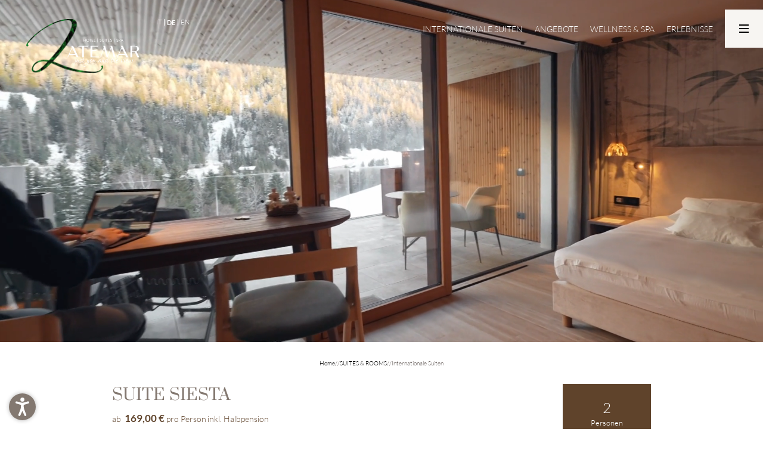

--- FILE ---
content_type: text/html; charset=utf-8
request_url: https://www.latemarhotel.com/de/zimmer/suites-world/suite-siesta
body_size: 46769
content:
<!DOCTYPE html>
<html lang="de">
<head>

<meta charset="utf-8">
<!-- 
	*** Made with ❤ by Brandnamic GmbH | Leading Hospitality Solutions ***
	            *** Visit us at https://www.brandnamic.com ***

	This website is powered by TYPO3 - inspiring people to share!
	TYPO3 is a free open source Content Management Framework initially created by Kasper Skaarhoj and licensed under GNU/GPL.
	TYPO3 is copyright 1998-2026 of Kasper Skaarhoj. Extensions are copyright of their respective owners.
	Information and contribution at https://typo3.org/
-->



<title>Suite Siesta</title>
<meta name="generator" content="TYPO3 CMS" />
<meta name="viewport" content="width=device-width, height=device-height, user-scalable=yes, initial-scale=1.0, minimum-scale=1, maximum-scale=5, viewport-fit=cover" />
<meta name="referrer" content="origin" />
<meta name="author" content="Hotel Latemar" />
<meta name="description" content="Der spanische Name Siesta erinnert an die Tradition der Nachmittagsruhe und passt perfekt zu dieser Doppelsuite, die ganz von den Far..." />
<meta name="robots" content="index,follow" />
<meta property="og:title" content="Suite Siesta" />
<meta property="og:site_name" content="Hotel Latemar" />
<meta property="og:url" content="https://www.latemarhotel.com/de/zimmer/suites-world/suite-siesta" />
<meta property="og:description" content="Der spanische Name Siesta erinnert an die Tradition der Nachmittagsruhe und passt perfekt zu dieser Doppelsuite, die ganz von den Far..." />
<meta property="og:type" content="website" />
<meta property="og:image" content="https://www.latemarhotel.com/de//typo3conf/ext/bn_package/Resources/Public/Images/_custom/LOGO.svg" />
<meta property="og:image:url" content="https://www.latemarhotel.com/de//typo3conf/ext/bn_package/Resources/Public/Images/_custom/LOGO.svg" />
<meta property="og:image:width" content="1280" />
<meta property="og:image:height" content="720" />
<meta property="og:image:type" content="image/jpeg" />
<meta property="og:image:alt" content="Ein Hotel im Val di Fassa, in dem ladinische Tradition auf internationales Flair trifft. Willkommen im Hotel Latemar." />
<meta name="twitter:site" content="@brandnamic" />
<meta name="twitter:site:id" content="291704177" />
<meta name="twitter:creator" content="@brandnamic" />
<meta name="twitter:creator:id" content="@brandnamic" />
<meta name="twitter:image" content="https://www.latemarhotel.com/de//typo3conf/ext/bn_package/Resources/Public/Images/_custom/LOGO.svg" />
<meta name="twitter:image:alt" content="Ein Hotel im Val di Fassa, in dem ladinische Tradition auf internationales Flair trifft. Willkommen im Hotel Latemar." />
<meta name="twitter:card" content="summary" />
<meta name="format-detection" content="telephone=no" />
<meta name="publisher" content="Brandnamic GmbH | Leading Hospitality Solutions" />
<meta name="bn:confirm-mail-path" content="https://www.latemarhotel.com/de/danke/email-bestaetigung" />
<meta name="bn:site-root-path" content="https://www.latemarhotel.com/de/" />
<meta property="fb:app_id" content="293365117869602" />
<meta property="fb:app_id:property" content="fb:app_id" />
<meta property="fb:pages" content="124097514309564" />
<meta property="fb:pages:property" content="fb:pages" />
<meta property="ia:markup_url" content="https://www.latemarhotel.com/de/zimmer/suites-world/suite-siesta" />
<meta property="ia:markup_url:property" content="ia:markup_url" />
<meta property="ia:markup_url_dev" content="https://www.latemarhotel.com/de/zimmer/suites-world/suite-siesta" />
<meta property="ia:markup_url_dev:property" content="ia:markup_url_dev" />
<meta property="ia:rules_url" content="https://www.latemarhotel.com/de/zimmer/suites-world/suite-siesta" />
<meta property="ia:rules_url:property" content="ia:rules_url" />
<meta property="ia:rules_url_dev" content="https://www.latemarhotel.com/de/zimmer/suites-world/suite-siesta" />
<meta property="ia:rules_url_dev:property" content="ia:rules_url_dev" />
<meta name="lang-baseuri" content="https://www.latemarhotel.com/de/" />

<!-- preconnect, preload, ... (remove them if not needed) -->
    <link href="https://cdn.bnamic.com" rel="preconnect" crossorigin>
    <link href="https://admin.ehotelier.it" rel="preconnect" crossorigin>

    <!-- insert generated icon paths here -->
    <link rel="apple-touch-icon" sizes="180x180" href="/typo3conf/ext/bn_package/Resources/Public/Images/_favicons/apple-touch-icon.png">
    <link rel="icon" type="image/png" sizes="32x32" href="/typo3conf/ext/bn_package/Resources/Public/Images/_favicons/favicon-32x32.png">
    <link rel="icon" type="image/png" sizes="16x16" href="/typo3conf/ext/bn_package/Resources/Public/Images/_favicons/favicon-16x16.png">
    <link rel="manifest" href="/typo3conf/ext/bn_package/Resources/Public/Images/_favicons/site.webmanifest">
    <link rel="mask-icon" href="/typo3conf/ext/bn_package/Resources/Public/Images/_favicons/safari-pinned-tab.svg" color="#000000">
    <link rel="shortcut icon" href="/typo3conf/ext/bn_package/Resources/Public/Images/_favicons/favicon.ico">
    <meta name="msapplication-TileColor" content="#000000">
    <meta name="msapplication-config" content="/typo3conf/ext/bn_package/Resources/Public/Images/_favicons/browserconfig.xml">
    <meta name="theme-color" content="#000000">


        <link rel="preload" href="/typo3conf/ext/bn_package/Resources/Public/Icons/Icomoon/fonts/DNA.woff?9cf1ju" as="font" type="font/woff" crossorigin>
    
<link rel="canonical" href="https://www.latemarhotel.com/de/zimmer/suites-world/suite-siesta"/>

<link rel="alternate" hreflang="it" href="https://www.latemarhotel.com/camere-suites/suites-del-mondo/suite-siesta"/>
<link rel="alternate" hreflang="de" href="https://www.latemarhotel.com/de/zimmer/suites-world/suite-siesta"/>
<link rel="alternate" hreflang="en" href="https://www.latemarhotel.com/en/rooms-suites/international-suites/siesta-suite"/>
<link rel="alternate" hreflang="x-default" href="https://www.latemarhotel.com/en/rooms-suites/international-suites/siesta-suite"/>
<script type="application/ld+json" id="ext-schema-jsonld">{"@context":"https://schema.org/","@graph":[{"@type":"WebPage"},{"@type":"Hotel","address":{"@type":"PostalAddress","postalCode":"38030"},"aggregateRating":{"@type":"AggregateRating","bestRating":"5","ratingCount":"129","ratingValue":"4,5"},"contactPoint":{"@type":"ContactPoint","availableLanguage":["it","de","en"],"contactType":"reservations","telephone":"+39 0462 768103"},"description":"Der spanische Name Siesta erinnert an die Tradition der Nachmittagsruhe und passt perfekt zu dieser Doppelsuite, die ganz von den Far...","email":"info@latemarhotel.com","geo":{"@type":"GeoCoordinates","latitude":"46.388348895536716","longitude":"11.664335368290573"},"image":"https://www.latemarhotel.com/de//typo3conf/ext/bn_package/Resources/Public/Images/_custom/LOGO.svg","logo":"https://www.latemarhotel.com/de//typo3conf/ext/bn_package/Resources/Public/Images/_custom/LOGO.svg","name":"Hotel Latemar","priceRange":"€€ - €€€","sameAs":["https://www.facebook.com/hotellatemarsoraga","https://www.instagram.com/latemarhotelsuitespa/"],"telephone":"+39 0462 768103","url":"https://www.latemarhotel.com/de/zimmer/suites-world/suite-siesta"},{"@type":"Product","aggregateRating":{"@type":"AggregateRating","bestRating":"5","ratingCount":"129","ratingValue":"4,5"},"brand":{"@type":"Hotel","address":{"@type":"PostalAddress","addressLocality":"Soraga di Fassa","postalCode":"38030","streetAddress":"Strada de Palua 5"},"image":"https://www.latemarhotel.com/de//typo3conf/ext/bn_package/Resources/Public/Images/_custom/LOGO.svg","name":"Hotel Latemar","priceRange":"€€€","telephone":"+39 0462 768103"},"description":"Der spanische Name Siesta erinnert an die Tradition der Nachmittagsruhe und passt perfekt zu dieser Doppelsuite, die ganz von den Farben, Formen und Linien S&uuml;damerikas inspiriert ist.Die Suite (ca. 29 m2) befindet sich im neuen Teil des Hotels, inspiriert von den verschiedenen Kulturen der Welt. Die Zimmer strahlen W&auml;rme, Energie und Ruhe aus und schaffen die ideale Atmosph&auml;re f&uuml;r eine regenerierende Siesta. Die farbenfrohen Keramikb&ouml;den, die geometrischen Dekorationen an den W&auml;nden und die Dschungel- und Naturtapeten verleihen den gro&szlig;en Innenr&auml;umen Dynamik.&amp;nbsp;Das TOP dieser Suite:Badewanne im Infinity-Stil &infin;Nische mit SofaModerne Lampen im Ethno-StilAsymmetrischer Spiegel mit runden FormenDie Suite ist ausgestattet mit einer Minibar mit ausgew&auml;hlten Getr&auml;nken bei km0, einem smarten Arbeitstisch mit hohen Hockern, einer runden Doppelmatratze mit bequemem Topper, einer Dusche, einem 50-Zoll-Smart-TV, Touch-Icons zur Schaffung unterschiedlicher Lichtatmosph&auml;ren und einer gro&szlig;en privaten Terrasse teilweise &uuml;berdacht mit Tisch und Sesseln, von denen man dank Glasbr&uuml;stung den unverwechselbaren #sp&auml;termarblick auf die UNESCO Dolomiten genie&szlig;en kann","image":"https://admin.ehotelier.it/bnlocalproxy.php?path=thumbnails/crop/1920x1080/roomtype/af9273f70af00fa1d2747454ec198fa4","name":"Suite Siesta","offers":{"@type":"Offer","availability":"http://schema.org/InStock","price":"169","priceCurrency":"EUR","url":"https://www.latemarhotel.com/de/zimmer/suites-world/suite-siesta"}}]}</script>


<style media="screen" data-asset-id="globals/presets">/*! normalize-scss | MIT/GPLv2 License | bit.ly/normalize-scss */html{line-height:1.15;-ms-text-size-adjust:100%;-webkit-text-size-adjust:100%}body{margin:0}article,aside,footer,header,nav,section{display:block}h1{font-size:2em;margin:.67em 0}figcaption,figure{display:block}figure{margin:1em 40px}hr{box-sizing:content-box;height:0;overflow:visible}pre{font-family:monospace,monospace;font-size:1em}a{background-color:transparent;-webkit-text-decoration-skip:objects}abbr[title]{border-bottom:none;text-decoration:underline;-webkit-text-decoration:underline dotted;text-decoration:underline dotted}b,strong{font-weight:inherit;font-weight:bolder}code,kbd,samp{font-family:monospace,monospace;font-size:1em}dfn{font-style:italic}mark{background-color:#ff0;color:#000}small{font-size:80%}sub,sup{font-size:75%;line-height:0;position:relative;vertical-align:baseline}sub{bottom:-.25em}sup{top:-.5em}audio,video{display:inline-block}audio:not([controls]){display:none;height:0}img{border-style:none}svg:not(:root){overflow:hidden}button,input,optgroup,select,textarea{font-family:sans-serif;font-size:100%;line-height:1.15;margin:0}button{overflow:visible}button,select{text-transform:none}[type=reset],[type=submit],button,html [type=button]{-webkit-appearance:button}[type=button]::-moz-focus-inner,[type=reset]::-moz-focus-inner,[type=submit]::-moz-focus-inner,button::-moz-focus-inner{border-style:none;padding:0}[type=button]:-moz-focusring,[type=reset]:-moz-focusring,[type=submit]:-moz-focusring,button:-moz-focusring{outline:1px dotted ButtonText}input{overflow:visible}[type=checkbox],[type=radio]{box-sizing:border-box;padding:0}[type=number]::-webkit-inner-spin-button,[type=number]::-webkit-outer-spin-button{height:auto}[type=search]{-webkit-appearance:textfield;outline-offset:-2px}[type=search]::-webkit-search-cancel-button,[type=search]::-webkit-search-decoration{-webkit-appearance:none}::-webkit-file-upload-button{-webkit-appearance:button;font:inherit}fieldset{padding:.35em .75em .625em}legend{box-sizing:border-box;display:table;max-width:100%;padding:0;color:inherit;white-space:normal}progress{display:inline-block;vertical-align:baseline}textarea{overflow:auto}details{display:block}summary{display:list-item}menu{display:block}canvas{display:inline-block}template{display:none}[hidden]{display:none}html{color:#222;font-size:16px;line-height:1.4}::selection{background:#b3d4fc;text-shadow:none}hr{display:block;height:1px;border:0;border-top:1px solid #ccc;margin:1em 0;padding:0}audio,canvas,iframe,img,svg,video{vertical-align:middle}fieldset{border:0;margin:0;padding:0}textarea{resize:vertical}*,:after,:before{box-sizing:border-box}:after,:before{position:static}.browserupgrade{margin:.2em 0;background:#ccc;color:#000;padding:.2em 0}:focus{outline:0}main{display:block}body{min-height:100vh;scroll-behavior:smooth;text-rendering:optimizeSpeed}a{text-decoration:none;-webkit-text-decoration-skip:ink;text-decoration-skip-ink:auto;color:inherit}a:hover,a:visited{color:inherit}img{display:block}button,input,select,textarea{font:inherit}body{font-weight:400}blockquote,dd,dl,figcaption,figure,h1,h2,h3,h4,h5,h6,ol,p,ul{margin:0;padding:0;font-size:1em;font-weight:inherit}li{display:block}address{font-style:normal}@media only screen and (max-width:1024px){.mobilehidden{display:none!important;visibility:hidden!important}}.hidden{display:none!important;visibility:hidden!important}.visuallyhidden{border:0;clip:rect(0 0 0 0);-webkit-clip-path:inset(50%);clip-path:inset(50%);height:1px;margin:-1px;overflow:hidden;padding:0;position:absolute;width:1px;white-space:nowrap}.visuallyhidden.focusable:active,.visuallyhidden.focusable:focus{clip:auto;-webkit-clip-path:none;clip-path:none;height:auto;margin:0;overflow:visible;position:static;width:auto;white-space:inherit}.invisible{visibility:hidden}.clearfix:after,.clearfix:before{content:" ";display:table}.clearfix:after{clear:both}@media print{*,:after,:before{background:transparent!important;color:#000!important;box-shadow:none!important;text-shadow:none!important}a,a:visited{text-decoration:underline}a[href]:after{content:" (" attr(href) ")"}abbr[title]:after{content:" (" attr(title) ")"}a[href^="#"]:after,a[href^="javascript:"]:after{content:""}pre{white-space:pre-wrap!important}blockquote,pre{border:1px solid #999;page-break-inside:avoid}thead{display:table-header-group}img,tr{page-break-inside:avoid}h2,h3,p{orphans:3;widows:3}h2,h3{page-break-after:avoid}}.T3-rte-align--left{text-align:left!important}.T3-rte-align--center{text-align:center!important}.T3-rte-align--right{text-align:right!important}.T3-rte-align--justify{text-align:justify!important}.tns-item{font-size:1em}.tns-item>*{font-size:1em}
</style>
<style media="screen">

/* 27.05.22 Anpassung Font */

/* prata-regular - latin */
@font-face {
  font-family: 'Prata';
  font-style: normal;
  font-weight: 400;
  src: url('/typo3conf/ext/bn_package/Resources/Public/Fonts/fonts/prata-v18-latin-regular.eot'); /* IE9 Compat Modes */
  src: local(''),
       url('/typo3conf/ext/bn_package/Resources/Public/Fonts/fonts/prata-v18-latin-regular.eot?#iefix') format('embedded-opentype'), /* IE6-IE8 */
       url('/typo3conf/ext/bn_package/Resources/Public/Fonts/fonts/prata-v18-latin-regular.woff2') format('woff2'), /* Super Modern Browsers */
       url('/typo3conf/ext/bn_package/Resources/Public/Fonts/fonts/prata-v18-latin-regular.woff') format('woff'), /* Modern Browsers */
       url('/typo3conf/ext/bn_package/Resources/Public/Fonts/fonts/prata-v18-latin-regular.ttf') format('truetype'), /* Safari, Android, iOS */
       url('/typo3conf/ext/bn_package/Resources/Public/Fonts/fonts/prata-v18-latin-regular.svg#Prata') format('svg'); /* Legacy iOS */
}



/* lato-300 - latin */
@font-face {
  font-family: 'Lato';
  font-style: normal;
  font-weight: 300;
  src: url('/typo3conf/ext/bn_package/Resources/Public/Fonts/fonts/lato-v23-latin-300.eot'); /* IE9 Compat Modes */
  src: local(''),
       url('/typo3conf/ext/bn_package/Resources/Public/Fonts/fonts/lato-v23-latin-300.eot?#iefix') format('embedded-opentype'), /* IE6-IE8 */
       url('/typo3conf/ext/bn_package/Resources/Public/Fonts/fonts/lato-v23-latin-300.woff2') format('woff2'), /* Super Modern Browsers */
       url('/typo3conf/ext/bn_package/Resources/Public/Fonts/fonts/lato-v23-latin-300.woff') format('woff'), /* Modern Browsers */
       url('/typo3conf/ext/bn_package/Resources/Public/Fonts/fonts/lato-v23-latin-300.ttf') format('truetype'), /* Safari, Android, iOS */
       url('/typo3conf/ext/bn_package/Resources/Public/Fonts/fonts/lato-v23-latin-300.svg#Lato') format('svg'); /* Legacy iOS */
}
/* lato-regular - latin */
@font-face {
  font-family: 'Lato';
  font-style: normal;
  font-weight: 400;
  src: url('/typo3conf/ext/bn_package/Resources/Public/Fonts/fonts/lato-v23-latin-regular.eot'); /* IE9 Compat Modes */
  src: local(''),
       url('/typo3conf/ext/bn_package/Resources/Public/Fonts/fonts/lato-v23-latin-regular.eot?#iefix') format('embedded-opentype'), /* IE6-IE8 */
       url('/typo3conf/ext/bn_package/Resources/Public/Fonts/fonts/lato-v23-latin-regular.woff2') format('woff2'), /* Super Modern Browsers */
       url('/typo3conf/ext/bn_package/Resources/Public/Fonts/fonts/lato-v23-latin-regular.woff') format('woff'), /* Modern Browsers */
       url('/typo3conf/ext/bn_package/Resources/Public/Fonts/fonts/lato-v23-latin-regular.ttf') format('truetype'), /* Safari, Android, iOS */
       url('/typo3conf/ext/bn_package/Resources/Public/Fonts/fonts/lato-v23-latin-regular.svg#Lato') format('svg'); /* Legacy iOS */
}
/* lato-700 - latin */
@font-face {
  font-family: 'Lato';
  font-style: normal;
  font-weight: 700;
  src: url('/typo3conf/ext/bn_package/Resources/Public/Fonts/fonts/lato-v23-latin-700.eot'); /* IE9 Compat Modes */
  src: local(''),
       url('/typo3conf/ext/bn_package/Resources/Public/Fonts/fonts/lato-v23-latin-700.eot?#iefix') format('embedded-opentype'), /* IE6-IE8 */
       url('/typo3conf/ext/bn_package/Resources/Public/Fonts/fonts/lato-v23-latin-700.woff2') format('woff2'), /* Super Modern Browsers */
       url('/typo3conf/ext/bn_package/Resources/Public/Fonts/fonts/lato-v23-latin-700.woff') format('woff'), /* Modern Browsers */
       url('/typo3conf/ext/bn_package/Resources/Public/Fonts/fonts/lato-v23-latin-700.ttf') format('truetype'), /* Safari, Android, iOS */
       url('/typo3conf/ext/bn_package/Resources/Public/Fonts/fonts/lato-v23-latin-700.svg#Lato') format('svg'); /* Legacy iOS */
}</style>
<style media="screen">@font-face {
  font-family: 'DNA';
  src:
    url('/typo3conf/ext/bn_package/Resources/Public/Icons/Icomoon/fonts/DNA.woff?9cf1ju') format('woff'),
    url('/typo3conf/ext/bn_package/Resources/Public/Icons/Icomoon/fonts/DNA.ttf?9cf1ju') format('truetype'),
    url('/typo3conf/ext/bn_package/Resources/Public/Icons/Icomoon/fonts/DNA.svg?9cf1ju#DNA') format('svg');
  font-weight: normal;
  font-style: normal;
  font-display: block;
}

[class^="DNA-icon--"], [class*=" DNA-icon--"] {
  /* use !important to prevent issues with browser extensions that change fonts */
  font-family: 'DNA' !important;
  speak: never;
  font-style: normal;
  font-weight: normal;
  font-variant: normal;
  text-transform: none;
  line-height: 1;

  /* Better Font Rendering =========== */
  -webkit-font-smoothing: antialiased;
  -moz-osx-font-smoothing: grayscale;
}

.DNA-icon--txt_rechts_EN:before {
  content: "\e97b";
}
.DNA-icon--SUITE-_PETITE_LUMIERE:before {
  content: "\e97c";
}
.DNA-icon--SUITE_WILD_SOUL:before {
  content: "\e97d";
}
.DNA-icon--SUITE_Timbuktu:before {
  content: "\e97e";
}
.DNA-icon--SUITE_thermae:before {
  content: "\e97f";
}
.DNA-icon--SUITE_TE_STUA:before {
  content: "\e980";
}
.DNA-icon--SUITE_SINFONIA:before {
  content: "\e981";
}
.DNA-icon--SUITE_ROYAL:before {
  content: "\e982";
}
.DNA-icon--SUITE_NAMASTE:before {
  content: "\e983";
}
.DNA-icon--coffee:before {
  content: "\e984";
}
.DNA-icon--cocktail:before {
  content: "\e985";
}
.DNA-icon--terrace:before {
  content: "\e986";
}
.DNA-icon--flowers:before {
  content: "\e987";
}
.DNA-icon--flower:before {
  content: "\e988";
}
.DNA-icon--gym:before {
  content: "\e989";
}
.DNA-icon--latemarview:before {
  content: "\e98a";
}
.DNA-icon--line:before {
  content: "\e98b";
}
.DNA-icon--latemar:before {
  content: "\e98c";
}
.DNA-icon--hearts:before {
  content: "\e98d";
}
.DNA-icon--restaurant:before {
  content: "\e98e";
}
.DNA-icon--massage:before {
  content: "\e98f";
}
.DNA-icon--candle:before {
  content: "\e990";
}
.DNA-icon--505:before {
  content: "\e991";
}
.DNA-icon--501:before {
  content: "\e992";
}
.DNA-icon--504:before {
  content: "\e993";
}
.DNA-icon--502:before {
  content: "\e994";
}
.DNA-icon--503:before {
  content: "\e995";
}
.DNA-icon--txt_links_DE:before {
  content: "\e996";
}
.DNA-icon--txt_links_EN:before {
  content: "\e997";
}
.DNA-icon--txt_links_IT:before {
  content: "\e998";
}
.DNA-icon--txt_rechts_DE:before {
  content: "\e999";
}
.DNA-icon--txt_rechts_IT:before {
  content: "\e99a";
}
.DNA-icon--360:before {
  content: "\e900";
}
.DNA-icon--arrow-left:before {
  content: "\e901";
}
.DNA-icon--arrow-left-2:before {
  content: "\e902";
}
.DNA-icon--arrow-right:before {
  content: "\e903";
}
.DNA-icon--arrow-right-2:before {
  content: "\e904";
}
.DNA-icon--close:before {
  content: "\e905";
}
.DNA-icon--download:before {
  content: "\e906";
}
.DNA-icon--heart:before {
  content: "\e907";
}
.DNA-icon--mail:before {
  content: "\e908";
}
.DNA-icon--more:before {
  content: "\e909";
}
.DNA-icon--person:before {
  content: "\e90a";
}
.DNA-icon--phone:before {
  content: "\e90b";
}
.DNA-icon--plus:before {
  content: "\e90c";
}
.DNA-icon--room:before {
  content: "\e90d";
}
.DNA-icon--search:before {
  content: "\e90e";
}
.DNA-icon--skizze:before {
  content: "\e90f";
}
.DNA-icon--voucher:before {
  content: "\e910";
}
.DNA-icon--whatsapp:before {
  content: "\e911";
}
.DNA-icon--powered-by:before {
  content: "\e912";
}
.DNA-icon--arrow-down:before {
  content: "\e913";
}
.DNA-icon--arrow-up:before {
  content: "\e914";
}
.DNA-icon--arrow-down-2:before {
  content: "\e915";
}
.DNA-icon--arrow-up-2:before {
  content: "\e916";
}
.DNA-icon--instagram:before {
  content: "\e917";
}
.DNA-icon--video:before {
  content: "\e918";
}
.DNA-icon--foto:before {
  content: "\e919";
}
.DNA-icon--youtube:before {
  content: "\e91a";
}
.DNA-icon--facebook:before {
  content: "\e91b";
}
.DNA-icon--qlink-360:before {
  content: "\e91c";
}
.DNA-icon--qlink-booking:before {
  content: "\e91d";
}
.DNA-icon--qlink-calendar:before {
  content: "\e91e";
}
.DNA-icon--qlink-contact:before {
  content: "\e91f";
}
.DNA-icon--qlink-download:before {
  content: "\e920";
}
.DNA-icon--qlink-foto:before {
  content: "\e921";
}
.DNA-icon--qlink-gallery:before {
  content: "\e922";
}
.DNA-icon--qlink-general:before {
  content: "\e923";
}
.DNA-icon--qlink-highlight:before {
  content: "\e924";
}
.DNA-icon--qlink-info:before {
  content: "\e925";
}
.DNA-icon--qlink-kitchen:before {
  content: "\e926";
}
.DNA-icon--fact-beach:before {
  content: "\e927";
}
.DNA-icon--fact-bed:before {
  content: "\e928";
}
.DNA-icon--fact-bike:before {
  content: "\e929";
}
.DNA-icon--fact-bike-nature:before {
  content: "\e92a";
}
.DNA-icon--fact-calendar:before {
  content: "\e92b";
}
.DNA-icon--fact-carriage:before {
  content: "\e92c";
}
.DNA-icon--fact-castle:before {
  content: "\e92d";
}
.DNA-icon--fact-christmas:before {
  content: "\e92e";
}
.DNA-icon--fact-culinaric:before {
  content: "\e92f";
}
.DNA-icon--fact-dog:before {
  content: "\e930";
}
.DNA-icon--fact-fish:before {
  content: "\e931";
}
.DNA-icon--fact-fishing:before {
  content: "\e932";
}
.DNA-icon--fact-fittness:before {
  content: "\e933";
}
.DNA-icon--qlink-location:before {
  content: "\e934";
}
.DNA-icon--qlink-map:before {
  content: "\e935";
}
.DNA-icon--qlink-news:before {
  content: "\e936";
}
.DNA-icon--fact-flower:before {
  content: "\e937";
}
.DNA-icon--fact-garden:before {
  content: "\e938";
}
.DNA-icon--fact-golf:before {
  content: "\e939";
}
.DNA-icon--fact-golf-2:before {
  content: "\e93a";
}
.DNA-icon--fact-golf-3:before {
  content: "\e93b";
}
.DNA-icon--fact-heart:before {
  content: "\e93c";
}
.DNA-icon--fact-hike:before {
  content: "\e93d";
}
.DNA-icon--fact-hiking:before {
  content: "\e93e";
}
.DNA-icon--fact-hiking-2:before {
  content: "\e93f";
}
.DNA-icon--fact-horseshoe:before {
  content: "\e940";
}
.DNA-icon--fact-iceskating:before {
  content: "\e941";
}
.DNA-icon--fact-info:before {
  content: "\e942";
}
.DNA-icon--fact-lift:before {
  content: "\e943";
}
.DNA-icon--fact-menu:before {
  content: "\e944";
}
.DNA-icon--fact-mountain:before {
  content: "\e945";
}
.DNA-icon--fact-mountain-2:before {
  content: "\e946";
}
.DNA-icon--fact-nature:before {
  content: "\e947";
}
.DNA-icon--fact-playground:before {
  content: "\e948";
}
.DNA-icon--fact-pool:before {
  content: "\e949";
}
.DNA-icon--fact-puzzle:before {
  content: "\e94a";
}
.DNA-icon--fact-sauna:before {
  content: "\e94b";
}
.DNA-icon--fact-signpost:before {
  content: "\e94c";
}
.DNA-icon--fact-ski:before {
  content: "\e94d";
}
.DNA-icon--fact-ski-cross:before {
  content: "\e94e";
}
.DNA-icon--fact-skislope:before {
  content: "\e94f";
}
.DNA-icon--fact-snow:before {
  content: "\e950";
}
.DNA-icon--fact-snowboard:before {
  content: "\e951";
}
.DNA-icon--fact-snowman:before {
  content: "\e952";
}
.DNA-icon--fact-star:before {
  content: "\e953";
}
.DNA-icon--fact-sun:before {
  content: "\e954";
}
.DNA-icon--fact-swim:before {
  content: "\e955";
}
.DNA-icon--fact-team:before {
  content: "\e956";
}
.DNA-icon--fact-team1:before {
  content: "\e957";
}
.DNA-icon--fact-tennis:before {
  content: "\e958";
}
.DNA-icon--fact-volley:before {
  content: "\e959";
}
.DNA-icon--fact-wellness:before {
  content: "\e95a";
}
.DNA-icon--fact-winterhouse:before {
  content: "\e95b";
}
.DNA-icon--qlink-newsletter:before {
  content: "\e95c";
}
.DNA-icon--qlink-prices:before {
  content: "\e95d";
}
.DNA-icon--qlink-request:before {
  content: "\e95e";
}
.DNA-icon--qlink-rooms:before {
  content: "\e95f";
}
.DNA-icon--qlink-summer:before {
  content: "\e960";
}
.DNA-icon--qlink-topoffer:before {
  content: "\e961";
}
.DNA-icon--qlink-video:before {
  content: "\e962";
}
.DNA-icon--qlink-voucher:before {
  content: "\e963";
}
.DNA-icon--qlink-weather:before {
  content: "\e964";
}
.DNA-icon--qlink-webcam:before {
  content: "\e965";
}
.DNA-icon--qlink-winter:before {
  content: "\e966";
}
.DNA-icon--clock:before {
  content: "\e967";
}
.DNA-icon--fact-bathtube:before {
  content: "\e968";
}
.DNA-icon--fact-smaller-20:before {
  content: "\e969";
}
.DNA-icon--fact-smaller-30:before {
  content: "\e96a";
}
.DNA-icon--fact-smaller-40:before {
  content: "\e96b";
}
.DNA-icon--fact-smaller-50:before {
  content: "\e96c";
}
.DNA-icon--fact-smaller-60:before {
  content: "\e96d";
}
.DNA-icon--fact-coffee:before {
  content: "\e96e";
}
.DNA-icon--fact-domino:before {
  content: "\e96f";
}
.DNA-icon--fact-facade:before {
  content: "\e970";
}
.DNA-icon--fact-kitchen:before {
  content: "\e971";
}
.DNA-icon--fact-bigger-20:before {
  content: "\e972";
}
.DNA-icon--fact-living-room:before {
  content: "\e973";
}
.DNA-icon--fact-not-smoking:before {
  content: "\e974";
}
.DNA-icon--fact-parking:before {
  content: "\e975";
}
.DNA-icon--fact-person:before {
  content: "\e976";
}
.DNA-icon--fact-room:before {
  content: "\e977";
}
.DNA-icon--fact-self-checking:before {
  content: "\e978";
}
.DNA-icon--fact-shower:before {
  content: "\e979";
}
.DNA-icon--fact-tea:before {
  content: "\e97a";
}
</style>
<style media="screen">@font-face {
  font-family: 'SITEPLAN';
  src:
    url('/typo3conf/ext/bn_package/Resources/Public/Icons/Siteplan/fonts/SITEPLAN.woff?fj2qt0') format('woff'),
    url('/typo3conf/ext/bn_package/Resources/Public/Icons/Siteplan/fonts/SITEPLAN.ttf?fj2qt0') format('truetype'),
    url('/typo3conf/ext/bn_package/Resources/Public/Icons/Siteplan/fonts/SITEPLAN.svg?fj2qt0#SITEPLAN') format('svg');
  font-weight: normal;
  font-style: normal;
  font-display: block;
}

[class^="SP-icon--"], [class*=" SP-icon--"] {
  /* use !important to prevent issues with browser extensions that change fonts */
  font-family: 'SITEPLAN' !important;
  speak: never;
  font-style: normal;
  font-weight: normal;
  font-variant: normal;
  text-transform: none;
  line-height: 1;

  /* Better Font Rendering =========== */
  -webkit-font-smoothing: antialiased;
  -moz-osx-font-smoothing: grayscale;
}

.SP-icon--SUITE_PETITE_LUMIERE:before {
  content: "\e90f";
}
.SP-icon--SUITE_NAMASTE:before {
  content: "\e910";
}
.SP-icon--SUITE_ROYAL:before {
  content: "\e911";
}
.SP-icon--SUITE_SINFONIA:before {
  content: "\e912";
}
.SP-icon--SUITE_TE_STUA:before {
  content: "\e913";
}
.SP-icon--SUITE_THERMAE:before {
  content: "\e914";
}
.SP-icon--SUITE_TIMBUKTU:before {
  content: "\e915";
}
.SP-icon--SUITE_WILD_SOUL:before {
  content: "\e916";
}
.SP-icon--bar_alaleria:before {
  content: "\e900";
}
.SP-icon--cocktail_panorama:before {
  content: "\e901";
}
.SP-icon--encant_terrace:before {
  content: "\e902";
}
.SP-icon--essenza_sky_garden:before {
  content: "\e903";
}
.SP-icon--garden_sora_laga:before {
  content: "\e904";
}
.SP-icon--gym:before {
  content: "\e905";
}
.SP-icon--private_spa_ofuro:before {
  content: "\e906";
}
.SP-icon--RESTAURANT:before {
  content: "\e907";
}
.SP-icon--sala_massaggi:before {
  content: "\e908";
}
.SP-icon--spa_oniro:before {
  content: "\e909";
}
.SP-icon--SUITE_HAMMAM:before {
  content: "\e90a";
}
.SP-icon--SUITE_HYGGE:before {
  content: "\e90b";
}
.SP-icon--SUITE_IKIGAI:before {
  content: "\e90c";
}
.SP-icon--SUITE_PAUSSA:before {
  content: "\e90d";
}
.SP-icon--SUITE_SIESTA:before {
  content: "\e90e";
}
</style>
<style media="screen" data-asset-id="globals/vendors">.tns-outer{padding:0 !important}.tns-outer [hidden]{display:none !important}.tns-outer [aria-controls],.tns-outer [data-action]{cursor:pointer}.tns-slider{-webkit-transition:all 0s;-moz-transition:all 0s;transition:all 0s}.tns-slider>.tns-item{-webkit-box-sizing:border-box;-moz-box-sizing:border-box;box-sizing:border-box}.tns-horizontal.tns-subpixel{white-space:nowrap}.tns-horizontal.tns-subpixel>.tns-item{display:inline-block;vertical-align:top;white-space:normal}.tns-horizontal.tns-no-subpixel:after{content:'';display:table;clear:both}.tns-horizontal.tns-no-subpixel>.tns-item{float:left}.tns-horizontal.tns-carousel.tns-no-subpixel>.tns-item{margin-right:-100%}.tns-no-calc{position:relative;left:0}.tns-gallery{position:relative;left:0;min-height:1px}.tns-gallery>.tns-item{position:absolute;left:-100%;-webkit-transition:transform 0s, opacity 0s;-moz-transition:transform 0s, opacity 0s;transition:transform 0s, opacity 0s}.tns-gallery>.tns-slide-active{position:relative;left:auto !important}.tns-gallery>.tns-moving{-webkit-transition:all 0.25s;-moz-transition:all 0.25s;transition:all 0.25s}.tns-autowidth{display:inline-block}.tns-lazy-img{-webkit-transition:opacity 0.6s;-moz-transition:opacity 0.6s;transition:opacity 0.6s;opacity:0.6}.tns-lazy-img.tns-complete{opacity:1}.tns-ah{-webkit-transition:height 0s;-moz-transition:height 0s;transition:height 0s}.tns-ovh{overflow:hidden}.tns-visually-hidden{position:absolute;left:-10000em}.tns-transparent{opacity:0;visibility:hidden}.tns-fadeIn{opacity:1;filter:alpha(opacity=100);z-index:0}.tns-normal,.tns-fadeOut{opacity:0;filter:alpha(opacity=0);z-index:-1}.tns-vpfix{white-space:nowrap}.tns-vpfix>div,.tns-vpfix>li{display:inline-block}.tns-t-subp2{margin:0 auto;width:310px;position:relative;height:10px;overflow:hidden}.tns-t-ct{width:2333.3333333%;width:-webkit-calc(100% * 70 / 3);width:-moz-calc(100% * 70 / 3);width:calc(100% * 70 / 3);position:absolute;right:0}.tns-t-ct:after{content:'';display:table;clear:both}.tns-t-ct>div{width:1.4285714%;width:-webkit-calc(100% / 70);width:-moz-calc(100% / 70);width:calc(100% / 70);height:10px;float:left}

@font-face{font-family:lg;src:url(/typo3conf/ext/bn_package/Resources/Public/Icons/Lightgallery/lg.ttf?22t19m) format("truetype"),url(/typo3conf/ext/bn_package/Resources/Public/Icons/Lightgallery/lg.woff?22t19m) format("woff"),url(/typo3conf/ext/bn_package/Resources/Public/Icons/Lightgallery/lg.svg?22t19m#lg) format("svg");font-weight:400;font-style:normal;font-display:block}.lg-icon{font-family:lg!important;speak:never;font-style:normal;font-weight:400;font-variant:normal;text-transform:none;line-height:1;-webkit-font-smoothing:antialiased;-moz-osx-font-smoothing:grayscale}.lg-actions .lg-next,.lg-actions .lg-prev{background-color:rgba(0,0,0,.45);border-radius:2px;color:#999;cursor:pointer;display:block;font-size:22px;margin-top:-10px;padding:8px 10px 9px;position:absolute;top:50%;z-index:1080;outline:none;border:none;background-color:transparent}.lg-actions .lg-next.disabled,.lg-actions .lg-prev.disabled{pointer-events:none;opacity:.5}.lg-actions .lg-next:hover,.lg-actions .lg-prev:hover{color:#fff}.lg-actions .lg-next{right:20px}.lg-actions .lg-next:before{content:""}.lg-actions .lg-prev{left:20px}.lg-actions .lg-prev:after{content:""}@keyframes lg-right-end{0%{left:0}50%{left:-30px}to{left:0}}@keyframes lg-left-end{0%{left:0}50%{left:30px}to{left:0}}.lg-outer.lg-right-end .lg-object{animation:lg-right-end .3s;position:relative}.lg-outer.lg-left-end .lg-object{animation:lg-left-end .3s;position:relative}.lg-toolbar{z-index:1082;left:0;position:absolute;top:0;width:100%;background-color:rgba(0,0,0,.45)}.lg-toolbar .lg-icon{color:#999;cursor:pointer;float:right;font-size:24px;height:47px;line-height:27px;padding:10px 0;text-align:center;width:50px;text-decoration:none!important;outline:medium none;background:none;border:none;box-shadow:none;transition:color .2s linear}.lg-toolbar .lg-icon:hover{color:#fff}.lg-toolbar .lg-close:after{content:""}.lg-toolbar .lg-download:after{content:""}.lg-sub-html{background-color:rgba(0,0,0,.45);bottom:0;color:#eee;font-size:16px;left:0;padding:10px 40px;position:fixed;right:0;text-align:center;z-index:1080}.lg-sub-html h4{margin:0;font-size:13px;font-weight:700}.lg-sub-html p{font-size:12px;margin:5px 0 0}#lg-counter{color:#999;display:inline-block;font-size:16px;padding-left:20px;padding-top:12px;vertical-align:middle}.lg-next,.lg-prev,.lg-toolbar{opacity:1;transition:transform .35s cubic-bezier(0,0,.25,1) 0s,opacity .35s cubic-bezier(0,0,.25,1) 0s,color .2s linear}.lg-hide-items .lg-prev{opacity:0;transform:translate3d(-10px,0,0)}.lg-hide-items .lg-next{opacity:0;transform:translate3d(10px,0,0)}.lg-hide-items .lg-toolbar{opacity:0;transform:translate3d(0,-10px,0)}body:not(.lg-from-hash) .lg-outer.lg-start-zoom .lg-object{transform:scale3d(.5,.5,.5);opacity:0;transition:transform .25s cubic-bezier(0,0,.25,1) 0s,opacity .25s cubic-bezier(0,0,.25,1)!important;transform-origin:50% 50%}body:not(.lg-from-hash) .lg-outer.lg-start-zoom .lg-item.lg-complete .lg-object{transform:scaleX(1);opacity:1}.lg-outer .lg-thumb-outer{background-color:#0d0a0a;bottom:0;position:absolute;width:100%;z-index:1080;max-height:350px;transform:translate3d(0,100%,0);transition:transform .25s cubic-bezier(0,0,.25,1) 0s}.lg-outer .lg-thumb-outer.lg-grab .lg-thumb-item{cursor:-o-grab;cursor:-ms-grab;cursor:grab}.lg-outer .lg-thumb-outer.lg-grabbing .lg-thumb-item{cursor:move;cursor:-o-grabbing;cursor:-ms-grabbing;cursor:grabbing}.lg-outer .lg-thumb-outer.lg-dragging .lg-thumb{transition-duration:0s!important}.lg-outer.lg-thumb-open .lg-thumb-outer{transform:translateZ(0)}.lg-outer .lg-thumb{padding:10px 0;height:100%;margin-bottom:-5px}.lg-outer .lg-thumb-item{border-radius:5px;cursor:pointer;float:left;overflow:hidden;height:100%;border:2px solid #fff;border-radius:4px;margin-bottom:5px}@media(min-width:1025px){.lg-outer .lg-thumb-item{transition:border-color .25s ease}}.lg-outer .lg-thumb-item.active,.lg-outer .lg-thumb-item:hover{border-color:#a90707}.lg-outer .lg-thumb-item img{width:100%;height:100%;-o-object-fit:cover;object-fit:cover}.lg-outer.lg-has-thumb .lg-item{padding-bottom:120px}.lg-outer.lg-can-toggle .lg-item{padding-bottom:0}.lg-outer.lg-pull-caption-up .lg-sub-html{transition:bottom .25s ease}.lg-outer.lg-pull-caption-up.lg-thumb-open .lg-sub-html{bottom:100px}.lg-outer .lg-toggle-thumb{background-color:#0d0a0a;border-radius:2px 2px 0 0;color:#999;cursor:pointer;font-size:24px;height:39px;line-height:27px;padding:5px 0;position:absolute;right:20px;text-align:center;top:-39px;width:50px;outline:medium none;border:none}.lg-outer .lg-toggle-thumb:after{content:""}.lg-outer .lg-toggle-thumb:hover{color:#fff}.lg-outer .lg-video-cont{display:inline-block;vertical-align:middle;max-width:1140px;max-height:100%;width:100%;padding:0 5px}.lg-outer .lg-video{width:100%;height:0;padding-bottom:56.25%;overflow:hidden;position:relative}.lg-outer .lg-video .lg-object{display:inline-block;position:absolute;top:0;left:0;width:100%!important;height:100%!important}.lg-outer .lg-video .lg-video-play{width:84px;height:59px;position:absolute;left:50%;top:50%;margin-left:-42px;margin-top:-30px;z-index:1080;cursor:pointer}.lg-outer .lg-has-vimeo .lg-video-play{background:url(/typo3conf/ext/bn_package/Resources/Public/Images/lightgallery/vimeo-play.png) no-repeat scroll 0 0 transparent}.lg-outer .lg-has-vimeo:hover .lg-video-play{background:url(/typo3conf/ext/bn_package/Resources/Public/Images/lightgallery/vimeo-play.png) no-repeat scroll 0 -58px transparent}.lg-outer .lg-has-html5 .lg-video-play{background:transparent url(/typo3conf/ext/bn_package/Resources/Public/Images/lightgallery/video-play.png) no-repeat scroll 0 0;height:64px;margin-left:-32px;margin-top:-32px;width:64px;opacity:.8}.lg-outer .lg-has-html5:hover .lg-video-play{opacity:1}.lg-outer .lg-has-youtube .lg-video-play{background:url(/typo3conf/ext/bn_package/Resources/Public/Images/lightgallery/youtube-play.png) no-repeat scroll 0 0 transparent}.lg-outer .lg-has-youtube:hover .lg-video-play{background:url(/typo3conf/ext/bn_package/Resources/Public/Images/lightgallery/youtube-play.png) no-repeat scroll 0 -60px transparent}.lg-outer .lg-video-object{width:100%!important;height:100%!important;position:absolute;top:0;left:0}.lg-outer .lg-has-video .lg-video-object{visibility:hidden}.lg-outer .lg-has-video.lg-video-playing .lg-object,.lg-outer .lg-has-video.lg-video-playing .lg-video-play{display:none}.lg-outer .lg-has-video.lg-video-playing .lg-video-object{visibility:visible}.lg-progress-bar{background-color:#333;height:5px;left:0;position:absolute;top:0;width:100%;z-index:1083;opacity:0;transition:opacity .08s ease 0s}.lg-progress-bar .lg-progress{background-color:#a90707;height:5px;width:0}.lg-progress-bar.lg-start .lg-progress{width:100%}.lg-show-autoplay .lg-progress-bar{opacity:1}.lg-autoplay-button:after{content:""}.lg-show-autoplay .lg-autoplay-button:after{content:""}.lg-outer.lg-css3.lg-zoom-dragging .lg-item.lg-complete.lg-zoomable .lg-image,.lg-outer.lg-css3.lg-zoom-dragging .lg-item.lg-complete.lg-zoomable .lg-img-wrap{transition-duration:0s}.lg-outer.lg-use-transition-for-zoom .lg-item.lg-complete.lg-zoomable .lg-img-wrap{transition:transform .3s cubic-bezier(0,0,.25,1) 0s}.lg-outer.lg-use-left-for-zoom .lg-item.lg-complete.lg-zoomable .lg-img-wrap{transition:left .3s cubic-bezier(0,0,.25,1) 0s,top .3s cubic-bezier(0,0,.25,1) 0s}.lg-outer .lg-item.lg-complete.lg-zoomable .lg-img-wrap{transform:translateZ(0);-webkit-backface-visibility:hidden;backface-visibility:hidden}.lg-outer .lg-item.lg-complete.lg-zoomable .lg-image{transform:scaleX(1);transition:transform .3s cubic-bezier(0,0,.25,1) 0s,opacity .15s!important;transform-origin:0 0;-webkit-backface-visibility:hidden;backface-visibility:hidden}#lg-zoom-in:after{content:""}#lg-actual-size{font-size:20px}#lg-actual-size:after{content:""}#lg-zoom-out{opacity:.5;pointer-events:none}#lg-zoom-out:after{content:""}.lg-zoomed #lg-zoom-out{opacity:1;pointer-events:auto}.lg-outer .lg-pager-outer{bottom:60px;left:0;position:absolute;right:0;text-align:center;z-index:1080;height:10px}.lg-outer .lg-pager-outer.lg-pager-hover .lg-pager-cont{overflow:visible}.lg-outer .lg-pager-cont{cursor:pointer;display:inline-block;overflow:hidden;position:relative;vertical-align:top;margin:0 5px}.lg-outer .lg-pager-cont:hover .lg-pager-thumb-cont{opacity:1;transform:translateZ(0)}.lg-outer .lg-pager-cont.lg-pager-active .lg-pager{box-shadow:inset 0 0 0 2px #fff}.lg-outer .lg-pager-thumb-cont{background-color:#fff;color:#fff;bottom:100%;height:83px;left:0;margin-bottom:20px;margin-left:-60px;opacity:0;padding:5px;position:absolute;width:120px;border-radius:3px;transition:opacity .15s ease 0s,transform .15s ease 0s;transform:translate3d(0,5px,0)}.lg-outer .lg-pager-thumb-cont img{width:100%;height:100%}.lg-outer .lg-pager{background-color:hsla(0,0%,100%,.5);border-radius:50%;box-shadow:inset 0 0 0 8px hsla(0,0%,100%,.7);display:block;height:12px;transition:box-shadow .3s ease 0s;width:12px}.lg-outer .lg-pager:focus,.lg-outer .lg-pager:hover{box-shadow:inset 0 0 0 8px #fff}.lg-outer .lg-caret{border-left:10px solid transparent;border-right:10px solid transparent;border-top:10px dashed;bottom:-10px;display:inline-block;height:0;left:50%;margin-left:-5px;position:absolute;vertical-align:middle;width:0}.lg-fullscreen:after{content:""}.lg-fullscreen-on .lg-fullscreen:after{content:""}.lg-outer #lg-dropdown-overlay{background-color:rgba(0,0,0,.25);bottom:0;cursor:default;left:0;position:fixed;right:0;top:0;z-index:1081;opacity:0;visibility:hidden;transition:visibility 0s linear .18s,opacity .18s linear 0s}.lg-outer.lg-dropdown-active #lg-dropdown-overlay,.lg-outer.lg-dropdown-active .lg-dropdown{transition-delay:0s;transform:translateZ(0);opacity:1;visibility:visible}.lg-outer.lg-dropdown-active #lg-share{color:#fff}.lg-outer .lg-dropdown{background-color:#fff;border-radius:2px;font-size:14px;list-style-type:none;margin:0;padding:10px 0;position:absolute;right:0;text-align:left;top:50px;opacity:0;visibility:hidden;transform:translate3d(0,5px,0);transition:transform .18s linear 0s,visibility 0s linear .5s,opacity .18s linear 0s}.lg-outer .lg-dropdown:after{content:"";display:block;height:0;width:0;position:absolute;border:8px solid transparent;border-bottom-color:#fff;right:16px;top:-16px}.lg-outer .lg-dropdown>li:last-child{margin-bottom:0}.lg-outer .lg-dropdown>li:hover .lg-icon,.lg-outer .lg-dropdown>li:hover a{color:#333}.lg-outer .lg-dropdown a{color:#333;display:block;white-space:pre;padding:4px 12px;font-family:Open Sans,Helvetica Neue,Helvetica,Arial,sans-serif;font-size:12px}.lg-outer .lg-dropdown a:hover{background-color:rgba(0,0,0,.07)}.lg-outer .lg-dropdown .lg-dropdown-text{display:inline-block;line-height:1;margin-top:-3px;vertical-align:middle}.lg-outer .lg-dropdown .lg-icon{color:#333;display:inline-block;float:none;font-size:20px;height:auto;line-height:1;margin-right:8px;padding:0;vertical-align:middle;width:auto}.lg-outer #lg-share{position:relative}.lg-outer #lg-share:after{content:""}.lg-outer #lg-share-facebook .lg-icon{color:#3b5998}.lg-outer #lg-share-facebook .lg-icon:after{content:""}.lg-outer #lg-share-twitter .lg-icon{color:#00aced}.lg-outer #lg-share-twitter .lg-icon:after{content:""}.lg-outer #lg-share-googleplus .lg-icon{color:#dd4b39}.lg-outer #lg-share-googleplus .lg-icon:after{content:""}.lg-outer #lg-share-pinterest .lg-icon{color:#cb2027}.lg-outer #lg-share-pinterest .lg-icon:after{content:""}.lg-outer .lg-img-rotate{position:absolute;padding:0 5px;left:0;right:0;top:0;bottom:0;transition:transform .3s cubic-bezier(.32,0,.67,0) 0s}.lg-rotate-left:after{content:""}.lg-rotate-right:after{content:""}.lg-icon.lg-flip-hor,.lg-icon.lg-flip-ver{font-size:26px}.lg-flip-hor:after{content:""}.lg-flip-ver:after{content:""}.lg-group{*zoom:1}.lg-group:after,.lg-group:before{display:table;content:"";line-height:0}.lg-group:after{clear:both}.lg-outer{width:100%;height:100%;position:fixed;top:0;left:0;z-index:1050;opacity:0;outline:none;transition:opacity .15s ease 0s}.lg-outer *{box-sizing:border-box}.lg-outer.lg-visible{opacity:1}.lg-outer.lg-css3 .lg-item.lg-current,.lg-outer.lg-css3 .lg-item.lg-next-slide,.lg-outer.lg-css3 .lg-item.lg-prev-slide{transition-duration:inherit!important;transition-timing-function:inherit!important}.lg-outer.lg-css3.lg-dragging .lg-item.lg-current,.lg-outer.lg-css3.lg-dragging .lg-item.lg-next-slide,.lg-outer.lg-css3.lg-dragging .lg-item.lg-prev-slide{transition-duration:0s!important;opacity:1}.lg-outer.lg-grab img.lg-object{cursor:-o-grab;cursor:-ms-grab;cursor:grab}.lg-outer.lg-grabbing img.lg-object{cursor:move;cursor:-o-grabbing;cursor:-ms-grabbing;cursor:grabbing}.lg-outer .lg{height:100%;width:100%;position:relative;overflow:hidden;margin-left:auto;margin-right:auto;max-width:100%;max-height:100%}.lg-outer .lg-inner{width:100%;height:100%;position:absolute;left:0;top:0;white-space:nowrap}.lg-outer .lg-item{background:url(/typo3conf/ext/bn_package/Resources/Public/Images/lightgallery/loading.gif) no-repeat scroll 50% transparent;display:none!important}.lg-outer.lg-css3 .lg-current,.lg-outer.lg-css3 .lg-next-slide,.lg-outer.lg-css3 .lg-prev-slide,.lg-outer.lg-css .lg-current{display:inline-block!important}.lg-outer .lg-img-wrap,.lg-outer .lg-item{display:inline-block;text-align:center;position:absolute;width:100%;height:100%}.lg-outer .lg-img-wrap:before,.lg-outer .lg-item:before{content:"";display:inline-block;height:50%;width:1px;margin-right:-1px}.lg-outer .lg-img-wrap{position:absolute;padding:0 5px;left:0;right:0;top:0;bottom:0}.lg-outer .lg-item.lg-complete{background-image:none}.lg-outer .lg-item.lg-current{z-index:1060}.lg-outer .lg-image{display:inline-block;vertical-align:middle;max-width:100%;max-height:100%;width:auto!important;height:auto!important}.lg-outer.lg-show-after-load .lg-item .lg-object,.lg-outer.lg-show-after-load .lg-item .lg-video-play{opacity:0;transition:opacity .15s ease 0s}.lg-outer.lg-show-after-load .lg-item.lg-complete .lg-object,.lg-outer.lg-show-after-load .lg-item.lg-complete .lg-video-play{opacity:1}.lg-outer .lg-empty-html,.lg-outer.lg-hide-download #lg-download{display:none}.lg-backdrop{position:fixed;top:0;left:0;right:0;bottom:0;z-index:1040;background-color:#000;opacity:0;transition:opacity .15s ease 0s}.lg-backdrop.in{opacity:1}.lg-css3.lg-no-trans .lg-current,.lg-css3.lg-no-trans .lg-next-slide,.lg-css3.lg-no-trans .lg-prev-slide{transition:none 0s ease 0s!important}.lg-css3.lg-use-css3 .lg-item,.lg-css3.lg-use-left .lg-item{-webkit-backface-visibility:hidden;backface-visibility:hidden}.lg-css3.lg-fade .lg-item{opacity:0}.lg-css3.lg-fade .lg-item.lg-current{opacity:1}.lg-css3.lg-fade .lg-item.lg-current,.lg-css3.lg-fade .lg-item.lg-next-slide,.lg-css3.lg-fade .lg-item.lg-prev-slide{transition:opacity .1s ease 0s}.lg-css3.lg-slide.lg-use-css3 .lg-item{opacity:0}.lg-css3.lg-slide.lg-use-css3 .lg-item.lg-prev-slide{transform:translate3d(-100%,0,0)}.lg-css3.lg-slide.lg-use-css3 .lg-item.lg-next-slide{transform:translate3d(100%,0,0)}.lg-css3.lg-slide.lg-use-css3 .lg-item.lg-current{transform:translateZ(0);opacity:1}.lg-css3.lg-slide.lg-use-css3 .lg-item.lg-current,.lg-css3.lg-slide.lg-use-css3 .lg-item.lg-next-slide,.lg-css3.lg-slide.lg-use-css3 .lg-item.lg-prev-slide{transition:transform 1s cubic-bezier(0,0,.25,1) 0s,opacity .1s ease 0s}.lg-css3.lg-slide.lg-use-left .lg-item{opacity:0;position:absolute;left:0}.lg-css3.lg-slide.lg-use-left .lg-item.lg-prev-slide{left:-100%}.lg-css3.lg-slide.lg-use-left .lg-item.lg-next-slide{left:100%}.lg-css3.lg-slide.lg-use-left .lg-item.lg-current{left:0;opacity:1}.lg-css3.lg-slide.lg-use-left .lg-item.lg-current,.lg-css3.lg-slide.lg-use-left .lg-item.lg-next-slide,.lg-css3.lg-slide.lg-use-left .lg-item.lg-prev-slide{transition:left 1s cubic-bezier(0,0,.25,1) 0s,opacity .1s ease 0s}.flatpickr-calendar{background:transparent;opacity:0;display:none;text-align:center;visibility:hidden;padding:0;animation:none;direction:ltr;border:0;font-size:14px;line-height:24px;border-radius:5px;position:absolute;width:307.875px;box-sizing:border-box;touch-action:manipulation;background:#fff;box-shadow:1px 0 0 #e6e6e6,-1px 0 0 #e6e6e6,0 1px 0 #e6e6e6,0 -1px 0 #e6e6e6,0 3px 13px rgba(0,0,0,.08)}.flatpickr-calendar.inline,.flatpickr-calendar.open{opacity:1;max-height:640px;visibility:visible}.flatpickr-calendar.open{display:inline-block;z-index:99999}.flatpickr-calendar.animate.open{animation:fpFadeInDown .3s cubic-bezier(.23,1,.32,1)}.flatpickr-calendar.inline{display:block;position:relative;top:2px}.flatpickr-calendar.static{position:absolute;top:calc(100% + 2px)}.flatpickr-calendar.static.open{z-index:999;display:block}.flatpickr-calendar.multiMonth .flatpickr-days .dayContainer:nth-child(n+1) .flatpickr-day.inRange:nth-child(7n+7){box-shadow:none!important}.flatpickr-calendar.multiMonth .flatpickr-days .dayContainer:nth-child(n+2) .flatpickr-day.inRange:nth-child(7n+1){box-shadow:-2px 0 0 #e6e6e6,5px 0 0 #e6e6e6}.flatpickr-calendar .hasTime .dayContainer,.flatpickr-calendar .hasWeeks .dayContainer{border-bottom:0;border-bottom-right-radius:0;border-bottom-left-radius:0}.flatpickr-calendar .hasWeeks .dayContainer{border-left:0}.flatpickr-calendar.hasTime .flatpickr-time{height:40px;border-top:1px solid #e6e6e6}.flatpickr-calendar.noCalendar.hasTime .flatpickr-time{height:auto}.flatpickr-calendar:after,.flatpickr-calendar:before{position:absolute;display:block;pointer-events:none;border:solid transparent;content:"";height:0;width:0;left:22px}.flatpickr-calendar.arrowRight:after,.flatpickr-calendar.arrowRight:before,.flatpickr-calendar.rightMost:after,.flatpickr-calendar.rightMost:before{left:auto;right:22px}.flatpickr-calendar.arrowCenter:after,.flatpickr-calendar.arrowCenter:before{left:50%;right:50%}.flatpickr-calendar:before{border-width:5px;margin:0 -5px}.flatpickr-calendar:after{border-width:4px;margin:0 -4px}.flatpickr-calendar.arrowTop:after,.flatpickr-calendar.arrowTop:before{bottom:100%}.flatpickr-calendar.arrowTop:before{border-bottom-color:#e6e6e6}.flatpickr-calendar.arrowTop:after{border-bottom-color:#fff}.flatpickr-calendar.arrowBottom:after,.flatpickr-calendar.arrowBottom:before{top:100%}.flatpickr-calendar.arrowBottom:before{border-top-color:#e6e6e6}.flatpickr-calendar.arrowBottom:after{border-top-color:#fff}.flatpickr-calendar:focus{outline:0}.flatpickr-wrapper{position:relative;display:inline-block}.flatpickr-months{display:flex}.flatpickr-months .flatpickr-month{background:transparent;color:rgba(0,0,0,.9);fill:rgba(0,0,0,.9);height:34px;line-height:1;text-align:center;position:relative;-webkit-user-select:none;user-select:none;overflow:hidden;flex:1}.flatpickr-months .flatpickr-next-month,.flatpickr-months .flatpickr-prev-month{text-decoration:none;cursor:pointer;position:absolute;top:0;height:34px;padding:10px;z-index:3;color:rgba(0,0,0,.9);fill:rgba(0,0,0,.9)}.flatpickr-months .flatpickr-next-month.flatpickr-disabled,.flatpickr-months .flatpickr-prev-month.flatpickr-disabled{display:none}.flatpickr-months .flatpickr-next-month i,.flatpickr-months .flatpickr-prev-month i{position:relative}.flatpickr-months .flatpickr-next-month.flatpickr-prev-month,.flatpickr-months .flatpickr-prev-month.flatpickr-prev-month{left:0}.flatpickr-months .flatpickr-next-month.flatpickr-next-month,.flatpickr-months .flatpickr-prev-month.flatpickr-next-month{right:0}.flatpickr-months .flatpickr-next-month:hover,.flatpickr-months .flatpickr-prev-month:hover{color:#959ea9}.flatpickr-months .flatpickr-next-month:hover svg,.flatpickr-months .flatpickr-prev-month:hover svg{fill:#f64747}.flatpickr-months .flatpickr-next-month svg,.flatpickr-months .flatpickr-prev-month svg{width:14px;height:14px}.flatpickr-months .flatpickr-next-month svg path,.flatpickr-months .flatpickr-prev-month svg path{transition:fill .1s;fill:inherit}.numInputWrapper{position:relative;height:auto}.numInputWrapper input,.numInputWrapper span{display:inline-block}.numInputWrapper input{width:100%}.numInputWrapper input::-ms-clear{display:none}.numInputWrapper input::-webkit-inner-spin-button,.numInputWrapper input::-webkit-outer-spin-button{margin:0;-webkit-appearance:none}.numInputWrapper span{position:absolute;right:0;width:14px;padding:0 4px 0 2px;height:50%;line-height:50%;opacity:0;cursor:pointer;border:1px solid rgba(57,57,57,.15);box-sizing:border-box}.numInputWrapper span:hover{background:rgba(0,0,0,.1)}.numInputWrapper span:active{background:rgba(0,0,0,.2)}.numInputWrapper span:after{display:block;content:"";position:absolute}.numInputWrapper span.arrowUp{top:0;border-bottom:0}.numInputWrapper span.arrowUp:after{border-left:4px solid transparent;border-right:4px solid transparent;border-bottom:4px solid rgba(57,57,57,.6);top:26%}.numInputWrapper span.arrowDown{top:50%}.numInputWrapper span.arrowDown:after{border-left:4px solid transparent;border-right:4px solid transparent;border-top:4px solid rgba(57,57,57,.6);top:40%}.numInputWrapper span svg{width:inherit;height:auto}.numInputWrapper span svg path{fill:rgba(0,0,0,.5)}.numInputWrapper:hover{background:rgba(0,0,0,.05)}.numInputWrapper:hover span{opacity:1}.flatpickr-current-month{font-size:135%;line-height:inherit;font-weight:300;color:inherit;position:absolute;width:75%;left:12.5%;padding:7.48px 0 0;line-height:1;height:34px;display:inline-block;text-align:center;transform:translateZ(0)}.flatpickr-current-month span.cur-month{font-family:inherit;font-weight:700;color:inherit;display:inline-block;margin-left:.5ch;padding:0}.flatpickr-current-month span.cur-month:hover{background:rgba(0,0,0,.05)}.flatpickr-current-month .numInputWrapper{width:6ch;width:7ch\0 ;display:inline-block}.flatpickr-current-month .numInputWrapper span.arrowUp:after{border-bottom-color:rgba(0,0,0,.9)}.flatpickr-current-month .numInputWrapper span.arrowDown:after{border-top-color:rgba(0,0,0,.9)}.flatpickr-current-month input.cur-year{background:transparent;box-sizing:border-box;color:inherit;cursor:text;padding:0 0 0 .5ch;margin:0;display:inline-block;font-size:inherit;font-family:inherit;font-weight:300;line-height:inherit;height:auto;border:0;border-radius:0;vertical-align:initial;-webkit-appearance:textfield;appearance:textfield}.flatpickr-current-month input.cur-year:focus{outline:0}.flatpickr-current-month input.cur-year[disabled],.flatpickr-current-month input.cur-year[disabled]:hover{font-size:100%;color:rgba(0,0,0,.5);background:transparent;pointer-events:none}.flatpickr-current-month .flatpickr-monthDropdown-months{appearance:menulist;background:transparent;border:none;border-radius:0;box-sizing:border-box;color:inherit;cursor:pointer;font-size:inherit;font-family:inherit;font-weight:300;height:auto;line-height:inherit;margin:-1px 0 0;outline:none;padding:0 0 0 .5ch;position:relative;vertical-align:initial;-webkit-box-sizing:border-box;-webkit-appearance:menulist;-moz-appearance:menulist;width:auto}.flatpickr-current-month .flatpickr-monthDropdown-months:active,.flatpickr-current-month .flatpickr-monthDropdown-months:focus{outline:none}.flatpickr-current-month .flatpickr-monthDropdown-months:hover{background:rgba(0,0,0,.05)}.flatpickr-current-month .flatpickr-monthDropdown-months .flatpickr-monthDropdown-month{background-color:transparent;outline:none;padding:0}.flatpickr-weekdays{background:transparent;text-align:center;overflow:hidden;width:100%;display:flex;align-items:center;height:28px}.flatpickr-weekdays .flatpickr-weekdaycontainer{display:flex;flex:1}span.flatpickr-weekday{cursor:default;font-size:90%;background:transparent;color:rgba(0,0,0,.54);line-height:1;margin:0;text-align:center;display:block;flex:1;font-weight:bolder}.dayContainer,.flatpickr-weeks{padding:1px 0 0}.flatpickr-days{position:relative;overflow:hidden;display:flex;align-items:flex-start;width:307.875px}.flatpickr-days:focus{outline:0}.dayContainer{padding:0;outline:0;text-align:left;width:307.875px;min-width:307.875px;max-width:307.875px;box-sizing:border-box;display:inline-block;display:flex;flex-wrap:wrap;-ms-flex-wrap:wrap;justify-content:space-around;transform:translateZ(0);opacity:1}.dayContainer+.dayContainer{box-shadow:-1px 0 0 #e6e6e6}.flatpickr-day{background:none;border:1px solid transparent;border-radius:150px;box-sizing:border-box;color:#393939;cursor:pointer;font-weight:400;width:14.2857143%;flex-basis:14.2857143%;max-width:39px;height:39px;line-height:39px;margin:0;display:inline-block;position:relative;justify-content:center;text-align:center}.flatpickr-day.inRange,.flatpickr-day.nextMonthDay.inRange,.flatpickr-day.nextMonthDay.today.inRange,.flatpickr-day.nextMonthDay:focus,.flatpickr-day.nextMonthDay:hover,.flatpickr-day.prevMonthDay.inRange,.flatpickr-day.prevMonthDay.today.inRange,.flatpickr-day.prevMonthDay:focus,.flatpickr-day.prevMonthDay:hover,.flatpickr-day.today.inRange,.flatpickr-day:focus,.flatpickr-day:hover{cursor:pointer;outline:0;background:#e6e6e6;border-color:#e6e6e6}.flatpickr-day.today{border-color:#959ea9}.flatpickr-day.today:focus,.flatpickr-day.today:hover{border-color:#959ea9;background:#959ea9;color:#fff}.flatpickr-day.endRange,.flatpickr-day.endRange.inRange,.flatpickr-day.endRange.nextMonthDay,.flatpickr-day.endRange.prevMonthDay,.flatpickr-day.endRange:focus,.flatpickr-day.endRange:hover,.flatpickr-day.selected,.flatpickr-day.selected.inRange,.flatpickr-day.selected.nextMonthDay,.flatpickr-day.selected.prevMonthDay,.flatpickr-day.selected:focus,.flatpickr-day.selected:hover,.flatpickr-day.startRange,.flatpickr-day.startRange.inRange,.flatpickr-day.startRange.nextMonthDay,.flatpickr-day.startRange.prevMonthDay,.flatpickr-day.startRange:focus,.flatpickr-day.startRange:hover{background:#569ff7;box-shadow:none;color:#fff;border-color:#569ff7}.flatpickr-day.endRange.startRange,.flatpickr-day.selected.startRange,.flatpickr-day.startRange.startRange{border-radius:50px 0 0 50px}.flatpickr-day.endRange.endRange,.flatpickr-day.selected.endRange,.flatpickr-day.startRange.endRange{border-radius:0 50px 50px 0}.flatpickr-day.endRange.startRange+.endRange:not(:nth-child(7n+1)),.flatpickr-day.selected.startRange+.endRange:not(:nth-child(7n+1)),.flatpickr-day.startRange.startRange+.endRange:not(:nth-child(7n+1)){box-shadow:-10px 0 0 #569ff7}.flatpickr-day.endRange.startRange.endRange,.flatpickr-day.selected.startRange.endRange,.flatpickr-day.startRange.startRange.endRange{border-radius:50px}.flatpickr-day.inRange{border-radius:0;box-shadow:-5px 0 0 #e6e6e6,5px 0 0 #e6e6e6}.flatpickr-day.flatpickr-disabled,.flatpickr-day.flatpickr-disabled:hover,.flatpickr-day.nextMonthDay,.flatpickr-day.notAllowed,.flatpickr-day.notAllowed.nextMonthDay,.flatpickr-day.notAllowed.prevMonthDay,.flatpickr-day.prevMonthDay{color:rgba(57,57,57,.3);background:transparent;border-color:transparent;cursor:default}.flatpickr-day.flatpickr-disabled,.flatpickr-day.flatpickr-disabled:hover{cursor:not-allowed;color:rgba(57,57,57,.1)}.flatpickr-day.week.selected{border-radius:0;box-shadow:-5px 0 0 #569ff7,5px 0 0 #569ff7}.flatpickr-day.hidden{visibility:hidden}.rangeMode .flatpickr-day{margin-top:1px}.flatpickr-weekwrapper{float:left}.flatpickr-weekwrapper .flatpickr-weeks{padding:0 12px;box-shadow:1px 0 0 #e6e6e6}.flatpickr-weekwrapper .flatpickr-weekday{float:none;width:100%;line-height:28px}.flatpickr-weekwrapper span.flatpickr-day,.flatpickr-weekwrapper span.flatpickr-day:hover{display:block;width:100%;max-width:none;color:rgba(57,57,57,.3);background:transparent;cursor:default;border:none}.flatpickr-innerContainer{display:block;display:flex;box-sizing:border-box;overflow:hidden}.flatpickr-rContainer{display:inline-block;padding:0;box-sizing:border-box}.flatpickr-time{text-align:center;outline:0;display:block;height:0;line-height:40px;max-height:40px;box-sizing:border-box;overflow:hidden;display:flex}.flatpickr-time:after{content:"";display:table;clear:both}.flatpickr-time .numInputWrapper{flex:1;width:40%;height:40px;float:left}.flatpickr-time .numInputWrapper span.arrowUp:after{border-bottom-color:#393939}.flatpickr-time .numInputWrapper span.arrowDown:after{border-top-color:#393939}.flatpickr-time.hasSeconds .numInputWrapper{width:26%}.flatpickr-time.time24hr .numInputWrapper{width:49%}.flatpickr-time input{background:transparent;box-shadow:none;border:0;border-radius:0;text-align:center;margin:0;padding:0;height:inherit;line-height:inherit;color:#393939;font-size:14px;position:relative;box-sizing:border-box;-webkit-appearance:textfield;appearance:textfield}.flatpickr-time input.flatpickr-hour{font-weight:700}.flatpickr-time input.flatpickr-minute,.flatpickr-time input.flatpickr-second{font-weight:400}.flatpickr-time input:focus{outline:0;border:0}.flatpickr-time .flatpickr-am-pm,.flatpickr-time .flatpickr-time-separator{height:inherit;float:left;line-height:inherit;color:#393939;font-weight:700;width:2%;-webkit-user-select:none;user-select:none;align-self:center}.flatpickr-time .flatpickr-am-pm{outline:0;width:18%;cursor:pointer;text-align:center;font-weight:400}.flatpickr-time .flatpickr-am-pm:focus,.flatpickr-time .flatpickr-am-pm:hover,.flatpickr-time input:focus,.flatpickr-time input:hover{background:#eee}.flatpickr-input[readonly]{cursor:pointer}@keyframes fpFadeInDown{0%{opacity:0;transform:translate3d(0,-20px,0)}to{opacity:1;transform:translateZ(0)}}
</style>
<style media="screen" data-asset-id="globals/global">@keyframes loader-spinning{0%{transform:rotate(0deg)}to{transform:rotate(1turn)}}@keyframes loader-blink{0%{opacity:0}50%{opacity:1}to{opacity:0}}@keyframes zoom-header-images{0%{transform:scale(1)}to{transform:scale(1.1)}}::selection{background:var(--clr-primary);color:var(--clr-primary-text)}::-webkit-scrollbar{height:1em;width:1em}::-webkit-scrollbar-track{background-color:var(--clr-primary-text)}::-webkit-scrollbar-thumb{background-color:var(--clr-primary)}::-webkit-scrollbar-button{display:none}body *{-webkit-user-select:none;user-select:none}body ::-webkit-scrollbar{height:.5em;width:.5em}body form *{-webkit-user-select:text;user-select:text}html{scrollbar-color:var(--clr-primary) var(--clr-primary-text);scrollbar-width:auto}body *{scrollbar-width:thin}body{padding-left:env(safe-area-inset-left);padding-right:env(safe-area-inset-right);background-color:var(--clr-page-bg);color:var(--clr-page-text);font-family:var(--ff-general);font-weight:var(--fw-regular);line-height:var(--lh-general);font-size:62.5%}body.T3-no-scroll{height:100%;overflow:hidden}@media(min-width:1025px){body:not(.T3-qr-disabled){padding-bottom:8.5em}}@media(max-width:1366px){body{font-size:50%}}@media(max-width:1024px){body{font-size:62.5%;padding-bottom:4em}}@media(max-width:350px){body{font-size:55%}}button,input,optgroup,select,textarea{font-family:inherit;font-weight:var(--fw-regular)}a{color:inherit}a:hover{color:inherit}hr{border-color:var(--clr-primary)}b,strong{font-weight:var(--fw-bold)}.DNA-waypoint{height:0!important;width:100%;overflow:hidden!important;position:absolute}.DNA-waypoint--1{top:10px}.JS-slider-arrows[data-active="0"],.JS-slider-arrows__arrow[data-active="0"],.JS-slider-nav[data-active="0"],.JS-slider-pagination[data-active="0"]{display:none!important}.DNA-no-result{color:#e8002d;font-style:italic;text-align:center}.DNA-no-result>*{font-size:1.6em}.DNA-loader{color:var(--clr-primary);text-align:center}.DNA-loader__symbol{display:inline-block;height:3em;margin-bottom:.5em;width:3em}.DNA-loader__symbol:before{animation:loader-spinning 1.2s linear infinite;border-radius:50%;border-left:.3em solid transparent;border-bottom:.3em solid var(--clr-primary);border-right:.3em solid transparent;border-top:.3em solid var(--clr-primary);content:"";display:block;height:100%;margin:1px;width:100%}.DNA-loader__text{font-size:1.4em}.DNA-scroller{background:transparent;height:.5em;left:0;position:fixed;top:0;width:100%;z-index:100}.DNA-scroller__bar{background:var(--clr-primary);height:100%;width:0}.DNA-module[data-space-next="1"]{margin-bottom:14em}.DNA-module[data-space-next="2"]{margin-bottom:7em}@media(max-width:1024px){.DNA-module[data-space-next="1"]{margin-bottom:8em}.DNA-module[data-space-next="2"]{margin-bottom:4em}}@media(max-width:767px){.DNA-module[data-space-next="1"]{margin-bottom:6em}.DNA-module[data-space-next="2"]{margin-bottom:3em}}.DNA-wrapper--xxl{margin-left:auto;margin-right:auto;padding-left:5em;padding-right:5em;max-width:202em}@media(max-width:1024px){.DNA-wrapper--xxl{padding-left:5em;padding-right:5em;max-width:202em}}@media(max-width:767px){.DNA-wrapper--xxl{padding-left:2.5em;padding-right:2.5em;max-width:197em}}.DNA-wrapper--xxl-t{margin-left:auto;margin-right:auto;padding-left:5em;padding-right:5em;max-width:202em}@media(max-width:1024px){.DNA-wrapper--xxl-t{padding-left:13.5em;padding-right:13.5em;max-width:219em}}@media(max-width:767px){.DNA-wrapper--xxl-t{padding-left:2.5em;padding-right:2.5em;max-width:197em}}.DNA-wrapper--xxl-np{margin-left:auto;margin-right:auto;padding-left:0;padding-right:0;max-width:192em}@media(max-width:1024px){.DNA-wrapper--xxl-np{padding-left:0;padding-right:0;max-width:192em}}@media(max-width:767px){.DNA-wrapper--xxl-np{padding-left:0;padding-right:0;max-width:192em}}.DNA-wrapper--xl{margin-left:auto;margin-right:auto;padding-left:5em;padding-right:5em;max-width:181em}@media(max-width:1024px){.DNA-wrapper--xl{padding-left:5em;padding-right:5em;max-width:181em}}@media(max-width:767px){.DNA-wrapper--xl{padding-left:2.5em;padding-right:2.5em;max-width:176em}}.DNA-wrapper--xl-t{margin-left:auto;margin-right:auto;padding-left:5em;padding-right:5em;max-width:181em}@media(max-width:1024px){.DNA-wrapper--xl-t{padding-left:13.5em;padding-right:13.5em;max-width:198em}}@media(max-width:767px){.DNA-wrapper--xl-t{padding-left:2.5em;padding-right:2.5em;max-width:176em}}.DNA-wrapper--xl-np{margin-left:auto;margin-right:auto;padding-left:0;padding-right:0;max-width:171em}@media(max-width:1024px){.DNA-wrapper--xl-np{padding-left:0;padding-right:0;max-width:171em}}@media(max-width:767px){.DNA-wrapper--xl-np{padding-left:0;padding-right:0;max-width:171em}}.DNA-wrapper--l{margin-left:auto;margin-right:auto;padding-left:5em;padding-right:5em;max-width:152em}@media(max-width:1024px){.DNA-wrapper--l{padding-left:5em;padding-right:5em;max-width:152em}}@media(max-width:767px){.DNA-wrapper--l{padding-left:2.5em;padding-right:2.5em;max-width:147em}}.DNA-wrapper--l-t{margin-left:auto;margin-right:auto;padding-left:5em;padding-right:5em;max-width:152em}@media(max-width:1024px){.DNA-wrapper--l-t{padding-left:13.5em;padding-right:13.5em;max-width:169em}}@media(max-width:767px){.DNA-wrapper--l-t{padding-left:2.5em;padding-right:2.5em;max-width:147em}}.DNA-wrapper--l-np{margin-left:auto;margin-right:auto;padding-left:0;padding-right:0;max-width:142em}@media(max-width:1024px){.DNA-wrapper--l-np{padding-left:0;padding-right:0;max-width:142em}}@media(max-width:767px){.DNA-wrapper--l-np{padding-left:0;padding-right:0;max-width:142em}}.DNA-wrapper--m{margin-left:auto;margin-right:auto;padding-left:5em;padding-right:5em;max-width:123em}@media(max-width:1024px){.DNA-wrapper--m{padding-left:5em;padding-right:5em;max-width:123em}}@media(max-width:767px){.DNA-wrapper--m{padding-left:2.5em;padding-right:2.5em;max-width:118em}}.DNA-wrapper--m-t{margin-left:auto;margin-right:auto;padding-left:5em;padding-right:5em;max-width:123em}@media(max-width:1024px){.DNA-wrapper--m-t{padding-left:13.5em;padding-right:13.5em;max-width:140em}}@media(max-width:767px){.DNA-wrapper--m-t{padding-left:2.5em;padding-right:2.5em;max-width:118em}}.DNA-wrapper--m-np{margin-left:auto;margin-right:auto;padding-left:0;padding-right:0;max-width:113em}@media(max-width:1024px){.DNA-wrapper--m-np{padding-left:0;padding-right:0;max-width:113em}}@media(max-width:767px){.DNA-wrapper--m-np{padding-left:0;padding-right:0;max-width:113em}}.DNA-wrapper--ms{margin-left:auto;margin-right:auto;padding-left:5em;padding-right:5em;max-width:114em}@media(max-width:1024px){.DNA-wrapper--ms{padding-left:5em;padding-right:5em;max-width:114em}}@media(max-width:767px){.DNA-wrapper--ms{padding-left:2.5em;padding-right:2.5em;max-width:109em}}.DNA-wrapper--ms-t{margin-left:auto;margin-right:auto;padding-left:5em;padding-right:5em;max-width:114em}@media(max-width:1024px){.DNA-wrapper--ms-t{padding-left:13.5em;padding-right:13.5em;max-width:131em}}@media(max-width:767px){.DNA-wrapper--ms-t{padding-left:2.5em;padding-right:2.5em;max-width:109em}}.DNA-wrapper--ms-np{margin-left:auto;margin-right:auto;padding-left:0;padding-right:0;max-width:104em}@media(max-width:1024px){.DNA-wrapper--ms-np{padding-left:0;padding-right:0;max-width:104em}}@media(max-width:767px){.DNA-wrapper--ms-np{padding-left:0;padding-right:0;max-width:104em}}.DNA-wrapper--s{margin-left:auto;margin-right:auto;padding-left:5em;padding-right:5em;max-width:94em}@media(max-width:1024px){.DNA-wrapper--s{padding-left:5em;padding-right:5em;max-width:94em}}@media(max-width:767px){.DNA-wrapper--s{padding-left:2.5em;padding-right:2.5em;max-width:89em}}.DNA-wrapper--s-t{margin-left:auto;margin-right:auto;padding-left:5em;padding-right:5em;max-width:94em}@media(max-width:1024px){.DNA-wrapper--s-t{padding-left:13.5em;padding-right:13.5em;max-width:111em}}@media(max-width:767px){.DNA-wrapper--s-t{padding-left:2.5em;padding-right:2.5em;max-width:89em}}.DNA-wrapper--s-np{margin-left:auto;margin-right:auto;padding-left:0;padding-right:0;max-width:84em}@media(max-width:1024px){.DNA-wrapper--s-np{padding-left:0;padding-right:0;max-width:84em}}@media(max-width:767px){.DNA-wrapper--s-np{padding-left:0;padding-right:0;max-width:84em}}.DNA-headlines>h1>*{font-size:3.4em}@media(max-width:1024px){.DNA-headlines>h1>*{font-size:3.1em}}@media(max-width:767px){.DNA-headlines>h1>*{font-size:2.9em}}.DNA-headlines>h2>*{font-size:3em}@media(max-width:1024px){.DNA-headlines>h2>*{font-size:2.5em}}@media(max-width:767px){.DNA-headlines>h2>*{font-size:2.3em}}.DNA-headlines>h3>*{font-size:2.4em}@media(max-width:1024px){.DNA-headlines>h3>*{font-size:2.2em}}@media(max-width:767px){.DNA-headlines>h3>*{font-size:2.1em}}.DNA-headlines>:first-child{font-family:var(--ff-headlines);font-weight:var(--fw-headlines);line-height:var(--lh-headlines);text-transform:var(--tt-headlines)}.DNA-headlines>:nth-child(2){font-family:var(--ff-subheadlines);font-weight:var(--fw-subheadlines);line-height:var(--lh-subheadlines);text-transform:var(--tt-subheadlines);padding-top:1.5em}@media(max-width:1024px){.DNA-headlines>:nth-child(2){padding-top:1em}}@media(max-width:767px){.DNA-headlines>:nth-child(2){padding-top:.7em}}.DNA-rte>*{font-size:1.7em}.DNA-rte>*{line-height:var(--lh-rte-text);margin:1em 0}.DNA-rte>:first-child{margin-top:0}.DNA-rte>:last-child{margin-bottom:0}.DNA-rte a{text-decoration:underline}.DNA-rte a:hover{opacity:.7}.DNA-rte ol,.DNA-rte ul{padding-left:1.2em}.DNA-rte ol li,.DNA-rte ul li{display:list-item}@media(max-width:1024px){.DNA-rte>*{font-size:1.6em}}@media(max-width:767px){.DNA-rte>*{font-size:1.6em}}.DNA-table{overflow:auto;width:100%;font-size:1.7em}.DNA-table table{margin-left:auto;margin-right:auto;border-collapse:collapse;min-width:100%;line-height:inherit}.DNA-table table tr>*{padding:.7em;text-align:left;border:1px solid var(--clr-table)}.DNA-table table tr th{background-color:var(--clr-table);color:var(--clr-table-text);font-weight:var(--fw-regular)}.DNA-table table tr p{margin:0}.DNA-table table tr img{width:auto;max-width:100%}@media(max-width:1024px){.DNA-table{font-size:1.6em}}@media(max-width:767px){.DNA-table{font-size:1.6em}}.DNA-clink{font-size:1.4em;text-transform:uppercase;font-weight:var(--fw-bold);text-decoration:underline}.DNA-clink:hover{opacity:.7}@media(max-width:1024px){.DNA-clink{font-size:1.3em}}.DNA-ilink{display:flex;align-items:center;text-transform:uppercase;font-weight:var(--fw-bold)}.DNA-ilink>*{font-size:1.4em}.DNA-ilink:hover{opacity:.7}.DNA-ilink i{padding-right:1.0714285714em}@media(max-width:1024px){.DNA-ilink>*{font-size:1.2em}}.DNA-popup{position:fixed;z-index:999;transition:opacity .5s;display:flex;align-items:center;justify-content:center;-webkit-backdrop-filter:blur(15px);backdrop-filter:blur(15px);color:var(--clr-page-text)}.DNA-popup,.DNA-popup__bg{width:100%;left:0;top:0;height:100%}.DNA-popup__bg{position:absolute;background-color:var(--clr-page-bg);opacity:.5}.DNA-popup__wrapper{padding:3em;display:flex}.DNA-popup__container,.DNA-popup__wrapper{max-height:100%;max-width:100%;position:relative}.DNA-popup__container{box-shadow:0 0 6px rgba(0,0,0,.15);background-color:var(--clr-page-bg);overflow:auto}.DNA-popup__closer{box-shadow:0 0 6px rgba(0,0,0,.15);position:absolute;right:.5em;top:.5em;cursor:pointer;padding:1.5em;width:5.5em;height:5.5em;background-color:var(--clr-primary);color:var(--clr-primary-text);border-radius:50%;display:flex;align-items:center;justify-content:center}.DNA-popup__closer>*{font-size:2em}.DNA-popup__closer:hover{transform:scale(1.05)}.DNA-popup__content{min-height:100%}.DNA-popup[data-open="0"]{opacity:0;pointer-events:none}@media(max-width:767px){.DNA-popup__wrapper{padding:2.5em 0 0}.DNA-popup__closer{right:50%;transform:translateX(50%)!important;width:4em;height:4em}.DNA-popup__closer>*{font-size:1.5em}}.DNA-link-button{display:flex}.DNA-link-button[data-layout="1"]>*{display:flex;align-items:center;text-transform:uppercase;font-weight:var(--fw-bold)}.DNA-link-button[data-layout="1"]>*>*{font-size:1.5em}.DNA-link-button[data-layout="1"]>:hover{opacity:.7}.DNA-link-button[data-layout="1"]>* i{padding-right:1.0714285714em}@media(max-width:1024px){.DNA-link-button[data-layout="1"]>*>*{font-size:1.4em}}.DNA-link-button[data-layout="2"]>*{text-transform:uppercase;font-weight:var(--fw-bold);text-decoration:underline;display:block}.DNA-link-button[data-layout="2"]>*>*{font-size:1.5em}.DNA-link-button[data-layout="2"]>:hover{opacity:.7}@media(max-width:1024px){.DNA-link-button[data-layout="2"]>*>*{font-size:1.4em}}.DNA-link-button[data-layout="3"]>*{transition:box-shadow .5s,transform .5s;text-transform:uppercase;padding:.8em 1.2em;border-radius:4px;display:flex;align-items:center;justify-content:center;text-align:center;cursor:pointer;border:2px solid}.DNA-link-button[data-layout="3"]>*>*{font-size:1.4em}.DNA-link-button[data-layout="3"]>:hover{box-shadow:0 3px 6px rgba(0,0,0,.15);transform:translateY(-2px)}@media(max-width:767px){.DNA-link-button[data-layout="3"]>*{padding:.5em 1em}.DNA-link-button[data-layout="3"]>*>*{font-size:1.2em}}.DNA-link-button[data-layout="4"]>*{transition:box-shadow .5s,transform .5s;text-transform:uppercase;padding:.8em 1.2em;border-radius:4px;display:flex;align-items:center;justify-content:center;text-align:center;cursor:pointer;border:1px solid}.DNA-link-button[data-layout="4"]>*>*{font-size:1.4em}.DNA-link-button[data-layout="4"]>:hover{box-shadow:0 3px 6px rgba(0,0,0,.15);transform:translateY(-2px)}.DNA-link-button[data-layout="4"]>* i{font-size:1.2em;padding-right:.8333333333em}@media(max-width:767px){.DNA-link-button[data-layout="4"]>*{padding:.5em 1em}.DNA-link-button[data-layout="4"]>*>*{font-size:1.2em}}.DNA-link-button[data-layout="5"]>*{box-shadow:0 0 6px rgba(0,0,0,.15);transition:box-shadow .5s,transform .5s;text-transform:uppercase;padding:.8em 1.7em;color:var(--clr-button-text);background-color:var(--clr-button);border-radius:4px;display:flex;align-items:center;justify-content:center;text-align:center;cursor:pointer;border:2px solid var(--clr-button)}.DNA-link-button[data-layout="5"]>*>*{font-size:1.4em}.DNA-link-button[data-layout="5"]>:hover{box-shadow:0 3px 6px rgba(0,0,0,.15);transform:translateY(-2px)}@media(max-width:767px){.DNA-link-button[data-layout="5"]>*{padding:.5em 1em}.DNA-link-button[data-layout="5"]>*>*{font-size:1.2em}}.DNA-showall-button{display:flex}.DNA-showall-button>*{display:flex;align-items:center}.DNA-showall-button>*>*{font-size:1.6em}.DNA-showall-button>* i{font-size:1em;display:block;padding-right:1em}.DNA-showall-button>:hover{opacity:.7}#DNA-section--print{display:none!important}body .flatpickr-months .flatpickr-next-month:hover svg,body .flatpickr-months .flatpickr-prev-month:hover svg{fill:var(--clr-primary)}body .flatpickr-day.endRange,body .flatpickr-day.endRange.inRange,body .flatpickr-day.endRange.nextMonthDay,body .flatpickr-day.endRange.prevMonthDay,body .flatpickr-day.endRange:focus,body .flatpickr-day.endRange:hover,body .flatpickr-day.selected,body .flatpickr-day.selected.inRange,body .flatpickr-day.selected.nextMonthDay,body .flatpickr-day.selected.prevMonthDay,body .flatpickr-day.selected:focus,body .flatpickr-day.selected:hover,body .flatpickr-day.startRange,body .flatpickr-day.startRange.inRange,body .flatpickr-day.startRange.nextMonthDay,body .flatpickr-day.startRange.prevMonthDay,body .flatpickr-day.startRange:focus,body .flatpickr-day.startRange:hover{background:var(--clr-primary);border-color:var(--clr-primary)}body .flatpickr-day.endRange.startRange+.endRange:not(:nth-child(7n+1)),body .flatpickr-day.selected.startRange+.endRange:not(:nth-child(7n+1)),body .flatpickr-day.startRange.startRange+.endRange:not(:nth-child(7n+1)){box-shadow:-10px 0 0 var(--clr-primary)}body .flatpickr-day.week.selected{box-shadow:-5px 0 0 var(--clr-primary),5px 0 0 var(--clr-primary)}.BL-trigger-icon{transition:transform .2s,bottom .5s,left .5s!important;bottom:1.5em!important}@media(max-width:500px){.BL-trigger-icon{bottom:5em!important}}[data-page-id="1"] .BL-trigger-icon,[data-page-id="52"] .BL-trigger-icon,[data-page-id="65"] .BL-trigger-icon,[data-page-id="71"] .BL-trigger-icon{left:22em!important}@media(max-width:1366px){[data-page-id="1"] .BL-trigger-icon,[data-page-id="52"] .BL-trigger-icon,[data-page-id="65"] .BL-trigger-icon,[data-page-id="71"] .BL-trigger-icon{left:18em!important;bottom:1em!important}}@media(max-width:1024px){[data-page-id="1"] .BL-trigger-icon,[data-page-id="52"] .BL-trigger-icon,[data-page-id="65"] .BL-trigger-icon,[data-page-id="71"] .BL-trigger-icon{bottom:1.5em!important;left:1em!important}}@media(max-width:500px){[data-page-id="1"] .BL-trigger-icon{bottom:19em!important}}@media(max-width:350px){[data-page-id="1"] .BL-trigger-icon{bottom:17em!important}}@media(max-width:500px){[data-page-id="52"] .BL-trigger-icon,[data-page-id="65"] .BL-trigger-icon,[data-page-id="71"] .BL-trigger-icon{bottom:5em!important}}body.JS-scrolling .BL-trigger-icon{bottom:12.5em!important}@media(max-width:1366px){body.JS-scrolling .BL-trigger-icon{bottom:10em!important}}@media(max-width:1024px){body.JS-scrolling .BL-trigger-icon{bottom:1.5em!important}[data-page-id="1"] body.JS-scrolling .BL-trigger-icon{left:1em!important}[data-page-id="52"] body.JS-scrolling .BL-trigger-icon,[data-page-id="65"] body.JS-scrolling .BL-trigger-icon,[data-page-id="71"] body.JS-scrolling .BL-trigger-icon{left:5em!important}}@media(max-width:500px){body.JS-scrolling .BL-trigger-icon{bottom:5em!important}[data-page-id="1"] body.JS-scrolling .BL-trigger-icon{left:18em!important;bottom:7em!important}}@media(max-width:350px){[data-page-id="1"] body.JS-scrolling .BL-trigger-icon{left:15em!important;bottom:6em!important}}.DNA-section__accessibility{display:none;position:fixed;bottom:1em;background:#837870;align-items:center;justify-content:center;border-bottom-right-radius:2em;border-top-right-radius:2em;filter:drop-shadow(0 3px 7px black);transition:transform .2s,bottom .5s!important;z-index:999}[data-page-id="1"] .DNA-section__accessibility,[data-page-id="52"] .DNA-section__accessibility,[data-page-id="65"] .DNA-section__accessibility,[data-page-id="71"] .DNA-section__accessibility{display:inline-flex}@media(max-width:1024px){.DNA-section__accessibility{bottom:7em!important}}@media(max-width:500px){.DNA-section__accessibility{bottom:11em!important}}@media(max-width:799px){[data-page-id="1"] .DNA-section__accessibility{bottom:16em!important}}@media(max-width:500px){[data-page-id="1"] .DNA-section__accessibility{bottom:25em!important}}.DNA-section__accessibility>*{padding:2em}@media(max-width:1024px){.DNA-section__accessibility>*{padding:1.5em!important}}.DNA-section__accessibility span{color:#fff;font-size:1.5em}@media(max-width:1024px){.DNA-section__accessibility span{font-size:1.2em!important}}body.JS-scrolling[data-page-id="1"] .DNA-section__accessibility,body.JS-scrolling[data-page-id="52"] .DNA-section__accessibility,body.JS-scrolling[data-page-id="65"] .DNA-section__accessibility,body.JS-scrolling[data-page-id="71"] .DNA-section__accessibility{bottom:12em!important}@media(max-width:1024px){body.JS-scrolling[data-page-id="1"] .DNA-section__accessibility,body.JS-scrolling[data-page-id="52"] .DNA-section__accessibility,body.JS-scrolling[data-page-id="65"] .DNA-section__accessibility,body.JS-scrolling[data-page-id="71"] .DNA-section__accessibility{bottom:7em!important}}@media(max-width:500px){body.JS-scrolling[data-page-id="1"] .DNA-section__accessibility,body.JS-scrolling[data-page-id="52"] .DNA-section__accessibility,body.JS-scrolling[data-page-id="65"] .DNA-section__accessibility,body.JS-scrolling[data-page-id="71"] .DNA-section__accessibility{bottom:11em!important}}
</style>
<style media="screen" data-asset-id="sections/header-v4">@keyframes loader-spinning{0%{transform:rotate(0deg)}to{transform:rotate(1turn)}}@keyframes loader-blink{0%{opacity:0}50%{opacity:1}to{opacity:0}}@keyframes zoom-header-images{0%{transform:scale(1)}to{transform:scale(1.1)}}:root{--sect-header-v4-1:var(--clr-page-bg);--sect-header-v4-2:var(--clr-primary);--sect-header-v4-3:var(--clr-secondary);--sect-header-v4-4:var(--clr-secondary-text);--sect-header-v4-5:rgba(0,0,0,0.4);--sect-header-v4-6:#fff;--sect-header-v4-7:var(--clr-primary-accent);--sect-header-v4-8:var(--clr-primary-text);--sect-header-v4-9:var(--clr-primary);--sect-header-v4-10:var(--clr-primary-text);--sect-header-v4-11:var(--clr-page-bg);--sect-header-v4-12:var(--clr-page-text);--sect-header-v4-13:var(--clr-secondary-text)}.DNA-section[data-id=header-v4] .DNA-section__scrollcontact{position:fixed;top:20em;right:0;z-index:999;display:flex;flex-direction:column;align-items:flex-end;transition:opacity 1s}.DNA-section[data-id=header-v4] .DNA-section__scrollcontact__item{box-shadow:0 0 6px rgba(0,0,0,.15);margin-bottom:1em;display:flex;background-color:var(--sect-header-v4-9);color:var(--sect-header-v4-10)}.DNA-section[data-id=header-v4] .DNA-section__scrollcontact__item:last-child{margin-bottom:0}.DNA-section[data-id=header-v4] .DNA-section__scrollcontact__item:hover .DNA-section__scrollcontact__text{display:flex}.DNA-section[data-id=header-v4] .DNA-section__scrollcontact__item[data-layout=big]{background-color:#197728}.DNA-section[data-id=header-v4] .DNA-section__scrollcontact__item[data-layout=big] .DNA-section__scrollcontact__icon{width:6em;height:6em}.DNA-section[data-id=header-v4] .DNA-section__scrollcontact__item[data-layout=big] .DNA-section__scrollcontact__icon>*{font-size:2.4em}.DNA-section[data-id=header-v4] .DNA-section__scrollcontact__item[data-layout=big] .DNA-section__scrollcontact__text>*{font-size:1.8em}.DNA-section[data-id=header-v4] .DNA-section__scrollcontact__icon{width:4em;height:4em;display:flex;align-items:center;justify-content:center}.DNA-section[data-id=header-v4] .DNA-section__scrollcontact__icon>*{font-size:1.6em}.DNA-section[data-id=header-v4] .DNA-section__scrollcontact__text{align-items:center;font-weight:var(--fw-bold);padding-right:1em;display:none}.DNA-section[data-id=header-v4] .DNA-section__scrollcontact__text>*{font-size:1.4em}.DNA-section[data-id=header-v4] .DNA-section__scrollcontact[data-visible="0"]{opacity:0;pointer-events:none}@media(max-width:1024px){.DNA-section[data-id=header-v4] .DNA-section__scrollcontact{flex-direction:row;top:auto;right:auto;justify-content:center;bottom:1em;left:0;width:100%;transform:none}.DNA-section[data-id=header-v4] .DNA-section__scrollcontact__item{box-shadow:0 3px 6px rgba(0,0,0,.15);margin:0 .5em;border-radius:50%}.DNA-section[data-id=header-v4] .DNA-section__scrollcontact__text{display:none!important}}.DNA-section[data-id=header-v4] .DNA-section__vista{background-color:#000;overflow:hidden}.DNA-section[data-id=header-v4] .DNA-section__vista__slide{display:none}.DNA-section[data-id=header-v4] .DNA-section__vista__slide.tns-item,.DNA-section[data-id=header-v4] .DNA-section__vista__slide:first-child{display:block}.DNA-section[data-id=header-v4] .DNA-section__vista__slide.tns-item{float:left}.DNA-section[data-id=header-v4] .DNA-section__vista__item{overflow:hidden;position:relative;width:100%}.DNA-section[data-id=header-v4] .DNA-section__vista__item img{display:block;height:auto;width:100%}.DNA-section[data-id=header-v4] .DNA-section__vista__item iframe,.DNA-section[data-id=header-v4] .DNA-section__vista__item video{height:100%;left:0;position:absolute;top:0;width:100%}.DNA-section[data-id=header-v4] .DNA-section__vista__item iframe{border:0}.DNA-section[data-id=header-v4] .DNA-section__vista__item video{height:100%;-o-object-fit:cover;object-fit:cover;width:100%;position:absolute;left:0;top:0;display:block}.DNA-section[data-id=header-v4] .DNA-section__vista__item--video{background-color:#000}.DNA-section[data-id=header-v4] .DNA-section__vista[data-deactivate-slider=true]{display:flex;justify-content:space-between;background-color:#fff}.DNA-section[data-id=header-v4] .DNA-section__vista[data-deactivate-slider=true] .DNA-section__vista__slide{width:calc(50% - .5em);display:block}.DNA-section[data-id=header-v4] .DNA-section__vista[data-deactivate-slider=true] .DNA-section__vista__item:after{content:"";display:block;position:absolute;left:0;top:0;width:100%;height:100%;background-color:var(--sect-header-v4-5);pointer-events:none}.DNA-section[data-id=header-v4] .DNA-section__vista.tns-slider{*zoom:1;background-color:transparent}.DNA-section[data-id=header-v4] .DNA-section__vista.tns-slider:after,.DNA-section[data-id=header-v4] .DNA-section__vista.tns-slider:before{content:" ";display:table}.DNA-section[data-id=header-v4] .DNA-section__vista.tns-slider:after{clear:both}@media(min-width:1025px)and (orientation:landscape){.DNA-section[data-id=header-v4] .DNA-section__vista__item{position:relative;min-height:700px}.DNA-section[data-id=header-v4] .DNA-section__vista__item img{height:100%;-o-object-fit:cover;object-fit:cover;width:100%;position:absolute;left:0;top:0;display:block}.DNA-section[data-id=header-v4] .DNA-section__vista[data-hero-layout=half] .DNA-section__vista__item{height:50vh}.DNA-section[data-id=header-v4] .DNA-section__vista[data-hero-layout=full] .DNA-section__vista__item{height:100vh}}@media(max-width:1024px)and (orientation:portrait){.DNA-section[data-id=header-v4] .DNA-section__vista__item{position:relative}.DNA-section[data-id=header-v4] .DNA-section__vista__item img{height:100%;-o-object-fit:cover;object-fit:cover;width:100%;position:absolute;left:0;top:0;display:block}.DNA-section[data-id=header-v4] .DNA-section__vista[data-hero-layout=half] .DNA-section__vista__item{height:60vh}.DNA-section[data-id=header-v4] .DNA-section__vista[data-hero-layout=full] .DNA-section__vista__item{height:100vh}}@media(max-width:767px)and (orientation:portrait){.DNA-section[data-id=header-v4] .DNA-section__vista__item{position:relative}.DNA-section[data-id=header-v4] .DNA-section__vista__item img{height:100%;-o-object-fit:cover;object-fit:cover;width:100%;position:absolute;left:0;top:0;display:block}.DNA-section[data-id=header-v4] .DNA-section__vista[data-hero-layout=half] .DNA-section__vista__item{height:calc(var(--vh, 1vh)*60)}.DNA-section[data-id=header-v4] .DNA-section__vista[data-hero-layout=full] .DNA-section__vista__item{height:calc(var(--vh, 1vh)*100)}}@media(min-width:1025px){.DNA-section[data-id=header-v4] .DNA-section__vistabutton[data-layout="1"],.DNA-section[data-id=header-v4] .DNA-section__vistabutton[data-layout="2"],.DNA-section[data-id=header-v4] .DNA-section__vistabutton[data-layout="3"]{border-radius:50%;background-color:var(--sect-header-v4-7);color:var(--sect-header-v4-8);width:22em;height:22em;display:flex;justify-content:center;align-items:center;text-align:center;padding:2em}.DNA-section[data-id=header-v4] .DNA-section__vistabutton[data-layout="1"]:before,.DNA-section[data-id=header-v4] .DNA-section__vistabutton[data-layout="2"]:before,.DNA-section[data-id=header-v4] .DNA-section__vistabutton[data-layout="3"]:before{content:"";display:block;position:absolute;left:1em;top:1em;height:calc(100% - 2em);width:calc(100% - 2em);border:2px solid;border-radius:50%;pointer-events:none}.DNA-section[data-id=header-v4] .DNA-section__vistabutton[data-layout="1"] .DNA-section__vistabutton__wrapper>*,.DNA-section[data-id=header-v4] .DNA-section__vistabutton[data-layout="2"] .DNA-section__vistabutton__wrapper>*,.DNA-section[data-id=header-v4] .DNA-section__vistabutton[data-layout="3"] .DNA-section__vistabutton__wrapper>*{font-size:2em}.DNA-section[data-id=header-v4] .DNA-section__vistabutton[data-layout="1"] .DNA-section__vistabutton__closer,.DNA-section[data-id=header-v4] .DNA-section__vistabutton[data-layout="2"] .DNA-section__vistabutton__closer,.DNA-section[data-id=header-v4] .DNA-section__vistabutton[data-layout="3"] .DNA-section__vistabutton__closer{box-shadow:0 3px 6px rgba(0,0,0,.15);width:4em;height:4em;border-radius:50%;background-color:var(--sect-header-v4-8);color:var(--sect-header-v4-7);display:flex;align-items:center;justify-content:center;position:absolute;right:1.5em;top:1.5em;cursor:pointer;transition:transform .3s}.DNA-section[data-id=header-v4] .DNA-section__vistabutton[data-layout="1"] .DNA-section__vistabutton__closer>*,.DNA-section[data-id=header-v4] .DNA-section__vistabutton[data-layout="2"] .DNA-section__vistabutton__closer>*,.DNA-section[data-id=header-v4] .DNA-section__vistabutton[data-layout="3"] .DNA-section__vistabutton__closer>*{font-size:1.3em}.DNA-section[data-id=header-v4] .DNA-section__vistabutton[data-layout="1"] .DNA-section__vistabutton__closer i:nth-child(2),.DNA-section[data-id=header-v4] .DNA-section__vistabutton[data-layout="2"] .DNA-section__vistabutton__closer i:nth-child(2),.DNA-section[data-id=header-v4] .DNA-section__vistabutton[data-layout="3"] .DNA-section__vistabutton__closer i:nth-child(2){display:none!important}.DNA-section[data-id=header-v4] .DNA-section__vistabutton[data-layout="1"] .DNA-section__vistabutton__closer:hover,.DNA-section[data-id=header-v4] .DNA-section__vistabutton[data-layout="2"] .DNA-section__vistabutton__closer:hover,.DNA-section[data-id=header-v4] .DNA-section__vistabutton[data-layout="3"] .DNA-section__vistabutton__closer:hover{transform:scale(1.1)}.DNA-section[data-id=header-v4] .DNA-section__vistabutton[data-layout="1"] .DNA-section__vistabutton__arrowbutton,.DNA-section[data-id=header-v4] .DNA-section__vistabutton[data-layout="2"] .DNA-section__vistabutton__arrowbutton,.DNA-section[data-id=header-v4] .DNA-section__vistabutton[data-layout="3"] .DNA-section__vistabutton__arrowbutton{display:none!important}.DNA-section[data-id=header-v4] .DNA-section__vistabutton[data-layout="1"][data-hide_close="1"] .DNA-section__vistabutton__closer,.DNA-section[data-id=header-v4] .DNA-section__vistabutton[data-layout="2"][data-hide_close="1"] .DNA-section__vistabutton__closer,.DNA-section[data-id=header-v4] .DNA-section__vistabutton[data-layout="3"][data-hide_close="1"] .DNA-section__vistabutton__closer{display:none!important}.DNA-section[data-id=header-v4] .DNA-section__vistabutton[data-layout="2"]:before{border-style:dotted}.DNA-section[data-id=header-v4] .DNA-section__vistabutton[data-layout="3"]:before{display:none!important}.DNA-section[data-id=header-v4] .DNA-section__vistabutton[data-layout="4"],.DNA-section[data-id=header-v4] .DNA-section__vistabutton[data-layout="5"],.DNA-section[data-id=header-v4] .DNA-section__vistabutton[data-layout="6"]{background-color:var(--sect-header-v4-7);color:var(--sect-header-v4-8);padding:3.5em 5em;max-width:36.5em;transition:transform .5s}.DNA-section[data-id=header-v4] .DNA-section__vistabutton[data-layout="4"]:before,.DNA-section[data-id=header-v4] .DNA-section__vistabutton[data-layout="5"]:before,.DNA-section[data-id=header-v4] .DNA-section__vistabutton[data-layout="6"]:before{content:"";display:block;position:absolute;left:0;top:1em;height:calc(100% - 2em);width:calc(100% - 1em);border-top:2px solid;border-right:2px solid;border-bottom:2px solid;pointer-events:none}.DNA-section[data-id=header-v4] .DNA-section__vistabutton[data-layout="4"] .DNA-section__vistabutton__wrapper>*,.DNA-section[data-id=header-v4] .DNA-section__vistabutton[data-layout="5"] .DNA-section__vistabutton__wrapper>*,.DNA-section[data-id=header-v4] .DNA-section__vistabutton[data-layout="6"] .DNA-section__vistabutton__wrapper>*{font-size:2em}.DNA-section[data-id=header-v4] .DNA-section__vistabutton[data-layout="4"] .DNA-section__vistabutton__closer,.DNA-section[data-id=header-v4] .DNA-section__vistabutton[data-layout="5"] .DNA-section__vistabutton__closer,.DNA-section[data-id=header-v4] .DNA-section__vistabutton[data-layout="6"] .DNA-section__vistabutton__closer{box-shadow:0 3px 6px rgba(0,0,0,.15);width:4em;height:4em;border-radius:50%;background-color:var(--sect-header-v4-8);color:var(--sect-header-v4-7);display:flex;align-items:center;justify-content:center;position:absolute;right:0;top:50%;cursor:pointer;transition:transform .3s;transform:translate(50%,-50%)}.DNA-section[data-id=header-v4] .DNA-section__vistabutton[data-layout="4"] .DNA-section__vistabutton__closer>*,.DNA-section[data-id=header-v4] .DNA-section__vistabutton[data-layout="5"] .DNA-section__vistabutton__closer>*,.DNA-section[data-id=header-v4] .DNA-section__vistabutton[data-layout="6"] .DNA-section__vistabutton__closer>*{font-size:1.6em}.DNA-section[data-id=header-v4] .DNA-section__vistabutton[data-layout="4"] .DNA-section__vistabutton__closer i:first-child,.DNA-section[data-id=header-v4] .DNA-section__vistabutton[data-layout="5"] .DNA-section__vistabutton__closer i:first-child,.DNA-section[data-id=header-v4] .DNA-section__vistabutton[data-layout="6"] .DNA-section__vistabutton__closer i:first-child{display:none!important}.DNA-section[data-id=header-v4] .DNA-section__vistabutton[data-layout="4"] .DNA-section__vistabutton__closer:hover,.DNA-section[data-id=header-v4] .DNA-section__vistabutton[data-layout="5"] .DNA-section__vistabutton__closer:hover,.DNA-section[data-id=header-v4] .DNA-section__vistabutton[data-layout="6"] .DNA-section__vistabutton__closer:hover{transform:translate(50%,-50%) scale(1.1)}.DNA-section[data-id=header-v4] .DNA-section__vistabutton[data-layout="4"] .DNA-section__vistabutton__arrowbutton,.DNA-section[data-id=header-v4] .DNA-section__vistabutton[data-layout="5"] .DNA-section__vistabutton__arrowbutton,.DNA-section[data-id=header-v4] .DNA-section__vistabutton[data-layout="6"] .DNA-section__vistabutton__arrowbutton{padding-top:3em}.DNA-section[data-id=header-v4] .DNA-section__vistabutton[data-layout="4"][data-hide_close="1"] .DNA-section__vistabutton__closer,.DNA-section[data-id=header-v4] .DNA-section__vistabutton[data-layout="5"][data-hide_close="1"] .DNA-section__vistabutton__closer,.DNA-section[data-id=header-v4] .DNA-section__vistabutton[data-layout="6"][data-hide_close="1"] .DNA-section__vistabutton__closer{display:none!important}.DNA-section[data-id=header-v4] .DNA-section__vistabutton[data-layout="5"]:before{border-top:2px dotted;border-right:2px dotted;border-bottom:2px dotted}.DNA-section[data-id=header-v4] .DNA-section__vistabutton[data-layout="6"]:before{display:none!important}.DNA-section[data-id=header-v4] .DNA-section__vistabutton.JS-disabled[data-layout="1"],.DNA-section[data-id=header-v4] .DNA-section__vistabutton.JS-disabled[data-layout="2"],.DNA-section[data-id=header-v4] .DNA-section__vistabutton.JS-disabled[data-layout="3"]{display:none!important}.DNA-section[data-id=header-v4] .DNA-section__vistabutton.JS-disabled[data-layout="4"] .DNA-section__vistabutton__closer i,.DNA-section[data-id=header-v4] .DNA-section__vistabutton.JS-disabled[data-layout="5"] .DNA-section__vistabutton__closer i,.DNA-section[data-id=header-v4] .DNA-section__vistabutton.JS-disabled[data-layout="6"] .DNA-section__vistabutton__closer i{transform:rotate(180deg)}}@media(max-width:1024px){.DNA-section[data-id=header-v4] .DNA-section__vistabutton{position:absolute;left:0;bottom:6em;display:block;background-color:var(--sect-header-v4-7);color:var(--sect-header-v4-8);padding:2em;max-width:calc(100% - 2em);text-align:center;z-index:1;transform:translateX(calc(-100% + 2em));transition:transform .5s}.DNA-section[data-id=header-v4] .DNA-section__vistabutton:before{content:"";display:block;position:absolute;left:.5em;top:.5em;height:calc(100% - 1em);width:calc(100% - 1em);border:2px solid;pointer-events:none}.DNA-section[data-id=header-v4] .DNA-section__vistabutton .DNA-section__vistabutton__wrapper>*{font-size:1.7em}.DNA-section[data-id=header-v4] .DNA-section__vistabutton .DNA-section__vistabutton__closer{box-shadow:0 3px 6px rgba(0,0,0,.15);width:2.5em;height:2.5em;border-radius:50%;background-color:var(--sect-header-v4-8);color:var(--sect-header-v4-7);display:flex;align-items:center;justify-content:center;position:absolute;right:0;top:50%;cursor:pointer;transform:translate(50%,-50%)}.DNA-section[data-id=header-v4] .DNA-section__vistabutton .DNA-section__vistabutton__closer>*{font-size:1.1em}.DNA-section[data-id=header-v4] .DNA-section__vistabutton .DNA-section__vistabutton__closer i{transform:rotate(180deg)}.DNA-section[data-id=header-v4] .DNA-section__vistabutton .DNA-section__vistabutton__closer i:first-child{display:none!important}.DNA-section[data-id=header-v4] .DNA-section__vistabutton .DNA-section__vistabutton__arrowbutton{justify-content:center;padding-top:1.5em}.DNA-section[data-id=header-v4] .DNA-section__vistabutton[data-layout="2"]:before,.DNA-section[data-id=header-v4] .DNA-section__vistabutton[data-layout="5"]:before{border-style:dotted}.DNA-section[data-id=header-v4] .DNA-section__vistabutton[data-layout="3"]:before,.DNA-section[data-id=header-v4] .DNA-section__vistabutton[data-layout="6"]:before{display:none!important}.DNA-section[data-id=header-v4] .DNA-section__vistabutton.JS-disabled{transform:none}.DNA-section[data-id=header-v4] .DNA-section__vistabutton.JS-disabled .DNA-section__vistabutton__closer i{transform:none}}.DNA-section[data-id=header-v4] .DNA-section__quickrequest{position:fixed;bottom:0;width:100%;z-index:999;display:flex;justify-content:center;transition:transform .5s}.DNA-section[data-id=header-v4] .DNA-section__quickrequest__wrapper{width:100%}.DNA-section[data-id=header-v4] .DNA-section__quickrequest__container{box-shadow:0 0 6px rgba(0,0,0,.15);border-radius:.5em .5em 0 0;padding:.5em;background-color:var(--sect-header-v4-11);color:var(--sect-header-v4-12)}.DNA-section[data-id=header-v4] .DNA-section__quickrequest__cta{box-shadow:0 0 6px rgba(0,0,0,.15);border-radius:.5em;background-color:var(--sect-header-v4-11);color:var(--sect-header-v4-12);display:flex;align-items:center;margin-left:auto;margin-bottom:2em;margin-right:2em;padding:1em}.DNA-section[data-id=header-v4] .DNA-section__quickrequest__cta__inputs{display:flex;align-items:center}.DNA-section[data-id=header-v4] .DNA-section__quickrequest__cta__input{display:flex;align-items:center;padding:1em 2em;cursor:pointer}.DNA-section[data-id=header-v4] .DNA-section__quickrequest__cta__input>*{font-size:1.5em}.DNA-section[data-id=header-v4] .DNA-section__quickrequest__cta__input i{padding-right:.6666666667em}.DNA-section[data-id=header-v4] .DNA-section__quickrequest__cta__spacer{width:1px;height:3em;background-color:var(--sect-header-v4-12)}.DNA-section[data-id=header-v4] .DNA-section__quickrequest__cta__button{box-shadow:0 0 6px rgba(0,0,0,.15);transition:box-shadow .5s,transform .5s;text-transform:uppercase;padding:.8em 1.7em;color:var(--clr-request-text);background-color:var(--clr-request);border-radius:4px;display:flex;align-items:center;justify-content:center;text-align:center;cursor:pointer;border:2px solid var(--clr-request-outline)}.DNA-section[data-id=header-v4] .DNA-section__quickrequest__cta__button>*{font-size:1.4em}.DNA-section[data-id=header-v4] .DNA-section__quickrequest__cta__button:hover{box-shadow:0 3px 6px rgba(0,0,0,.15);transform:translateY(-2px)}@media(max-width:767px){.DNA-section[data-id=header-v4] .DNA-section__quickrequest__cta__button{padding:.5em 1em}.DNA-section[data-id=header-v4] .DNA-section__quickrequest__cta__button>*{font-size:1.2em}}.DNA-section[data-id=header-v4] .DNA-section__quickrequest__cta[data-action="1"] [data-valid="0"]{color:#e8002d}.DNA-section[data-id=header-v4] .DNA-section__quickrequest[data-visible="0"]{transform:translateY(calc(100% + 10px))}.DNA-section[data-id=header-v4] .DNA-section__quickrequest #bn-dynform--quickrequest-header-v4 .bn-form__group.bn-form__select-wrapper:after{pointer-events:none}.DNA-section[data-id=header-v4] .DNA-section__quickrequest #bn-dynform--quickrequest-header-v4 .bn-form__submit .bn-form__button{transition:box-shadow .5s,transform .5s;border-radius:4px;border-color:var(--clr-request)!important;color:var(--clr-request-text)!important;background:var(--clr-request)!important}.DNA-section[data-id=header-v4] .DNA-section__quickrequest #bn-dynform--quickrequest-header-v4 .bn-form__submit .bn-form__button:hover{box-shadow:0 3px 6px rgba(0,0,0,.15);transform:translateY(-2px)}@media(max-width:1600px){.DNA-section[data-id=header-v4] .DNA-section__quickrequest__wrapper{padding-left:2.5em;padding-right:2.5em}}@media(max-width:1024px){.DNA-section[data-id=header-v4] .DNA-section__quickrequest{display:none!important}}.DNA-section[data-id=header-v4] .DNA-section__wrapper{position:relative}.DNA-section[data-id=header-v4] .DNA-section__top{position:absolute;left:5.5em;top:4em;z-index:2;display:flex;align-items:flex-start}.DNA-section[data-id=header-v4] .DNA-section__top>*{margin-right:3.5em;z-index:2}.DNA-section[data-id=header-v4] .DNA-section__top .DNA-section__lang-menu{display:flex;margin-right:2.5em}.DNA-section[data-id=header-v4] .DNA-section__top .DNA-section__lang-menu__item{border-right:1px solid;padding-right:.5em;margin-right:.5em;line-height:1}.DNA-section[data-id=header-v4] .DNA-section__top .DNA-section__lang-menu__item>*{font-size:1.4em}.DNA-section[data-id=header-v4] .DNA-section__top .DNA-section__lang-menu__item:last-child{margin-right:0;padding-right:0;border-right:0}.DNA-section[data-id=header-v4] .DNA-section__top .DNA-section__lang-menu__item--act{font-weight:var(--fw-bold)}.DNA-section[data-id=header-v4] .DNA-section__top__search{cursor:pointer;margin-right:2.5em}.DNA-section[data-id=header-v4] .DNA-section__top__search>*{font-size:2.1em}.DNA-section[data-id=header-v4] .DNA-section__top__search:hover{opacity:.7}.DNA-section[data-id=header-v4] .DNA-section__contact{display:flex}.DNA-section[data-id=header-v4] .DNA-section__contact__item{display:flex;align-items:center;margin-right:2.5em}.DNA-section[data-id=header-v4] .DNA-section__contact__item:last-child{margin-right:0}.DNA-section[data-id=header-v4] .DNA-section__contact__item span{font-size:1.7em}.DNA-section[data-id=header-v4] .DNA-section__contact__item i{font-size:1.5em;padding-right:.3333333333em}.DNA-section[data-id=header-v4] .DNA-section__contact__item:hover{opacity:.7}.DNA-section[data-id=header-v4] .DNA-section__socials{display:flex}.DNA-section[data-id=header-v4] .DNA-section__socials__item{margin-right:2.5em}.DNA-section[data-id=header-v4] .DNA-section__socials__item>*{font-size:2.5em}.DNA-section[data-id=header-v4] .DNA-section__hashtag{margin-right:2.5em}.DNA-section[data-id=header-v4] .DNA-section__hashtag>*{font-size:1.7em}.DNA-section[data-id=header-v4] .DNA-section__logo img{display:block;height:auto;width:var(--wdth-logo-l)}@media(max-width:1024px){.DNA-section[data-id=header-v4] .DNA-section__logo img{width:var(--wdth-logo-m)}}@media(max-width:767px){.DNA-section[data-id=header-v4] .DNA-section__logo img{width:var(--wdth-logo-s)}}.DNA-section[data-id=header-v4] .DNA-section__hero{position:relative}.DNA-section[data-id=header-v4] .DNA-section__hero__wrapper{position:relative}.DNA-section[data-id=header-v4] .DNA-section__hero__wrapper[data-deactivate-slider=false]:after{content:"";display:block;position:absolute;left:0;top:0;width:100%;height:100%;background-color:var(--sect-header-v4-5);pointer-events:none}.DNA-section[data-id=header-v4] .DNA-section__hero__elements{position:absolute;left:0;top:0;width:100%;height:100%;display:flex;flex-direction:column;justify-content:space-around;align-items:center;color:var(--sect-header-v4-6);padding:5em 20em;pointer-events:none;z-index:1}.DNA-section[data-id=header-v4] .DNA-section__hero__elements>*{pointer-events:all}.DNA-section[data-id=header-v4] .DNA-section__hero__slogan{display:flex;flex-direction:column;align-items:center;padding-top:10em}.DNA-section[data-id=header-v4] .DNA-section__hero__slogan-text{font-family:var(--ff-headlines);font-weight:var(--fw-headlines);line-height:var(--lh-headlines);text-transform:var(--tt-headlines);text-align:center}.DNA-section[data-id=header-v4] .DNA-section__hero__slogan-text>*{font-size:4.1em}.DNA-section[data-id=header-v4] .DNA-section__hero__slogan-text.special{font-style:italic}.DNA-section[data-id=header-v4] .DNA-section__hero__slogan-fulltext{font-family:var(--ff-headlines);font-weight:var(--fw-headlines);line-height:var(--lh-headlines);text-transform:var(--tt-headlines);text-align:center;padding-top:10em}.DNA-section[data-id=header-v4] .DNA-section__hero__slogan-fulltext>*{font-size:3em}.DNA-section[data-id=header-v4] .DNA-section__hero__slogan-fulltext>:last-child:not(:first-child){font-size:2.5em;margin-top:2em}.DNA-section[data-id=header-v4] .DNA-section__hero__slogan>a{box-shadow:0 0 6px rgba(0,0,0,.15);transition:box-shadow .5s,transform .5s;text-transform:uppercase;font-weight:var(--fw-bold);padding:1em 2em;color:var(--sect-header-v4-6);background-color:transparent;border-radius:4px;display:flex;align-items:center;justify-content:center;text-align:center;cursor:pointer;border:1px solid var(--sect-header-v4-6);margin-top:4em;font-weight:var(--fw-regular);min-width:19.5em}.DNA-section[data-id=header-v4] .DNA-section__hero__slogan>a>*{font-size:1.6em}.DNA-section[data-id=header-v4] .DNA-section__hero__slogan>a:hover{box-shadow:0 3px 6px rgba(0,0,0,.15);transform:translateY(-2px)}.DNA-section[data-id=header-v4] .DNA-section__hero__cta{position:absolute;right:0;bottom:8.5em;display:flex;flex-wrap:wrap;max-width:40em;gap:1em}.DNA-section[data-id=header-v4] .DNA-section__hero__cta-button{border-top-right-radius:0!important;border-bottom-right-radius:0!important;border-right:none!important}.DNA-section[data-id=header-v4] .DNA-section__hero__cta-button:last-child{margin-bottom:0}.DNA-section[data-id=header-v4] .DNA-section__hero__cta-button--request{box-shadow:0 0 6px rgba(0,0,0,.15);transition:box-shadow .5s,transform .5s;text-transform:uppercase;font-weight:var(--fw-bold);padding:1em 2em;color:var(--clr-request-text);background-color:var(--clr-request);border-radius:4px;display:flex;align-items:center;justify-content:center;text-align:center;cursor:pointer;border:1px solid var(--clr-request-outline);font-weight:var(--fw-regular);width:100%}.DNA-section[data-id=header-v4] .DNA-section__hero__cta-button--request>*{font-size:1.6em}.DNA-section[data-id=header-v4] .DNA-section__hero__cta-button--request:hover{box-shadow:0 3px 6px rgba(0,0,0,.15);transform:translateY(-2px)}.DNA-section[data-id=header-v4] .DNA-section__hero__cta-button--booking{box-shadow:0 0 6px rgba(0,0,0,.15);transition:box-shadow .5s,transform .5s;text-transform:uppercase;font-weight:var(--fw-bold);padding:1em 2em;color:var(--clr-book-text);background-color:var(--clr-book);border-radius:4px;display:flex;align-items:center;justify-content:center;text-align:center;cursor:pointer;border:1px solid var(--clr-book-outline);font-weight:var(--fw-regular);width:100%}.DNA-section[data-id=header-v4] .DNA-section__hero__cta-button--booking>*{font-size:1.6em}.DNA-section[data-id=header-v4] .DNA-section__hero__cta-button--booking:hover{box-shadow:0 3px 6px rgba(0,0,0,.15);transform:translateY(-2px)}.DNA-section[data-id=header-v4] .DNA-section__hero__cta-button--spa-request{border-radius:4px!important}.DNA-section[data-id=header-v4] .DNA-section__hero__cta-button--spa-request,.DNA-section[data-id=header-v4] .DNA-section__hero__cta-button--voucher{box-shadow:0 0 6px rgba(0,0,0,.15);transition:box-shadow .5s,transform .5s;text-transform:uppercase;font-weight:var(--fw-bold);padding:1em 2em;color:var(--clr-book-text);background-color:var(--clr-book);border-radius:4px;display:flex;align-items:center;justify-content:center;text-align:center;cursor:pointer;border:1px solid var(--clr-book-outline);font-weight:var(--fw-regular);width:calc(50% - .5em);flex:1}.DNA-section[data-id=header-v4] .DNA-section__hero__cta-button--spa-request>*,.DNA-section[data-id=header-v4] .DNA-section__hero__cta-button--voucher>*{font-size:1.6em}.DNA-section[data-id=header-v4] .DNA-section__hero__cta-button--spa-request:hover,.DNA-section[data-id=header-v4] .DNA-section__hero__cta-button--voucher:hover{box-shadow:0 3px 6px rgba(0,0,0,.15);transform:translateY(-2px)}.DNA-section[data-id=header-v4] .DNA-section__hero__arrows{display:flex;flex-direction:column;position:absolute;left:5.5em;top:50%;transform:translateY(-50%);z-index:1}.DNA-section[data-id=header-v4] .DNA-section__hero__arrows__arrow{width:5em;height:5em;border-radius:50%;display:flex;align-items:center;justify-content:center;background-color:var(--sect-header-v4-1);color:var(--sect-header-v4-2);margin:.5em 0;cursor:pointer;transition:transform .3s}.DNA-section[data-id=header-v4] .DNA-section__hero__arrows__arrow>*{font-size:2.4em}.DNA-section[data-id=header-v4] .DNA-section__hero__arrows__arrow:hover{transform:scale(1.1)}@media(max-width:1024px){.DNA-section[data-id=header-v4] .DNA-section__hero__arrows__arrow{width:4.5em;height:4.5em}.DNA-section[data-id=header-v4] .DNA-section__hero__arrows__arrow>*{font-size:2.2em}}@media(max-width:767px){.DNA-section[data-id=header-v4] .DNA-section__hero__arrows{display:none!important}}.DNA-section[data-id=header-v4] .DNA-section__hero__nav{display:flex;justify-content:center;width:100%;position:absolute;left:0;bottom:2em;z-index:1}.DNA-section[data-id=header-v4] .DNA-section__hero__nav__dot{width:2em;height:2em;display:flex;align-items:center;justify-content:center;cursor:pointer}.DNA-section[data-id=header-v4] .DNA-section__hero__nav__dot:before{content:"";display:block;width:1em;height:1em;background-color:var(--sect-header-v4-6);border-radius:50%;transition:transform .3s;opacity:.3}.DNA-section[data-id=header-v4] .DNA-section__hero__nav__dot:hover:before{transform:scale(1.1)}.DNA-section[data-id=header-v4] .DNA-section__hero__nav__dot.tns-nav-active:before{opacity:1}@media(max-width:1024px){.DNA-section[data-id=header-v4] .DNA-section__hero__nav__dot:before{width:.8em;height:.8em}}@media(min-width:1025px){.DNA-section[data-id=header-v4] .DNA-section__vistabutton{position:absolute;bottom:2em;left:-2.5em}.DNA-section[data-id=header-v4] .DNA-section__vistabutton[data-layout="4"],.DNA-section[data-id=header-v4] .DNA-section__vistabutton[data-layout="5"],.DNA-section[data-id=header-v4] .DNA-section__vistabutton[data-layout="6"]{bottom:8em;left:0}.DNA-section[data-id=header-v4] .DNA-section__vistabutton.JS-disabled[data-layout="4"],.DNA-section[data-id=header-v4] .DNA-section__vistabutton.JS-disabled[data-layout="5"],.DNA-section[data-id=header-v4] .DNA-section__vistabutton.JS-disabled[data-layout="6"]{transform:translateX(calc(-100% + 4em))}}.DNA-section[data-id=header-v4] .DNA-section__fixed{position:fixed;top:0;right:0;z-index:999;height:100%;pointer-events:none;width:100%}.DNA-section[data-id=header-v4] .DNA-section__fixed__openblur{position:fixed;top:0;right:0;width:100vw;height:100vh;-webkit-backdrop-filter:blur(5px);backdrop-filter:blur(5px);opacity:0;transition:opacity 1s}.DNA-section[data-id=header-v4] .DNA-section__fixed__bar{position:absolute;right:0;top:2em;display:flex;z-index:1;transition:background-color .5s,box-shadow .5s}.DNA-section[data-id=header-v4] .DNA-section__fixed__bar--mobile{display:none}.DNA-section[data-id=header-v4] .DNA-section__fixed__quicklinks{pointer-events:all;display:flex;align-items:center;white-space:nowrap;padding-left:3em}.DNA-section[data-id=header-v4] .DNA-section__fixed__quicklinks>a{text-transform:uppercase;display:block;margin-right:2.5em}.DNA-section[data-id=header-v4] .DNA-section__fixed__quicklinks>a>*{font-size:1.7em}.DNA-section[data-id=header-v4] .DNA-section__fixed__quicklinks>a:hover{opacity:.7}.DNA-section[data-id=header-v4] .DNA-section__fixed__left{pointer-events:all;display:flex}.DNA-section[data-id=header-v4] .DNA-section__fixed__logo a{display:block}.DNA-section[data-id=header-v4] .DNA-section__fixed__logo img{display:block;width:auto;height:0;transition:height .5s}.DNA-section[data-id=header-v4] .DNA-section__fixed__right{pointer-events:all;display:flex}.DNA-section[data-id=header-v4] .DNA-section__menutrigger{width:8em;height:8em;background-color:var(--sect-header-v4-1);display:flex;align-items:center;justify-content:center;cursor:pointer;position:relative;transition:background-color .5s}.DNA-section[data-id=header-v4] .DNA-section__menutrigger__burger>*{width:2em;height:2px;background-color:var(--sect-header-v4-2);margin:.5em 0;transition:all .5s}.DNA-section[data-id=header-v4] .DNA-section__menutrigger:hover>*{opacity:.7}.DNA-section[data-id=header-v4] .DNA-section__menu{box-shadow:0 3px 6px rgba(0,0,0,.15);position:absolute;right:0;top:0;left:0;background-color:var(--sect-header-v4-3);color:var(--sect-header-v4-4);height:100%;padding:12em 8em 3em;width:100%;overflow-y:auto;opacity:0;transition:opacity .5s;overflow-x:hidden}.DNA-section[data-id=header-v4] .DNA-section__menu__signet{display:block;position:absolute;top:0;left:0;transform:translateX(-10%);height:100%;pointer-events:none;z-index:0;opacity:.5}.DNA-section[data-id=header-v4] .DNA-section__menu__signet img{height:auto;width:100%}.DNA-section[data-id=header-v4] .DNA-section__menu__signet img{display:block;height:100%;width:auto}.DNA-section[data-id=header-v4] .DNA-section__menu__bottom{display:flex;align-items:center;justify-content:space-between;padding-top:8em;z-index:1;pointer-events:none}.DNA-section[data-id=header-v4] .DNA-section__menu__bottom-left{display:flex;align-items:center}.DNA-section[data-id=header-v4] .DNA-section__menu__bottom>:nth-child(2){margin-left:3em}.DNA-section[data-id=header-v4] .DNA-section__menu__search{display:none}.DNA-section[data-id=header-v4] .DNA-section__menu__contact{display:flex;flex-wrap:wrap;margin-left:3em}.DNA-section[data-id=header-v4] .DNA-section__menu__contactitem{display:flex;align-items:center;margin-right:2.5em;white-space:nowrap}.DNA-section[data-id=header-v4] .DNA-section__menu__contactitem:hover{opacity:.7}.DNA-section[data-id=header-v4] .DNA-section__menu__contactitem:last-child{margin-right:0}.DNA-section[data-id=header-v4] .DNA-section__menu__contactitem span{font-size:1.7em}.DNA-section[data-id=header-v4] .DNA-section__menu__contactitem i{font-size:1.5em;padding-right:.3333333333em}.DNA-section[data-id=header-v4] .DNA-section__menu__socials{display:flex;align-items:center;margin-left:3em}.DNA-section[data-id=header-v4] .DNA-section__menu__socials__item{margin-right:2.5em}.DNA-section[data-id=header-v4] .DNA-section__menu__socials__item>*{font-size:2.5em}.DNA-section[data-id=header-v4] .DNA-section__menu__hashtag{margin-right:2.5em}.DNA-section[data-id=header-v4] .DNA-section__menu__hashtag>*{font-size:1.7em}.DNA-section[data-id=header-v4] .DNA-section__menu__cta{display:flex}.DNA-section[data-id=header-v4] .DNA-section__menu__cta>*{margin-right:1em;min-width:13em}.DNA-section[data-id=header-v4] .DNA-section__menu__cta>:last-child{margin-right:0}.DNA-section[data-id=header-v4] .DNA-section__menu__cta-button--request{box-shadow:0 0 6px rgba(0,0,0,.15);transition:box-shadow .5s,transform .5s;text-transform:uppercase;font-weight:var(--fw-bold);padding:1em 2em;color:var(--clr-request-text);background-color:var(--clr-request);border-radius:4px;display:flex;align-items:center;justify-content:center;text-align:center;cursor:pointer;border:1px solid var(--clr-request-outline);font-weight:var(--fw-regular)}.DNA-section[data-id=header-v4] .DNA-section__menu__cta-button--request>*{font-size:1.6em}.DNA-section[data-id=header-v4] .DNA-section__menu__cta-button--request:hover{box-shadow:0 3px 6px rgba(0,0,0,.15);transform:translateY(-2px)}.DNA-section[data-id=header-v4] .DNA-section__menu__cta-button--booking,.DNA-section[data-id=header-v4] .DNA-section__menu__cta-button--spa-request,.DNA-section[data-id=header-v4] .DNA-section__menu__cta-button--voucher{box-shadow:0 0 6px rgba(0,0,0,.15);transition:box-shadow .5s,transform .5s;text-transform:uppercase;font-weight:var(--fw-bold);padding:1em 2em;color:var(--clr-book-text);background-color:var(--clr-book);border-radius:4px;display:flex;align-items:center;justify-content:center;text-align:center;cursor:pointer;border:1px solid var(--clr-book-outline);font-weight:var(--fw-regular)}.DNA-section[data-id=header-v4] .DNA-section__menu__cta-button--booking>*,.DNA-section[data-id=header-v4] .DNA-section__menu__cta-button--spa-request>*,.DNA-section[data-id=header-v4] .DNA-section__menu__cta-button--voucher>*{font-size:1.6em}.DNA-section[data-id=header-v4] .DNA-section__menu__cta-button--booking:hover,.DNA-section[data-id=header-v4] .DNA-section__menu__cta-button--spa-request:hover,.DNA-section[data-id=header-v4] .DNA-section__menu__cta-button--voucher:hover{box-shadow:0 3px 6px rgba(0,0,0,.15);transform:translateY(-2px)}.DNA-section[data-id=header-v4] .DNA-section__menu .DNA-section__lang-menu{display:flex}.DNA-section[data-id=header-v4] .DNA-section__menu .DNA-section__lang-menu__item{border-right:1px solid;padding-right:.5em;margin-right:.5em;line-height:1}.DNA-section[data-id=header-v4] .DNA-section__menu .DNA-section__lang-menu__item>*{font-size:1.4em}.DNA-section[data-id=header-v4] .DNA-section__menu .DNA-section__lang-menu__item:last-child{margin-right:0;padding-right:0;border-right:0}.DNA-section[data-id=header-v4] .DNA-section__menu .DNA-section__lang-menu__item--act{font-weight:var(--fw-bold)}.DNA-section[data-id=header-v4] .DNA-section__main-menu{text-transform:uppercase}.DNA-section[data-id=header-v4] .DNA-section__main-menu__lvl--0{display:flex}.DNA-section[data-id=header-v4] .DNA-section__main-menu__lvl--0>li{padding-left:5em;width:32em;padding-right:5em}.DNA-section[data-id=header-v4] .DNA-section__main-menu__lvl--0>li>a{position:relative;display:inline-block;padding:1.5em 0;border-bottom:1px solid}.DNA-section[data-id=header-v4] .DNA-section__main-menu__lvl--0>li>a>:first-child{display:none;position:absolute;top:50%;right:100%;width:1.6666666667em;transform:translateY(-50%);font-size:3em;line-height:1;color:var(--sect-header-v4-3);text-shadow:-1px -1px 0 var(--sect-header-v4-13),1px -1px 0 var(--sect-header-v4-13),-1px 1px 0 var(--sect-header-v4-13),1px 1px 0 var(--sect-header-v4-13);pointer-events:none}.DNA-section[data-id=header-v4] .DNA-section__main-menu__lvl--0>li>a>:nth-child(2){font-size:1.8em}.DNA-section[data-id=header-v4] .DNA-section__main-menu__lvl--0>li>a>:nth-child(3){display:none}.DNA-section[data-id=header-v4] .DNA-section__main-menu__lvl--0>li:hover>a>:first-child{display:none;color:var(--sect-header-v4-13);text-shadow:none}.DNA-section[data-id=header-v4] .DNA-section__main-menu__lvl--0>li:hover>a>:nth-child(2){opacity:.7}.DNA-section[data-id=header-v4] .DNA-section__main-menu__lvl--0>li.DNA-section__main-menu__item--act>a>:first-child,.DNA-section[data-id=header-v4] .DNA-section__main-menu__lvl--0>li.DNA-section__main-menu__item--cur>a>:first-child{display:none;color:var(--sect-header-v4-13);text-shadow:none}.DNA-section[data-id=header-v4] .DNA-section__main-menu__lvl--0>li.DNA-section__main-menu__item--act>a>:nth-child(2),.DNA-section[data-id=header-v4] .DNA-section__main-menu__lvl--0>li.DNA-section__main-menu__item--cur>a>:nth-child(2){opacity:.7}.DNA-section[data-id=header-v4] .DNA-section__main-menu__lvl--1>li>a,.DNA-section[data-id=header-v4] .DNA-section__main-menu__lvl--2>li>a{padding:.7em 0;display:block;position:relative}.DNA-section[data-id=header-v4] .DNA-section__main-menu__lvl--1>li>a>*,.DNA-section[data-id=header-v4] .DNA-section__main-menu__lvl--2>li>a>*{font-size:1.6em}.DNA-section[data-id=header-v4] .DNA-section__main-menu__lvl--1>li>a:hover,.DNA-section[data-id=header-v4] .DNA-section__main-menu__lvl--2>li>a:hover{text-decoration:underline;opacity:.7}.DNA-section[data-id=header-v4] .DNA-section__main-menu__lvl--1>li.DNA-section__main-menu__item--act>a,.DNA-section[data-id=header-v4] .DNA-section__main-menu__lvl--1>li.DNA-section__main-menu__item--cur>a,.DNA-section[data-id=header-v4] .DNA-section__main-menu__lvl--2>li.DNA-section__main-menu__item--act>a,.DNA-section[data-id=header-v4] .DNA-section__main-menu__lvl--2>li.DNA-section__main-menu__item--cur>a{text-decoration:underline;opacity:.7}.DNA-section[data-id=header-v4] .DNA-section__main-menu__lvl--1{padding:1em 0 0}.DNA-section[data-id=header-v4] .DNA-section__main-menu__lvl--2{padding-left:2em}.DNA-section[data-id=header-v4] .DNA-section__quickmobile{display:none}.DNA-section[data-id=header-v4].JS-open .DNA-section__menu__bottom{pointer-events:all}.DNA-section[data-id=header-v4].JS-open .DNA-section__fixed{z-index:1000}.DNA-section[data-id=header-v4][data-hero-layout=full] .DNA-section__top{align-items:center;color:var(--sect-header-v4-6);padding-top:1em}@media(min-width:1025px){.DNA-section[data-id=header-v4][data-hero-layout=full]:not(.JS-scrolling):not(.JS-open) .DNA-section__fixed__bar{color:var(--sect-header-v4-6)}}@media(min-width:1601px){.DNA-section[data-id=header-v4][data-hero-layout=full] .DNA-section__hero__elements{justify-content:flex-end}.DNA-section[data-id=header-v4][data-hero-layout=full] .DNA-section__logo{position:absolute;top:50%;transform:translateY(-50%)}}.DNA-section[data-id=header-v4][data-hero-layout=half] .DNA-section__top,.DNA-section[data-id=header-v4][data-offer-detail="1"] .DNA-section__top,.DNA-section[data-id=header-v4][data-room-detail="1"] .DNA-section__top{color:var(--sect-header-v4-6)}@media(max-width:1024px){.DNA-section[data-id=header-v4][data-hero-layout=half] .DNA-section__top .DNA-section__lang-menu,.DNA-section[data-id=header-v4][data-offer-detail="1"] .DNA-section__top .DNA-section__lang-menu,.DNA-section[data-id=header-v4][data-room-detail="1"] .DNA-section__top .DNA-section__lang-menu{display:none}}@media(min-width:1025px){.DNA-section[data-id=header-v4][data-hero-layout=half]:not(.JS-scrolling):not(.JS-open) .DNA-section__fixed__bar,.DNA-section[data-id=header-v4][data-offer-detail="1"]:not(.JS-scrolling):not(.JS-open) .DNA-section__fixed__bar,.DNA-section[data-id=header-v4][data-room-detail="1"]:not(.JS-scrolling):not(.JS-open) .DNA-section__fixed__bar{color:var(--sect-header-v4-6)}}.DNA-section[data-id=header-v4][data-hero-layout=none] .DNA-section__top{position:static;padding-left:5.5em;padding-top:4em}@media(max-width:1024px){.DNA-section[data-id=header-v4][data-hero-layout=none] .DNA-section__top{padding-top:1em;padding-left:1em}.DNA-section[data-id=header-v4][data-hero-layout=none] .DNA-section__top .DNA-section__logo{display:none}.DNA-section[data-id=header-v4][data-hero-layout=none] .DNA-section__top .DNA-section__signet-logo img{width:auto;height:5em}.DNA-section[data-id=header-v4][data-hero-layout=none] .DNA-section__top .DNA-section__lang-menu{display:none}}@media(min-width:1025px){.DNA-section[data-id=header-v4][data-hero-layout=none] .DNA-section__top .DNA-section__signet-logo{display:none}}@media(min-width:1025px){.DNA-section[data-id=header-v4][data-hero-layout=none] .DNA-section__logo img{width:var(--wdth-logo-uts)}}.DNA-section[data-id=header-v4][data-zoom-animation="1"] .DNA-section__vista__slide .DNA-section__vista__item--image img{transition:transform 2s}.DNA-section[data-id=header-v4][data-zoom-animation="1"] .DNA-section__vista__slide.tns-slide-active .DNA-section__vista__item--image img{transform:scale(1.1);transition:transform 7s linear}.DNA-section[data-id=header-v4][data-zoom-animation="1"] .DNA-section__vista__item--image{overflow:hidden}.DNA-section[data-id=header-v4].JS-open .DNA-section__fixed__logo img,.DNA-section[data-id=header-v4].JS-scrolling .DNA-section__fixed__logo img{height:8em}@media(min-width:1025px){.DNA-section[data-id=header-v4].JS-scrolling .DNA-section__fixed__bar{box-shadow:0 3px 6px rgba(0,0,0,.15);background-color:var(--sect-header-v4-1);color:var(--sect-header-v4-2)}.DNA-section[data-id=header-v4].JS-scrolling .DNA-section__fixed__bar a{color:var(--sect-header-v4-2)}}.DNA-section[data-id=header-v4].JS-open .DNA-section__fixed__openblur{opacity:1;pointer-events:all}.DNA-section[data-id=header-v4].JS-open .DNA-section__fixed__bar{box-shadow:none;background-color:var(--sect-header-v4-3);color:var(--sect-header-v4-4)}.DNA-section[data-id=header-v4].JS-open .DNA-section__menutrigger{box-shadow:none}@media(min-width:1025px){.DNA-section[data-id=header-v4].JS-open .DNA-section__menutrigger{background-color:var(--sect-header-v4-3)}}.DNA-section[data-id=header-v4].JS-open .DNA-section__menutrigger__burger>*{position:absolute;margin:0;top:50%;left:50%}@media(min-width:1025px){.DNA-section[data-id=header-v4].JS-open .DNA-section__menutrigger__burger>*{background-color:var(--sect-header-v4-4)}}.DNA-section[data-id=header-v4].JS-open .DNA-section__menutrigger__burger>:first-child{transform:translate(-50%,-50%) rotate(45deg)}.DNA-section[data-id=header-v4].JS-open .DNA-section__menutrigger__burger>:nth-child(2){transform:translate(-50%,-50%) rotate(-45deg)}.DNA-section[data-id=header-v4].JS-open .DNA-section__menutrigger__burger>:nth-child(3){display:none}.DNA-section[data-id=header-v4].JS-open .DNA-section__menu{opacity:1;pointer-events:all}@media(min-width:1025px){.DNA-section[data-id=header-v4] .DNA-section__menu__wrapper{display:flex;flex-direction:column;justify-content:space-between;height:100%}.DNA-section[data-id=header-v4] .DNA-section__main-menu__lvl--0{flex-direction:column;align-items:center;margin-top:5em;text-align:center}.DNA-section[data-id=header-v4] .DNA-section__main-menu__lvl--0>li{position:relative}.DNA-section[data-id=header-v4] .DNA-section__main-menu__lvl--0>li:not(:last-child){margin-bottom:2em}.DNA-section[data-id=header-v4] .DNA-section__main-menu__lvl--0>li:last-child>a{border-bottom:none}.DNA-section[data-id=header-v4] .DNA-section__main-menu__lvl--0>li:before{content:"";position:absolute;height:1px;top:50%;transform:translate(50%,-50%);width:5em;background-color:var(--sect-header-v4-4);display:none}.DNA-section[data-id=header-v4] .DNA-section__main-menu__lvl--0>li>div{display:none;position:absolute;top:0;padding:0 5em}.DNA-section[data-id=header-v4] .DNA-section__main-menu__lvl--0>li:nth-child(odd):before{right:0}.DNA-section[data-id=header-v4] .DNA-section__main-menu__lvl--0>li:nth-child(odd)>div{right:0;transform:translateX(100%);text-align:left}.DNA-section[data-id=header-v4] .DNA-section__main-menu__lvl--0>li:nth-child(2n):before{left:0;transform:translate(-50%,-50%)}.DNA-section[data-id=header-v4] .DNA-section__main-menu__lvl--0>li:nth-child(2n)>div{left:0;transform:translateX(-100%);text-align:right}.DNA-section[data-id=header-v4] .DNA-section__main-menu__lvl--0>li:hover:before{display:block}.DNA-section[data-id=header-v4] .DNA-section__main-menu__lvl--0>li:hover>div{display:block}.DNA-section[data-id=header-v4] .DNA-section__hero__slogan.small{max-width:75%}}@media(max-width:1600px){.DNA-section[data-id=header-v4] .DNA-section__contact,.DNA-section[data-id=header-v4] .DNA-section__socials{display:none}.DNA-section[data-id=header-v4] .DNA-section__menu{padding-left:4em;padding-right:4em}}@media(max-width:1024px){.DNA-section[data-id=header-v4] .DNA-section__top{left:5em;top:3.5em}.DNA-section[data-id=header-v4] .DNA-section__top__search{display:none}.DNA-section[data-id=header-v4] .DNA-section__hero__elements{padding:7em 5em}.DNA-section[data-id=header-v4] .DNA-section__hero__cta{display:none}.DNA-section[data-id=header-v4] .DNA-section__hero__slogan-text>*{font-size:2.9em}.DNA-section[data-id=header-v4] .DNA-section__hero__slogan-fulltext{padding-top:8em}.DNA-section[data-id=header-v4] .DNA-section__hero__slogan-fulltext>*{font-size:2.5em}.DNA-section[data-id=header-v4] .DNA-section__hero__slogan-fulltext>:last-child:not(:first-child){font-size:2em;margin-top:1.5em}.DNA-section[data-id=header-v4] .DNA-section__hero__slogan>a{min-width:0;margin-top:3em}.DNA-section[data-id=header-v4] .DNA-section__hero__arrows{display:none}.DNA-section[data-id=header-v4] .DNA-section__fixed__bar{box-shadow:0 3px 6px rgba(0,0,0,.15);position:fixed;z-index:999;pointer-events:all;top:auto;right:auto;bottom:2em;left:50%;transform:translateX(-50%);max-width:100%;border-radius:4px;background-color:var(--sect-header-v4-1)!important;color:var(--sect-header-v4-2)!important}.DNA-section[data-id=header-v4] .DNA-section__fixed__bar--desktop{display:none}.DNA-section[data-id=header-v4] .DNA-section__fixed__bar--mobile{display:flex}.DNA-section[data-id=header-v4] .DNA-section__fixed__wrapper{position:absolute;top:0;transform:translateY(-100%);opacity:0;pointer-events:none;transition:opacity .5s}.DNA-section[data-id=header-v4] .DNA-section__fixed__wrapper.JS-open{opacity:1;pointer-events:all}.DNA-section[data-id=header-v4] .DNA-section__fixed__wrapper .DNA-section__fixed__cta--request>*,.DNA-section[data-id=header-v4] .DNA-section__fixed__wrapper .DNA-section__fixed__cta--spa-request>*,.DNA-section[data-id=header-v4] .DNA-section__fixed__wrapper .DNA-section__fixed__cta--voucher>*{font-size:1.2em}.DNA-section[data-id=header-v4] .DNA-section__fixed__wrapper .DNA-section__fixed__cta--request{border-top-left-radius:4px;border-top-right-radius:4px}.DNA-section[data-id=header-v4] .DNA-section__fixed__cta{display:flex;align-items:center;justify-content:center;text-align:center;text-transform:uppercase;padding:.5em 1.5em;min-width:11.5em}.DNA-section[data-id=header-v4] .DNA-section__fixed__cta>*{font-size:1.4em}.DNA-section[data-id=header-v4] .DNA-section__fixed__cta--request{background-color:var(--clr-request);color:var(--clr-request-text);border:1px solid var(--clr-request-outline)}.DNA-section[data-id=header-v4] .DNA-section__fixed__cta--booking,.DNA-section[data-id=header-v4] .DNA-section__fixed__cta--spa-request,.DNA-section[data-id=header-v4] .DNA-section__fixed__cta--voucher{background-color:var(--clr-book);color:var(--clr-book-text);border:1px solid var(--clr-book-outline)}.DNA-section[data-id=header-v4] .DNA-section__fixed__contact{display:flex}.DNA-section[data-id=header-v4] .DNA-section__fixed__contact__item{position:relative;padding:0 1.5em;display:flex;align-items:center}.DNA-section[data-id=header-v4] .DNA-section__fixed__contact__item>*{font-size:1.9em}.DNA-section[data-id=header-v4] .DNA-section__fixed__contact__item:after{content:"";display:block;position:absolute;right:0;height:60%;width:1px;background-color:var(--sect-header-v4-2)}.DNA-section[data-id=header-v4] .DNA-section__fixed__contact__item:last-child:after{display:none}.DNA-section[data-id=header-v4] .DNA-section__menutrigger{width:7em;height:4em}.DNA-section[data-id=header-v4] .DNA-section__menutrigger__burger>*{width:1.5em;margin:3px 0}.DNA-section[data-id=header-v4] .DNA-section__hometrigger{box-shadow:0 3px 6px rgba(0,0,0,.15);display:flex;align-items:center;justify-content:center;width:7em;height:4em}.DNA-section[data-id=header-v4] .DNA-section__hometrigger img{width:3em}.DNA-section[data-id=header-v4] .DNA-section__scrollcontact{display:none}.DNA-section[data-id=header-v4] .DNA-section__menu{width:100%;max-height:none;height:100%;top:0;padding:0 5em 10em}.DNA-section[data-id=header-v4] .DNA-section__menu__signet{top:unset;bottom:2em;left:50%;transform:translateX(-50%);height:75%;opacity:.2}.DNA-section[data-id=header-v4] .DNA-section__menu__wrapper{display:flex;flex-direction:column}.DNA-section[data-id=header-v4] .DNA-section__menu__wrapper>*{width:50em;margin-left:auto;margin-right:auto}.DNA-section[data-id=header-v4] .DNA-section__menu__center{order:3;padding-top:4em}.DNA-section[data-id=header-v4] .DNA-section__menu__bottom{order:2;padding-top:1.5em}.DNA-section[data-id=header-v4] .DNA-section__menu__bottom>*{margin-right:0!important}.DNA-section[data-id=header-v4] .DNA-section__menu__search{display:block;margin-left:2em}.DNA-section[data-id=header-v4] .DNA-section__menu__search>*{font-size:1.6em}.DNA-section[data-id=header-v4] .DNA-section__menu__search i{display:block}.DNA-section[data-id=header-v4] .DNA-section__menu__contact,.DNA-section[data-id=header-v4] .DNA-section__menu__socials{display:none}.DNA-section[data-id=header-v4] .DNA-section__quickmobile{display:flex;flex-wrap:wrap;justify-content:center;width:100%;margin-top:-.5em;order:1}.DNA-section[data-id=header-v4] .DNA-section__quickmobile__item{display:block;width:33.33333%;padding:.5em;color:var(--sect-header-v4-10)}.DNA-section[data-id=header-v4] .DNA-section__quickmobile__item img{display:block;height:auto;width:100%}.DNA-section[data-id=header-v4] .DNA-section__quickmobile__wrapper{position:relative}.DNA-section[data-id=header-v4] .DNA-section__quickmobile__title{text-transform:uppercase;position:absolute;left:0;top:0;width:100%;height:100%;text-align:center;display:flex;align-items:center;justify-content:center;padding:2em}.DNA-section[data-id=header-v4] .DNA-section__quickmobile__title>*{font-size:1.7em}.DNA-section[data-id=header-v4] .DNA-section__quickmobile__title:before{content:"";display:block;position:absolute;left:0;top:0;width:100%;height:100%;background-color:var(--sect-header-v4-9);opacity:.5}.DNA-section[data-id=header-v4] .DNA-section__quickmobile__title span{position:relative}}@media(max-width:1024px)and (min-width:768px){.DNA-section[data-id=header-v4] .DNA-section__quickmobile[data-view="4"] .DNA-section__quickmobile__item{width:25%}.DNA-section[data-id=header-v4] .DNA-section__quickmobile[data-view="4"] .DNA-section__quickmobile__title>*{font-size:1.3em}}@media(max-width:1024px){.DNA-section[data-id=header-v4] .DNA-section__main-menu__lvl--0{display:block}.DNA-section[data-id=header-v4] .DNA-section__main-menu__lvl--0>li{margin-bottom:1em;padding-right:0;width:100%}.DNA-section[data-id=header-v4] .DNA-section__main-menu__lvl--0>li>a{display:block;padding:1.5em 3em 1.5em 0;border-bottom:1px solid;display:flex;flex-direction:column;flex-wrap:wrap;justify-content:space-between}.DNA-section[data-id=header-v4] .DNA-section__main-menu__lvl--0>li>a>:nth-child(3){position:absolute;right:0;top:0;height:100%;display:flex;align-items:center;justify-content:flex-end;width:3em;transition:transform .5s;width:100%}.DNA-section[data-id=header-v4] .DNA-section__main-menu__lvl--0>li>a>:nth-child(3)>*{font-size:1.2em}.DNA-section[data-id=header-v4] .DNA-section__main-menu__lvl--0>li>a>:nth-child(3)>i{display:block;transition:transform .5s}.DNA-section[data-id=header-v4] .DNA-section__main-menu__lvl--0>li>a>:nth-child(3):hover{opacity:.7}.DNA-section[data-id=header-v4] .DNA-section__main-menu__lvl--0>li.JS-open .DNA-section__main-menu__lvl--1{display:block}.DNA-section[data-id=header-v4] .DNA-section__main-menu__lvl--0>li.JS-open>a>:nth-child(3){width:3em}.DNA-section[data-id=header-v4] .DNA-section__main-menu__lvl--0>li.JS-open>a>:nth-child(3)>i{transform:rotate(45deg)}.DNA-section[data-id=header-v4] .DNA-section__main-menu__lvl--1{display:none}}@media(max-width:1024px){.DNA-section[data-id=header-v4][data-hero-layout=full] .DNA-section__top{padding-top:0}}@media(max-width:767px){.DNA-section[data-id=header-v4] .DNA-section__top{left:2.5em;top:2em}.DNA-section[data-id=header-v4] .DNA-section__hero__elements{padding:4em 2em}.DNA-section[data-id=header-v4] .DNA-section__hero__slogan{padding-top:2em}.DNA-section[data-id=header-v4] .DNA-section__hero__slogan-text>*{font-size:2.2em}.DNA-section[data-id=header-v4] .DNA-section__hero__slogan-fulltext{padding-top:5em}.DNA-section[data-id=header-v4] .DNA-section__hero__slogan-fulltext>*{font-size:2.2em}.DNA-section[data-id=header-v4] .DNA-section__hero__slogan-fulltext>:last-child:not(:first-child){font-size:1.8em;margin-top:1em}.DNA-section[data-id=header-v4] .DNA-section__fixed__bar{bottom:1em;max-width:calc(100% - 2em)}.DNA-section[data-id=header-v4] .DNA-section__fixed__cta{min-width:0}.DNA-section[data-id=header-v4] .DNA-section__fixed__contact__item{padding:0 1em}.DNA-section[data-id=header-v4] .DNA-section__menu{padding:0 0 6em}.DNA-section[data-id=header-v4] .DNA-section__menu__signet{height:35%;bottom:5em}.DNA-section[data-id=header-v4] .DNA-section__menu__wrapper>*{width:100%;padding-left:2.5em;padding-right:2.5em}.DNA-section[data-id=header-v4] .DNA-section__menu__center{padding-top:1em}.DNA-section[data-id=header-v4] .DNA-section__menu__cta{display:none}.DNA-section[data-id=header-v4] .DNA-section__menutrigger{width:3.5em;height:3.5em}.DNA-section[data-id=header-v4] .DNA-section__hometrigger{width:3.5em;height:3.5em}.DNA-section[data-id=header-v4] .DNA-section__quickmobile{justify-content:space-between;padding-left:0;padding-right:0}.DNA-section[data-id=header-v4] .DNA-section__quickmobile__item{width:calc(50% - .5em);padding:1em 0 0}.DNA-section[data-id=header-v4] .DNA-section__quickmobile__item:nth-child(-n+2){padding-top:0}.DNA-section[data-id=header-v4] .DNA-section__quickmobile__title>*{font-size:1.4em}.DNA-section[data-id=header-v4] .DNA-section__main-menu__lvl--0>li{padding-left:0}.DNA-section[data-id=header-v4] .DNA-section__main-menu__lvl--0>li>a>:first-child{display:none}}
</style>
<style media="screen" data-asset-id="sections/main">@keyframes loader-spinning{0%{transform:rotate(0deg)}to{transform:rotate(1turn)}}@keyframes loader-blink{0%{opacity:0}50%{opacity:1}to{opacity:0}}@keyframes zoom-header-images{0%{transform:scale(1)}to{transform:scale(1.1)}}:root{--sect-main-1:var(--clr-page-text)}.DNA-section[data-id=main]{color:var(--sect-main-1)}.DNA-section[data-id=main] .DNA-section__breadcrumb{text-align:center;padding-top:5em;padding-bottom:5em}.DNA-section[data-id=main] .DNA-section__breadcrumb>*{font-size:1.2em}.DNA-section[data-id=main] .DNA-section__breadcrumb a:hover{opacity:.7}@media(min-width:1025px){.DNA-section[data-id=main][data-hero-layout=none]{padding-top:2.5em}}@media(max-width:1024px){.DNA-section[data-id=main] .DNA-section__breadcrumb{padding-top:3em;padding-bottom:3em}}@media(max-width:767px){.DNA-section[data-id=main] .DNA-section__breadcrumb{padding-top:1.5em;padding-bottom:1.5em}}
</style>
<style media="screen" data-asset-id="modules/rooms-detail-v1">@keyframes loader-spinning{0%{transform:rotate(0deg)}to{transform:rotate(1turn)}}@keyframes loader-blink{0%{opacity:0}50%{opacity:1}to{opacity:0}}@keyframes zoom-header-images{0%{transform:scale(1)}to{transform:scale(1.1)}}:root{--mod-rooms-detail-v1-1:var(--clr-headline);--mod-rooms-detail-v1-2:var(--clr-subheadline);--mod-rooms-detail-v1-3:var(--clr-page-text);--mod-rooms-detail-v1-4:#5f432b}.DNA-section__breadcrumb{display:none}.DNA-section__breadcrumb a{color:#000}.DNA-section__logo--main{display:none}.DNA-module[data-id=rooms-detail-v1] .DNA-module__teaser{margin-top:8em;overflow:hidden}.DNA-module[data-id=rooms-detail-v1] .DNA-module__teaser__headline{text-transform:uppercase;font-weight:var(--fw-bold);color:var(--mod-rooms-detail-v1-3)}.DNA-module[data-id=rooms-detail-v1] .DNA-module__teaser__headline>*{font-size:1.4em}.DNA-module[data-id=rooms-detail-v1] .DNA-module__teaser__container{margin-left:-1.5em;margin-right:-1.5em;position:relative}.DNA-module[data-id=rooms-detail-v1] .DNA-module__teaser__list{display:flex;flex-wrap:wrap}.DNA-module[data-id=rooms-detail-v1] .DNA-module__teaser__item{width:25%;padding:1.5em;text-align:center}.DNA-module[data-id=rooms-detail-v1] .DNA-module__teaser__item-wrapper{box-shadow:0 3px 6px rgba(0,0,0,.15);transition:box-shadow .5s,transform .5s;position:relative;display:flex;flex-direction:column;align-items:center;justify-content:space-between;background-color:#000;color:#fff;min-height:22em;padding:5em 2.5em 3em;height:100%}.DNA-module[data-id=rooms-detail-v1] .DNA-module__teaser__item-wrapper:hover{box-shadow:0 3px 6px rgba(0,0,0,.15);transform:translateY(-2px)}.DNA-module[data-id=rooms-detail-v1] .DNA-module__teaser__image{position:relative;position:absolute;left:0;top:0;width:100%;height:100%;opacity:.4}.DNA-module[data-id=rooms-detail-v1] .DNA-module__teaser__image img{height:100%;-o-object-fit:cover;object-fit:cover;width:100%;position:absolute;left:0;top:0;display:block}.DNA-module[data-id=rooms-detail-v1] .DNA-module__teaser__top{position:relative}.DNA-module[data-id=rooms-detail-v1] .DNA-module__teaser__bottom{position:relative;padding-top:2.5em}.DNA-module[data-id=rooms-detail-v1] .DNA-module__teaser__bottom>*>*{font-size:1.4em}.DNA-module[data-id=rooms-detail-v1] .DNA-module__teaser__title{font-family:var(--ff-subheadlines);font-weight:var(--fw-subheadlines);line-height:var(--lh-subheadlines);text-transform:var(--tt-subheadlines)}.DNA-module[data-id=rooms-detail-v1] .DNA-module__teaser__title>*{font-size:3em}@media(max-width:1024px){.DNA-module[data-id=rooms-detail-v1] .DNA-module__teaser__title>*{font-size:2.5em}}@media(max-width:767px){.DNA-module[data-id=rooms-detail-v1] .DNA-module__teaser__title>*{font-size:2.3em}}.DNA-module[data-id=rooms-detail-v1] .DNA-module__teaser__subtitle>*{font-size:1.1em}.DNA-module[data-id=rooms-detail-v1] .DNA-module__teaser__price{display:none}.DNA-module[data-id=rooms-detail-v1] .DNA-module__teaser__price>*{font-size:1.1em}.DNA-module[data-id=rooms-detail-v1] .DNA-module__teaser__price span[data-large]{font-size:1.6em;font-weight:var(--fw-bold)}.DNA-module[data-id=rooms-detail-v1] .DNA-module__teaser__arrows{position:absolute;top:50%;left:50%;transform:translate(-50%,-50%);pointer-events:none;display:flex;align-items:center;justify-content:space-between;width:calc(100% + 10em)}.DNA-module[data-id=rooms-detail-v1] .DNA-module__teaser__arrows__arrow{pointer-events:auto;padding:2em;cursor:pointer;color:var(--mod-rooms-detail-v1-4)}.DNA-module[data-id=rooms-detail-v1] .DNA-module__teaser__arrows__arrow>*{font-size:2em}.DNA-module[data-id=rooms-detail-v1] .DNA-module__teaser__arrows__arrow i{display:block;transition:transform .3s}.DNA-module[data-id=rooms-detail-v1] .DNA-module__teaser__arrows__arrow:hover i{transform:scale(1.2)}@media(max-width:1024px){.DNA-module[data-id=rooms-detail-v1] .DNA-module__teaser{margin-top:4em}.DNA-module[data-id=rooms-detail-v1] .DNA-module__teaser__container{margin-left:-1em;margin-right:-1em}.DNA-module[data-id=rooms-detail-v1] .DNA-module__teaser__container .tns-ovh{overflow:visible}.DNA-module[data-id=rooms-detail-v1] .DNA-module__teaser__item{width:50%;padding:1em}.DNA-module[data-id=rooms-detail-v1] .DNA-module__teaser__item-wrapper{padding:2em;justify-content:space-around;min-height:20em}.DNA-module[data-id=rooms-detail-v1] .DNA-module__teaser__arrows{display:none!important}}@media(max-width:767px){.DNA-module[data-id=rooms-detail-v1] .DNA-module__teaser__container{margin-left:-.5em;margin-right:-.5em}.DNA-module[data-id=rooms-detail-v1] .DNA-module__teaser__item{width:100%;padding:1em .5em}.DNA-module[data-id=rooms-detail-v1] .DNA-module__teaser__item-wrapper{padding:2em;min-height:20em}}.DNA-module[data-id=rooms-detail-v1] .DNA-module__vista{background-color:#000;overflow:hidden}.DNA-module[data-id=rooms-detail-v1] .DNA-module__vista__slide{display:none}.DNA-module[data-id=rooms-detail-v1] .DNA-module__vista__slide.tns-item,.DNA-module[data-id=rooms-detail-v1] .DNA-module__vista__slide:first-child{display:block}.DNA-module[data-id=rooms-detail-v1] .DNA-module__vista__slide.tns-item{float:left}.DNA-module[data-id=rooms-detail-v1] .DNA-module__vista__item{overflow:hidden;width:100%}.DNA-module[data-id=rooms-detail-v1] .DNA-module__vista__item img{display:block;height:auto;width:100%}.DNA-module[data-id=rooms-detail-v1] .DNA-module__vista__item iframe,.DNA-module[data-id=rooms-detail-v1] .DNA-module__vista__item video{height:100%;left:0;position:absolute;top:0;width:100%}.DNA-module[data-id=rooms-detail-v1] .DNA-module__vista__item iframe{border:0}.DNA-module[data-id=rooms-detail-v1] .DNA-module__vista__item video{height:100%;-o-object-fit:cover;object-fit:cover;width:100%;position:absolute;left:0;top:0;display:block}.DNA-module[data-id=rooms-detail-v1] .DNA-module__vista__item--video{background-color:#000}.DNA-module[data-id=rooms-detail-v1] .DNA-module__vista[data-deactivate-slider=true]{display:flex;justify-content:space-between;background-color:#fff}.DNA-module[data-id=rooms-detail-v1] .DNA-module__vista[data-deactivate-slider=true] .DNA-module__vista__slide{width:calc(50% - .5em);display:block}.DNA-module[data-id=rooms-detail-v1] .DNA-module__vista[data-deactivate-slider=true] .DNA-module__vista__item:after{content:"";display:block;position:absolute;left:0;top:0;width:100%;height:100%;background-color:var(--sect-header-v4-5);pointer-events:none}.DNA-module[data-id=rooms-detail-v1] .DNA-module__vista.tns-slider{*zoom:1;background-color:transparent}.DNA-module[data-id=rooms-detail-v1] .DNA-module__vista.tns-slider:after,.DNA-module[data-id=rooms-detail-v1] .DNA-module__vista.tns-slider:before{content:" ";display:table}.DNA-module[data-id=rooms-detail-v1] .DNA-module__vista.tns-slider:after{clear:both}@media(min-width:1025px)and (orientation:landscape){.DNA-module[data-id=rooms-detail-v1] .DNA-module__vista__item{position:relative;min-height:500px}.DNA-module[data-id=rooms-detail-v1] .DNA-module__vista__item img{height:100%;-o-object-fit:cover;object-fit:cover;width:100%;position:absolute;left:0;top:0;display:block}.DNA-module[data-id=rooms-detail-v1] .DNA-module__vista[data-hero-layout=half] .DNA-module__vista__item{height:80vh}.DNA-module[data-id=rooms-detail-v1] .DNA-module__vista[data-hero-layout=full] .DNA-module__vista__item{height:100vh}}@media(max-width:1024px)and (orientation:portrait){.DNA-module[data-id=rooms-detail-v1] .DNA-module__vista__item{position:relative}.DNA-module[data-id=rooms-detail-v1] .DNA-module__vista__item img{height:100%;-o-object-fit:cover;object-fit:cover;width:100%;position:absolute;left:0;top:0;display:block}.DNA-module[data-id=rooms-detail-v1] .DNA-module__vista[data-hero-layout=half] .DNA-module__vista__item{height:50vh}.DNA-module[data-id=rooms-detail-v1] .DNA-module__vista[data-hero-layout=full] .DNA-module__vista__item{height:100vh}}@media(max-width:767px)and (orientation:portrait){.DNA-module[data-id=rooms-detail-v1] .DNA-module__vista__item{position:relative}.DNA-module[data-id=rooms-detail-v1] .DNA-module__vista__item img{height:100%;-o-object-fit:cover;object-fit:cover;width:100%;position:absolute;left:0;top:0;display:block}.DNA-module[data-id=rooms-detail-v1] .DNA-module__vista[data-hero-layout=half] .DNA-module__vista__item{height:calc(var(--vh, 1vh)*50)}.DNA-module[data-id=rooms-detail-v1] .DNA-module__vista[data-hero-layout=full] .DNA-module__vista__item{height:calc(var(--vh, 1vh)*100)}}.DNA-module[data-id=rooms-detail-v1] .DNA-module__top{display:flex}.DNA-module[data-id=rooms-detail-v1] .DNA-module__top__left{flex:1;padding-right:6.5em}.DNA-module[data-id=rooms-detail-v1] .DNA-module__top__top{margin-bottom:4em}.DNA-module[data-id=rooms-detail-v1] .DNA-module__top__bottom>*{padding-top:2.5em}.DNA-module[data-id=rooms-detail-v1] .DNA-module__top__bottom>:first-child{padding-top:0}.DNA-module[data-id=rooms-detail-v1] .DNA-module__headlines>:first-child{color:var(--mod-rooms-detail-v1-1)}.DNA-module[data-id=rooms-detail-v1] .DNA-module__mobileinfo{display:none}.DNA-module[data-id=rooms-detail-v1] .DNA-module__prices{color:var(--mod-rooms-detail-v1-4);margin-top:1em}.DNA-module[data-id=rooms-detail-v1] .DNA-module__prices>*>*{font-size:1.7em}.DNA-module[data-id=rooms-detail-v1] .DNA-module__prices span[data-large]{font-size:2.1em;font-weight:var(--fw-bold)}.DNA-module[data-id=rooms-detail-v1] .DNA-module__prices i{padding:0 .3333333333em;color:var(--mod-rooms-detail-v1-3)}.DNA-module[data-id=rooms-detail-v1] .DNA-module__buttons{display:flex;flex-wrap:wrap}.DNA-module[data-id=rooms-detail-v1] .DNA-module__buttons>*{margin:.5em 1em .5em 0;min-width:11em}.DNA-module[data-id=rooms-detail-v1] .DNA-module__buttons__request{box-shadow:0 0 6px rgba(0,0,0,.15);transition:box-shadow .5s,transform .5s;text-transform:uppercase;padding:.8em 1.7em;color:var(--clr-request-text);background-color:var(--clr-request);border-radius:4px;display:flex;align-items:center;justify-content:center;text-align:center;cursor:pointer;border:2px solid var(--clr-request-outline)}.DNA-module[data-id=rooms-detail-v1] .DNA-module__buttons__request>*{font-size:1.4em}.DNA-module[data-id=rooms-detail-v1] .DNA-module__buttons__request:hover{box-shadow:0 3px 6px rgba(0,0,0,.15);transform:translateY(-2px)}@media(max-width:767px){.DNA-module[data-id=rooms-detail-v1] .DNA-module__buttons__request{padding:.5em 1em}.DNA-module[data-id=rooms-detail-v1] .DNA-module__buttons__request>*{font-size:1.2em}}.DNA-module[data-id=rooms-detail-v1] .DNA-module__buttons__booking{box-shadow:0 0 6px rgba(0,0,0,.15);transition:box-shadow .5s,transform .5s;text-transform:uppercase;padding:.8em 1.7em;color:var(--clr-book-text);background-color:var(--clr-book);border-radius:4px;display:flex;align-items:center;justify-content:center;text-align:center;cursor:pointer;border:2px solid var(--clr-book-outline)}.DNA-module[data-id=rooms-detail-v1] .DNA-module__buttons__booking>*{font-size:1.4em}.DNA-module[data-id=rooms-detail-v1] .DNA-module__buttons__booking:hover{box-shadow:0 3px 6px rgba(0,0,0,.15);transform:translateY(-2px)}@media(max-width:767px){.DNA-module[data-id=rooms-detail-v1] .DNA-module__buttons__booking{padding:.5em 1em}.DNA-module[data-id=rooms-detail-v1] .DNA-module__buttons__booking>*{font-size:1.2em}}.DNA-module[data-id=rooms-detail-v1] .DNA-module__details{background-color:var(--mod-rooms-detail-v1-4);color:var(--clr-page-bg);text-align:center;padding:3em 5em;white-space:nowrap;display:flex;flex-direction:column;align-items:center}.DNA-module[data-id=rooms-detail-v1] .DNA-module__details__line{width:8.5em;height:2px;background-color:var(--clr-page-bg);margin:2.5em 0}.DNA-module[data-id=rooms-detail-v1] .DNA-module__persons>:first-child,.DNA-module[data-id=rooms-detail-v1] .DNA-module__size>:first-child{font-size:3em}.DNA-module[data-id=rooms-detail-v1] .DNA-module__persons>:nth-child(2),.DNA-module[data-id=rooms-detail-v1] .DNA-module__size>:nth-child(2){font-size:1.6em}.DNA-module[data-id=rooms-detail-v1] .DNA-module__center{margin-top:7em}.DNA-module[data-id=rooms-detail-v1] .DNA-module__image{display:flex;align-items:flex-start;justify-content:center}.DNA-module[data-id=rooms-detail-v1] .DNA-module__image img{display:block;height:auto;width:100%}.DNA-module[data-id=rooms-detail-v1] .DNA-module__image__left{box-shadow:0 3px 6px rgba(0,0,0,.15);width:60%;position:relative;z-index:1}.DNA-module[data-id=rooms-detail-v1] .DNA-module__image__right{width:50%;margin-left:-10%;padding-top:25%}.DNA-module[data-id=rooms-detail-v1] .DNA-module__image__right-wrapper{box-shadow:0 3px 6px rgba(0,0,0,.15);position:relative}.DNA-module[data-id=rooms-detail-v1] .DNA-module__image__slider{display:flex;flex-wrap:wrap}.DNA-module[data-id=rooms-detail-v1] .DNA-module__image__items{position:absolute;top:0;left:50%;transform:translate(-50%,-50%);display:flex;align-items:center}.DNA-module[data-id=rooms-detail-v1] .DNA-module__image__items>*{width:5.5em;height:5.5em;background-color:var(--mod-rooms-detail-v1-4);color:var(--clr-page-bg);border-radius:50%;display:flex;justify-content:center;align-items:center;margin:0 1.5em;cursor:pointer}.DNA-module[data-id=rooms-detail-v1] .DNA-module__image__items>*>*{font-size:2.5em}.DNA-module[data-id=rooms-detail-v1] .DNA-module__image__item:hover{transform:scale(1.1)}.DNA-module[data-id=rooms-detail-v1] .DNA-module__image__item--360>*{font-size:5em}.DNA-module[data-id=rooms-detail-v1] .DNA-module__image__item--360 i{margin-left:.06em}.DNA-module[data-id=rooms-detail-v1] .DNA-module__arrows__arrow{color:var(--mod-rooms-detail-v1-4);transition:transform .3s;position:absolute;top:50%;cursor:pointer;padding:20px}.DNA-module[data-id=rooms-detail-v1] .DNA-module__arrows__arrow>*{font-size:3em}.DNA-module[data-id=rooms-detail-v1] .DNA-module__arrows__arrow[data-direction=prev]{left:-1em;transform:translate(-50%,-50%)}.DNA-module[data-id=rooms-detail-v1] .DNA-module__arrows__arrow[data-direction=next]{right:-1em;transform:translate(50%,-50%)}.DNA-module[data-id=rooms-detail-v1] .DNA-module__nav{display:flex;justify-content:center;position:absolute;bottom:2.5em;left:0;width:100%}.DNA-module[data-id=rooms-detail-v1] .DNA-module__nav__dot{width:2em;height:2em;display:flex;align-items:center;justify-content:center;cursor:pointer}.DNA-module[data-id=rooms-detail-v1] .DNA-module__nav__dot:before{content:"";display:block;width:1em;height:1em;background-color:#fff;border-radius:50%;transition:transform .3s;opacity:.3}.DNA-module[data-id=rooms-detail-v1] .DNA-module__nav__dot:hover:before{transform:scale(1.1)}.DNA-module[data-id=rooms-detail-v1] .DNA-module__nav__dot.tns-nav-active:before{opacity:1}@media(max-width:1024px){.DNA-module[data-id=rooms-detail-v1] .DNA-module__nav__dot:before{width:.8em;height:.8em}}.DNA-module[data-id=rooms-detail-v1] .DNA-module__bottom{margin-top:7em}.DNA-module[data-id=rooms-detail-v1] .DNA-module__bottom>*{padding-top:4em}.DNA-module[data-id=rooms-detail-v1] .DNA-module__bottom>:first-child{padding-top:0}.DNA-module[data-id=rooms-detail-v1] .DNA-module__features{display:flex;flex-wrap:wrap}.DNA-module[data-id=rooms-detail-v1] .DNA-module__features__item{display:flex;align-items:center;width:33.33333%;margin:.7em 0;padding-right:2em}.DNA-module[data-id=rooms-detail-v1] .DNA-module__features__item>*{font-size:1.5em}.DNA-module[data-id=rooms-detail-v1] .DNA-module__features__item i{font-size:2em;padding-right:.5em}.DNA-module[data-id=rooms-detail-v1] .DNA-module__links>:nth-child(2){margin-top:1.5em}.DNA-module[data-id=rooms-detail-v1] .DNA-module__links__back{font-weight:var(--fw-bold);text-transform:uppercase;color:var(--mod-rooms-detail-v1-4);display:flex}.DNA-module[data-id=rooms-detail-v1] .DNA-module__links__back>*{font-size:1.4em}.DNA-module[data-id=rooms-detail-v1] .DNA-module__links__back a{display:flex;align-items:center}.DNA-module[data-id=rooms-detail-v1] .DNA-module__links__back a:hover{opacity:.7}.DNA-module[data-id=rooms-detail-v1] .DNA-module__links__back i{font-size:1.1428571429em;padding-right:.7142857143em}.DNA-module[data-id=rooms-detail-v1] .DNA-module__breadcrumb{font-size:1.2em;padding:3em;display:flex;align-items:center;justify-content:center}.DNA-module[data-id=rooms-detail-v1] .DNA-module__breadcrumb a{color:#000}.DNA-module[data-id=rooms-detail-v1] .DNA-module__hero{position:relative;margin-top:-15.5em}.DNA-module[data-id=rooms-detail-v1] .DNA-module__hero__nav{display:flex;justify-content:center;width:100%;position:absolute;left:0;bottom:2em;z-index:1}.DNA-module[data-id=rooms-detail-v1] .DNA-module__hero__nav__dot{width:2em;height:2em;display:flex;align-items:center;justify-content:center;cursor:pointer}.DNA-module[data-id=rooms-detail-v1] .DNA-module__hero__nav__dot:before{content:"";display:block;width:1em;height:1em;background-color:var(--sect-header-v4-6);border-radius:50%;transition:transform .3s;opacity:.3}.DNA-module[data-id=rooms-detail-v1] .DNA-module__hero__nav__dot:hover:before{transform:scale(1.1)}.DNA-module[data-id=rooms-detail-v1] .DNA-module__hero__nav__dot.tns-nav-active:before{opacity:1}@media(max-width:1024px){.DNA-module[data-id=rooms-detail-v1] .DNA-module__hero__nav__dot:before{width:.8em;height:.8em}}.DNA-module[data-id=rooms-detail-v1] .DNA-module__vista__item{height:80vh;min-height:500px;position:relative;z-index:1}.DNA-module[data-id=rooms-detail-v1] .DNA-module__vista__slide{overflow:hidden}@media(max-width:1366px){.DNA-module[data-id=rooms-detail-v1] .DNA-module__hero{margin-top:-18em}}@media(max-width:1024px){.DNA-module[data-id=rooms-detail-v1] .DNA-module__hero__item{height:50vh}.DNA-module[data-id=rooms-detail-v1] .DNA-module__top{display:block}.DNA-module[data-id=rooms-detail-v1] .DNA-module__top__left{padding-right:0}.DNA-module[data-id=rooms-detail-v1] .DNA-module__top__right{display:none}.DNA-module[data-id=rooms-detail-v1] .DNA-module__top__top{margin-bottom:2em}.DNA-module[data-id=rooms-detail-v1] .DNA-module__top__bottom>*{padding-top:2em}.DNA-module[data-id=rooms-detail-v1] .DNA-module__mobileinfo{margin-top:.5em;text-align:center;white-space:nowrap;display:flex;flex-direction:row;align-items:center;gap:1em;width:14em}.DNA-module[data-id=rooms-detail-v1] .DNA-module__mobileinfo>*{font-size:1.4em}.DNA-module[data-id=rooms-detail-v1] .DNA-module__mobileinfo-wrapper{background-color:var(--mod-rooms-detail-v1-4);color:var(--clr-page-bg);text-align:center;padding:1em}.DNA-module[data-id=rooms-detail-v1] .DNA-module__prices{margin-top:1.5em}.DNA-module[data-id=rooms-detail-v1] .DNA-module__prices span[data-large]{font-size:1.7em}.DNA-module[data-id=rooms-detail-v1] .DNA-module__center{margin-top:4em}.DNA-module[data-id=rooms-detail-v1] .DNA-module__image__items{left:auto;right:1em;transform:translateY(-50%)}.DNA-module[data-id=rooms-detail-v1] .DNA-module__image__items>*{width:4.5em;height:4.5em;margin:0 .5em}.DNA-module[data-id=rooms-detail-v1] .DNA-module__image__items>*>*{font-size:1.8em}.DNA-module[data-id=rooms-detail-v1] .DNA-module__image__item--360>*{font-size:4em}.DNA-module[data-id=rooms-detail-v1] .DNA-module__bottom{margin-top:4em}.DNA-module[data-id=rooms-detail-v1] .DNA-module__bottom>*{padding-top:2em}.DNA-module[data-id=rooms-detail-v1] .DNA-module__features__item{width:50%;margin:.5em 0}.DNA-module[data-id=rooms-detail-v1] .DNA-module__features__item>*{font-size:1.4em}.DNA-module[data-id=rooms-detail-v1] .DNA-module__features__item i{font-size:1.8em;padding-right:.5555555556em}}@media(max-width:767px){.DNA-module[data-id=rooms-detail-v1] .DNA-module__top__bottom>*{padding-top:1.5em}.DNA-module[data-id=rooms-detail-v1] .DNA-module__center{margin-top:3em}.DNA-module[data-id=rooms-detail-v1] .DNA-module__image{display:block}.DNA-module[data-id=rooms-detail-v1] .DNA-module__image__left{width:100%}.DNA-module[data-id=rooms-detail-v1] .DNA-module__image__right{width:100%;padding:0;margin:-2.5em 0 0 -2.5em}.DNA-module[data-id=rooms-detail-v1] .DNA-module__image__items{right:0;top:50%;transform:translate(50%,-50%);flex-direction:column}.DNA-module[data-id=rooms-detail-v1] .DNA-module__image__items>*{margin:.3em 0}.DNA-module[data-id=rooms-detail-v1] .DNA-module__arrows{display:none}.DNA-module[data-id=rooms-detail-v1] .DNA-module__nav{bottom:1em}.DNA-module[data-id=rooms-detail-v1] .DNA-module__bottom{margin-top:3em}.DNA-module[data-id=rooms-detail-v1] .DNA-module__bottom>*{padding-top:1.5em}.DNA-module[data-id=rooms-detail-v1] .DNA-module__features{display:block}.DNA-module[data-id=rooms-detail-v1] .DNA-module__features__item{padding-right:0}}
</style>
<style id="BN-fe-config-css--global-head" media="screen">
    :root {
    
        
            --wdth-logo-l : 400px;
        
    
        
            --wdth-logo-uts : 190px;
        
    
        
            --wdth-logo-m : 180px;
        
    
        
            --wdth-logo-s : 150px;
        
    
        
            --ff-general : Lato;
        
    
        
            --fw-regular : 300;
        
    
        
            --fw-bold : 600;
        
    
        
            --lh-general : 1.4;
        
    
        
            --lh-rte-text : 1.7;
        
    
        
            --ff-headlines : Prata;
        
    
        
            --fw-headlines : 400;
        
    
        
            --lh-headlines : 1.4;
        
    
        
            --tt-headlines : uppercase;
        
    
        
            --ff-subheadlines : Lato;
        
    
        
            --fw-subheadlines : 300;
        
    
        
            --lh-subheadlines : 1.2;
        
    
        
            --tt-subheadlines : none;
        
    
        
            --clr-page-bg : rgba(255, 255, 255, 1);
        
    
        
            --clr-page-text : rgba(93, 84, 80, 1);
        
    
        
            --clr-headline : rgba(131, 120, 112, 1);
        
    
        
            --clr-subheadline : rgba(93, 84, 80, 1);
        
    
        
            --clr-primary : rgba(227, 221, 215, 1);
        
    
        
            --clr-primary-text : rgba(0, 0, 0, 1);
        
    
        
            --clr-primary-accent : rgba(227, 221, 215, 1);
        
    
        
            --clr-secondary : rgba(255, 255, 255, 1);
        
    
        
            --clr-secondary-text : rgba(93, 84, 80, 1);
        
    
        
            --clr-request : rgba(131, 120, 112, 1);
        
    
        
            --clr-request-outline : rgba(63, 138, 75, 0);
        
    
        
            --clr-request-text : rgba(255, 255, 255, 1);
        
    
        
            --clr-book : rgba(226, 221, 214, 1);
        
    
        
            --clr-book-outline : rgba(98, 118, 79, 0);
        
    
        
            --clr-book-text : rgba(0, 0, 0, 1);
        
    
        
            --clr-button : rgba(226, 221, 214, 1);
        
    
        
            --clr-button-text : rgba(131, 120, 112, 1);
        
    
        
            --clr-table : rgba(131, 120, 112, 1);
        
    
        
            --clr-table-text : rgba(255, 255, 255, 1);
        
    
        
            --clr-filter-1 : rgba(0, 0, 0, 1);
        
    
        
            --clr-filter-accent-1 : rgba(226, 221, 214, 1);
        
    
        
            --clr-filter-2 : #000000;
        
    
        
            --clr-filter-accent-2 : rgba(0, 0, 0, 1);
        
    
        
    
        
    
        
    
        
    
        
    
        
    
        
            --sect-header-v1-6 : rgba(255, 255, 255, 1);
        
    
        
    
        
    
        
    
        
    
        
    
        
    
        
    
        
    
        
    
        
    
        
    
        
    
        
    
        
    
        
    
        
    
        
    
        
    
        
    
        
    
        
    
        
    
        
    
        
    
        
    
        
    
        
    
        
    
        
            --sect-header-v4-1 : rgba(247, 245, 242, 1);
        
    
        
            --sect-header-v4-2 : rgba(0, 0, 0, 1);
        
    
        
            --sect-header-v4-3 : rgba(247, 245, 242, 1);
        
    
        
            --sect-header-v4-4 : rgba(0, 0, 0, 1);
        
    
        
            --sect-header-v4-5 : rgba(2, 2, 2, 0.24);
        
    
        
            --sect-header-v4-6 : rgba(255, 255, 255, 1);
        
    
        
            --sect-header-v4-7 : rgba(191, 171, 142, 1);
        
    
        
            --sect-header-v4-8 : rgba(0, 0, 0, 1);
        
    
        
            --sect-header-v4-9 : rgba(0, 0, 0, 1);
        
    
        
            --sect-header-v4-10 : rgba(255, 255, 255, 1);
        
    
        
            --sect-header-v4-11 : rgba(255, 255, 255, 1);
        
    
        
    
        
            --sect-header-v4-13 : rgba(255, 255, 255, 1);
        
    
        
    
        
    
        
    
        
    
        
    
        
    
        
    
        
    
        
    
        
    
        
    
        
    
        
    
        
    
        
    
        
    
        
    
        
    
        
    
        
    
        
    
        
            --sect-footer-v1-9 : rgba(189, 181, 174, 1);
        
    
        
            --sect-footer-v1-10 : rgba(0, 0, 0, 1);
        
    
        
    
        
            --sect-footer-v2-2 : rgba(255, 255, 255, 1);
        
    
        
            --sect-footer-v2-3 : rgba(230, 225, 219, 1);
        
    
        
            --sect-footer-v2-4 : rgba(130, 120, 112, 1);
        
    
        
            --sect-footer-v2-5 : rgba(131, 120, 112, 1);
        
    
        
            --sect-footer-v2-6 : rgba(131, 120, 112, 1);
        
    
        
            --sect-footer-v2-7 : rgba(131, 120, 112, 1);
        
    
        
            --sect-footer-v2-8 : rgba(255, 255, 255, 1);
        
    
        
            --sect-footer-v2-9 : rgba(131, 120, 112, 1);
        
    
        
    
        
    
        
            --sect-footer-v3-3 : rgba(0, 0, 0, 0.25);
        
    
        
            --sect-footer-v3-4 : rgba(0, 0, 0, 1);
        
    
        
            --sect-footer-v3-5 : rgba(199, 199, 199, 1);
        
    
        
            --sect-footer-v3-6 : rgba(0, 0, 0, 1);
        
    
        
            --sect-footer-v3-7 : rgba(0, 0, 0, 1);
        
    
        
            --sect-footer-v3-8 : rgba(0, 0, 0, 1);
        
    
        
    
        
    
        
    
        
    
        
    
        
            --mod-text-v1-6 : rgba(131, 120, 112, 1);
        
    
        
    
        
    
        
    
        
    
        
    
        
    
        
    
        
    
        
    
        
    
        
    
        
    
        
    
        
    
        
    
        
    
        
            --mod-textimage-v4-4 : rgba(0, 0, 0, 1);
        
    
        
    
        
    
        
    
        
    
        
    
        
    
        
            --mod-spacer-v1-1 : rgba(227, 221, 215, 1);
        
    
        
    
        
    
        
    
        
    
        
    
        
    
        
            --mod-accordeon-v3-1 : rgba(131, 120, 112, 1);
        
    
        
            --mod-accordeon-v3-2 : rgba(227, 221, 215, 1);
        
    
        
            --mod-accordeon-v3-3 : rgba(227, 221, 215, 0.21);
        
    
        
    
        
    
        
    
        
    
        
    
        
            --mod-links-v3-1 : rgba(255, 252, 252, 1);
        
    
        
            --mod-links-v3-2 : rgba(131, 120, 112, 1);
        
    
        
    
        
    
        
    
        
    
        
    
        
    
        
    
        
            --mod-galleryslider-v2-1 : rgba(53, 59, 54, 1);
        
    
        
    
        
    
        
    
        
            --mod-download-v1-1 : rgba(226, 221, 214, 1);
        
    
        
    
        
            --mod-download-v1-3 : rgba(131, 120, 112, 1);
        
    
        
            --mod-download-v1-4 : rgba(255, 255, 255, 1);
        
    
        
    
        
    
        
    
        
    
        
    
        
    
        
    
        
    
        
    
        
    
        
    
        
            --mod-facts-v1-1 : rgba(226, 221, 214, 1);
        
    
        
            --mod-facts-v1-2 : rgba(131, 120, 112, 1);
        
    
        
            --mod-facts-v1-3 : rgba(131, 120, 112, 1);
        
    
        
            --mod-facts-v1-4 : rgba(255, 255, 255, 1);
        
    
        
    
        
    
        
    
        
    
        
    
        
    
        
    
        
    
        
    
        
    
        
    
        
    
        
            --mod-quote-v2-1 : rgba(131, 120, 112, 1);
        
    
        
            --mod-quote-v2-2 : rgba(131, 120, 112, 1);
        
    
        
    
        
    
        
    
        
    
        
    
        
            --mod-quote-v5-2 : rgba(53, 59, 54, 1);
        
    
        
    
        
            --mod-quote-v5-4 : rgba(53, 59, 54, 1);
        
    
        
            --mod-info-v1-1 : rgba(227, 221, 215, 1);
        
    
        
            --mod-info-v1-2 : rgba(131, 120, 112, 1);
        
    
        
            --mod-info-v1-3 : rgba(131, 120, 112, 1);
        
    
        
            --mod-request-1 : rgba(131, 120, 112, 1);
        
    
        
            --mod-request-2 : rgba(131, 120, 112, 1);
        
    
        
            --mod-request-3 : rgba(131, 120, 112, 1);
        
    
        
            --mod-request-4 : rgba(255, 255, 255, 1);
        
    
        
            --mod-request-5 : rgba(131, 120, 112, 1);
        
    
        
            --mod-request-6 : rgba(131, 120, 112, 1);
        
    
        
            --mod-request-7 : rgba(230, 225, 221, 1);
        
    
        
    
        
    
        
    
        
    
        
    
        
    
        
    
        
    
        
    
        
    
        
    
        
    
        
    
        
    
        
    
        
    
        
            --mod-newslist-v4-1 : rgba(230, 225, 221, 1);
        
    
        
            --mod-newslist-v4-2 : rgba(131, 120, 112, 1);
        
    
        
    
        
    
        
    
        
            --mod-newsteaser-v2-1 : rgba(227, 221, 215, 1);
        
    
        
            --mod-newsteaser-v2-2 : rgba(131, 120, 112, 1);
        
    
        
            --mod-newsteaser-v2-3 : rgba(131, 120, 112, 1);
        
    
        
    
        
    
        
    
        
    
        
    
        
    
        
    
        
    
        
    
        
    
        
    
        
    
        
    
        
    
        
    
        
    
        
    
        
    
        
    
        
    
        
            --mod-offerslist-v2-1 : rgba(227, 221, 215, 1);
        
    
        
            --mod-offerslist-v2-2 : rgba(131, 120, 112, 1);
        
    
        
            --mod-offerslist-v2-3 : rgba(0, 0, 0, 1);
        
    
        
    
        
    
        
    
        
    
        
    
        
    
        
    
        
    
        
    
        
            --mod-offersteaser-v1-1 : rgba(240, 237, 232, 1);
        
    
        
            --mod-offersteaser-v1-2 : rgba(131, 120, 112, 1);
        
    
        
    
        
            --mod-offersteaser-v1-4 : rgba(227, 221, 215, 1);
        
    
        
            --mod-offersteaser-v1-5 : rgba(131, 120, 112, 1);
        
    
        
            --mod-offersteaser-v1-6 : rgba(0, 0, 0, 1);
        
    
        
    
        
    
        
    
        
    
        
    
        
    
        
    
        
    
        
    
        
    
        
    
        
    
        
    
        
    
        
    
        
    
        
    
        
    
        
    
        
    
        
    
        
    
        
    
        
    
        
    
        
            --mod-roomslist-v2-1 : rgba(255, 255, 255, 1);
        
    
        
    
        
    
        
            --mod-roomslist-v3-1 : rgba(240, 237, 232, 1);
        
    
        
            --mod-roomslist-v3-2 : rgba(131, 120, 112, 1);
        
    
        
            --mod-roomslist-v3-3 : rgba(0, 0, 0, 1);
        
    
        
    
        
    
        
    
        
    
        
    
        
    
        
    
        
    
        
    
        
    
        
            --mod-roomsteaser-v1-1 : rgba(240, 237, 232, 1);
        
    
        
            --mod-roomsteaser-v1-2 : rgba(131, 120, 112, 1);
        
    
        
            --mod-roomsteaser-v1-3 : rgba(0, 0, 0, 1);
        
    
        
            --mod-roomsteaser-v1-4 : rgba(227, 221, 215, 1);
        
    
        
            --mod-roomsteaser-v1-5 : rgba(131, 120, 112, 1);
        
    
        
            --mod-roomsteaser-v1-6 : rgba(0, 0, 0, 1);
        
    
        
    
        
    
        
    
        
    
        
    
        
    
        
    
        
    
        
    
        
    
        
    
        
    
        
    
        
    
        
    
        
    
        
    
        
    
        
    
        
    
        
    
        
    
        
            --mod-additionalslist-v1-1 : rgba(131, 120, 112, 1);
        
    
        
            --mod-additionalslist-v1-2 : rgba(227, 221, 215, 1);
        
    
        
    
        
    
        
            --mod-additionalslist-v1-5 : rgba(227, 221, 215, 1);
        
    
        
    
        
    
        
    
        
    
        
    
        
    
        
    
        
    
        
    
        
    
        
            --mod-lastminute-v1-2 : rgba(131, 120, 112, 1);
        
    
        
            --mod-lastminute-v1-3 : rgba(0, 0, 0, 1);
        
    
        
            --mod-pricelist-v1-1 : rgba(0, 0, 0, 1);
        
    
        
            --mod-pricelist-v1-2 : rgba(227, 221, 215, 1);
        
    
        
            --mod-pricelist-v1-3 : rgba(0, 0, 0, 1);
        
    
        
            --mod-pricelist-v1-4 : rgba(131, 120, 112, 1);
        
    
        
            --mod-pricelist-v1-5 : rgba(255, 255, 255, 1);
        
    
        
    
        
    
        
    
        
    
        
    
    }
</style>
<link media="print" data-asset-id="globals/print" href="/typo3conf/ext/bn_package/Resources/Public/Css/Frontend/globals--print.css?1763047454" rel="stylesheet" >
<link media="print" onload="this.onload=null;this.media=&#039;screen&#039;;" data-asset-id="sections/footer-v2" href="/typo3conf/ext/bn_package/Resources/Public/Css/Frontend/sections--footer-v2.css?1763047454" rel="stylesheet" >


<script id="referrer-js" defer="defer" src="https://referrer.bnamic.com/referrer/referrer-v2.js"></script>
<script defer="defer" data-asset-id="webpack--runtime" src="/typo3conf/ext/bn_package/Resources/Public/JavaScript/webpack--runtime.js?1765465617"></script>
<script defer="defer" data-asset-id="globals/error-interceptor" src="/typo3conf/ext/bn_package/Resources/Public/JavaScript/entry--globals--error-interceptor.js?1765465617"></script>
<script defer="defer" data-asset-id="bn-internal-functions" src="/typo3conf/ext/bn_package/Resources/Public/JavaScript/bn-internal-functions.js?1765465617"></script>
<script defer="defer" data-asset-id="vendor--animated-scroll-to" src="/typo3conf/ext/bn_package/Resources/Public/JavaScript/vendor--animated-scroll-to.js?1765465617"></script>
<script defer="defer" data-asset-id="vendor--cash-dom" src="/typo3conf/ext/bn_package/Resources/Public/JavaScript/vendor--cash-dom.js?1765465617"></script>
<script defer="defer" data-asset-id="vendor--core-js" src="/typo3conf/ext/bn_package/Resources/Public/JavaScript/vendor--core-js.js?1765465617"></script>
<script defer="defer" data-asset-id="vendor--lazysizes" src="/typo3conf/ext/bn_package/Resources/Public/JavaScript/vendor--lazysizes.js?1766043700"></script>
<script defer="defer" data-asset-id="vendor--lodash-es" src="/typo3conf/ext/bn_package/Resources/Public/JavaScript/vendor--lodash-es.js?1765465617"></script>
<script defer="defer" data-asset-id="vendor--quicklink" src="/typo3conf/ext/bn_package/Resources/Public/JavaScript/vendor--quicklink.js?1765465617"></script>
<script defer="defer" data-asset-id="globals/global" src="/typo3conf/ext/bn_package/Resources/Public/JavaScript/entry--globals--global.js?1765465617"></script>
<script defer="defer" data-asset-id="vendor--enquire-js" src="/typo3conf/ext/bn_package/Resources/Public/JavaScript/vendor--enquire-js.js?1765465617"></script>
<script defer="defer" data-asset-id="vendor--flatpickr" src="/typo3conf/ext/bn_package/Resources/Public/JavaScript/vendor--flatpickr.js?1765465617"></script>
<script defer="defer" data-asset-id="vendor--tiny-slider" src="/typo3conf/ext/bn_package/Resources/Public/JavaScript/vendor--tiny-slider.js?1765465617"></script>
<script defer="defer" data-asset-id="vendor--waypoints" src="/typo3conf/ext/bn_package/Resources/Public/JavaScript/vendor--waypoints.js?1765465617"></script>
<script defer="defer" data-asset-id="sections/header-v4" src="/typo3conf/ext/bn_package/Resources/Public/JavaScript/entry--sections--header-v4.js?1765465617"></script>
<script defer="defer" data-asset-id="sections/main" src="/typo3conf/ext/bn_package/Resources/Public/JavaScript/entry--sections--main.js?1765465617"></script>
<script defer="defer" data-asset-id="vendor--lg-thumbnail-js" src="/typo3conf/ext/bn_package/Resources/Public/JavaScript/vendor--lg-thumbnail-js.js?1765465617"></script>
<script defer="defer" data-asset-id="vendor--lg-video-js" src="/typo3conf/ext/bn_package/Resources/Public/JavaScript/vendor--lg-video-js.js?1765465617"></script>
<script defer="defer" data-asset-id="vendor--lightgallery-js" src="/typo3conf/ext/bn_package/Resources/Public/JavaScript/vendor--lightgallery-js.js?1765465617"></script>
<script defer="defer" data-asset-id="modules/rooms-detail-v1" src="/typo3conf/ext/bn_package/Resources/Public/JavaScript/entry--modules--rooms-detail-v1.js?1765465617"></script>
<script id="yanovis-tracking-js" defer="defer" src="https://cdn.yanovis.com/widget/yanovis-tracking.min.js"></script>
<script id="ts-2-js-inline-script">
        (function(window){
    'use strict';
    var BN = window.brandnamic = window.BN = (window.brandnamic || window.BN || {});
    BN.constants = BN.constants || {};
    BN.constants = {"redirects":{"autoCreateRedirects":""},"general":{"lang_redirect_active":"0"},"company":{"name":"Hotel Latemar","businessType":"Hotel","family":{"de":"","it":"","en":"","locale":""},"street":{"de":"Strada de Palua 5","it":"Strada de Palua 5","en":"Strada de Palua 5","locale":"Strada de Palua 5"},"place":{"de":"Soraga di Fassa","it":"Soraga di Fassa","en":"Soraga di Fassa","locale":"Soraga di Fassa"},"country":{"de":"Trentino-Südtirol | Italien","it":"Trentino-Alto Adige | Italia","en":"Trentino-South Tyrol | Italy","locale":"Trentino-Südtirol | Italien"},"description":{"de":"Ein Hotel im Val di Fassa, in dem ladinische Tradition auf internationales Flair trifft. Willkommen im Hotel Latemar.","it":"Un hotel al Lago di Soraga, dove l’amore per la tradizione ladina incontra la passione per le diverse culture del mondo: benvenuti all’Hotel Latemar.","en":"A hotel at Lago di Soraga, where love for Ladin tradition meets different world cultures: Welcome to Hotel Latemar.","locale":"Ein Hotel im Val di Fassa, in dem ladinische Tradition auf internationales Flair trifft. Willkommen im Hotel Latemar."},"mail":"info@latemarhotel.com","tel":"+39 0462 768103","telLink":"00390462768103","whatsapp":"+39 123 456 7890","whatsappLink":"00391234567890","fax":"","vat":"IT01629040229","zip":"38030","coord_lat":"46.388348895536716","coord_long":"11.664335368290573","price_range":"€€ - €€€","same_as":"https://www.facebook.com/hotellatemarsoraga,https://www.instagram.com/latemarhotelsuitespa/","rating":{"cur_value":"4,5","max_value":"5","amount":"129"}},"logo":{"main":"/typo3conf/ext/bn_package/Resources/Public/Images/_custom/LOGO.svg","negativ":"/typo3conf/ext/bn_package/Resources/Public/Images/_custom/LOGO_NEGATIV.svg","signet":"/typo3conf/ext/bn_package/Resources/Public/Images/_custom/SIGNET.svg","signetLarge":"/typo3conf/ext/bn_package/Resources/Public/Images/_custom/SIGNET_L.svg","logoNoSignet":"/typo3conf/ext/bn_package/Resources/Public/Images/_custom/LogoNoSignet.svg"},"ehotelier":{"hotel_id":"001_HOTEL_LATEMAR_5969","portal_id":"0","consent_profiling":"1","price":"1","default_board":"HP","form_additionals":"1","active_offers":"1","offer_includes":"","offer_excludes":"","active_rooms":"1","price_table":"0","active_additionals":"1","day_spa_category":"3523"},"dynamic_pids":{"offers":"51","rooms":"52","rooms2":"75","additionals":"55","news":"107","request":"108","spaRequest":"91","booking":"588","inclusive":"71","jobs":"408","thanks":"410","voucher":"912"},"weatherdata":{"country":"it","location":"bz","provider":"sw"},"text_plugin":{"imprint_id":"4c1578f6-42f1-11ec-8f39-96000009c248","privacy_id":"54d606c8-42f1-11ec-8f39-96000009c248","accessibility_id":"adbbf604-66f6-11f0-8ec5-96000009c248","text":{"imprint":"Impressum","privacy":"Datenschutz","accessibility":"Barrierefreiheit"}},"vista":{"media_limit":"8","deactivate_slider":"65"},"usercentrics":{"id":"SavBCP251"},"google":{"api_key":"AIzaSyDaUUlhlgiJM9T3hfbKMXTujcMTetgbMvQ","gtm":{"active":"1","id":"GTM-KNPGSQ6"}},"facebook":{"app_id":"293365117869602","page_id":"124097514309564"},"twitter":{"id":"291704177","user_name":"@brandnamic"},"curator":{"container_id":"curator-feed-brandnamic","feed_id":"5a20492c-6342-494c-a874-8a2a28a01ede"},"backend_user_class":"T3-user--be","frontend_user_class":"T3-user--fe","bn":{"name":"Brandnamic","company_type":"GmbH","slogan":"Leading Hospitality Solutions","copyright":"Brandnamic GmbH | Leading Hospitality Solutions","mail":"info@brandnamic.com","powered_by":"powered by","link":"https://www.brandnamic.com"},"og":{"site_name":"Hotel Latemar","description":"Ein Hotel im Val di Fassa, in dem ladinische Tradition auf internationales Flair trifft. Willkommen im Hotel Latemar."},"meta":{"author":"Hotel Latemar","description":"Ein Hotel im Val di Fassa, in dem ladinische Tradition auf internationales Flair trifft. Willkommen im Hotel Latemar."},"images":{"marker":"/typo3conf/ext/bn_package/Resources/Public/Images/_custom/MARKER.png","intro":"/typo3conf/ext/bn_package/Resources/Public/Images/_custom/INTRO.svg","view":"/typo3conf/ext/bn_package/Resources/Public/Images/layout/latemarview.svg","placeholder":{"1x1":"[data-uri]","2x3":"[data-uri]","3x2":"[data-uri]","3x4":"[data-uri]","4x3":"[data-uri]","4x5":"[data-uri]","5x4":"[data-uri]","5x7":"[data-uri]","7x5":"[data-uri]","16x9":"[data-uri]","21x9":"[data-uri]"},"thumbnails":{"video":"/typo3conf/ext/bn_package/Resources/Public/Images/thumbnails/video.jpg","360deg":"/typo3conf/ext/bn_package/Resources/Public/Images/thumbnails/360grad.jpg"}},"pids":{"home":"1","credits":"3","imprint":"4","privacy":"5","privacy_settings":"56","accessibility":"970","jobs":"408","thanks":"410","sitemap":"6","404":"8","offers":"51","rooms":"52","rooms2":"75","additionals":"55","news":"107","request":"108","booking":"588","spaRequest":"91","inclusive":"71","voucher":"912","browser_update":"16","vista_switch":"21","success_quick_request":"10","success_request":"11","success_newsletter":"12","success_newsletter_sign_off":"13","success_mail_registration":"14","success_voucher":"15","success_contact":"54","category_storage":"49","search_results":"216","preview":"63","no_index":"2,3,7,17,62","legal_menu":"1,4,408,410,5,56,970,6"},"colpos":{"header":"5","vista":"1","content":"0","heritable_content":"10","footer":"15","info_popup":"20","footer_quicklinks":"25"},"catIds":{"vista":"1"},"dynforms":{"colors":{"global":{"error":"#ad2d2d","valid":"#2a942a"},"newsletter":{"color1":"#FFFFFF","color2":"#ae173b","color3":"#000000","color4":"#FFFFFF","error":"#ad2d2d","valid":"#2a942a"},"quick_request":{"color1":"#c5c6c6","color2":"#000000","color3":"#ae173b","color4":"#FFFFFF","error":"#ad2d2d","valid":"#2a942a"},"request":{"color1":"#000000","color2":"#000000","color3":"#ae173b","color4":"#000000","color5":"#FFFFFF","color6":"#000000","error":"#ad2d2d","valid":"#2a942a"}}},"mq":{"desktop_large":"(max-width: 1920px)","desktop_small":"(max-width: 1600px)","laptop":"(max-width: 1366px)","tablet":"(max-width: 1024px)","phablet":"(max-width: 767px)","phone":"(max-width: 480px)","phone_small":"(max-width: 350px)","desktop_large_asc":"(min-width: 1921px)","desktop_small_asc":"(min-width: 1601px)","laptop_asc":"(min-width: 1367px)","tablet_asc":"(min-width: 1025px)","phablet_asc":"(min-width: 768px)","phone_asc":"(min-width: 481px)","phone_small_asc":"(min-width: 351px)","landscape_desktop":"(min-width: 1025px) and (orientation: landscape)","landscape_mobile":"(max-width: 1024px) and (orientation: landscape)","portrait_tablet":"(max-width: 1024px) and (orientation: portrait)","portrait_phone":"(max-width: 767px) and (orientation: portrait)","mobile_no":"(min-width: 1025px)","mobile_yes":"(max-width: 1024px)","ranges":{"xs":"(max-width: 350px)","s-no-xs":"(max-width: 767px)","s":"(min-width: 351px) and (max-width: 767px)","m":"(min-width: 768px) and (max-width: 1024px)","l":"(min-width: 1025px) and (max-width: 1920px)","l-no-xl":"(min-width: 1025px)","xl":"(min-width: 1921px)"}},"socials":{"facebook":"Facebook","instagram":"Instagram","youtube":"YouTube"},"nexi":{"preparePayment":"/typo3conf/ext/bn_package/Resources/Public/Php/preparePayment.php","action":"https://ecommerce.nexi.it/ecomm/ecomm/DispatcherServlet"},"default":{"no_entries":"Derzeit sind keine Einträge vorhanden.","no_news":"Leider gibt es zur Zeit keine Neuigkeiten.","no_offers":"Derzeit sind keine Angebote verfügbar.","loader":"Kleinen Moment noch – der Inhalt wird geladen ..."},"weather":{"availability":"* Ab ca 11:00 Uhr verfügbar","forecast_next_days":"Vorschau auf die nächsten Tage","forecast_today":"Das Wetter heute","forecast_tomorrow":"Das Wetter morgen","general_conditions":"Allgemeine Wetterlage","no_result":"Aktuelle Wetterdaten sind erst ab 11:00 Uhr verfügbar.","service_south_tyrol":"Landeswetterdienst Südtirol","service_south_tyrol_link":"http://wetter.provinz.bz.it","max":"max.","min":"min.","country":"at","location":"Mayrhofen","provider":"owm"},"format":{"currency":{"decimalSeparator":",","thousandsSeparator":".","sign":"€","positionSign":"0","separateSign":"1","useDash":"0"},"date":{"short":"d.m.","long":"d.m.Y","separator":"–"}},"price":{"from":"ab","price_on_request":"Preis auf Anfrage","per_person":"pro Person","per_room":"pro Zimmer","per_appartment":"pro Apartment","offer_per_person":"pro Person und Nacht"},"custom":{"all":"Alle anzeigen","arrival":"Anreise","back_to_overview":"Zurück zur Übersicht","booking":"Jetzt buchen","calc_route":"Route berechnen","change_additional":"Alternative anzeigen","change_article":"Mehr","change_offer":"Alternative anzeigen","change_room":"Alternative anzeigen","close":"Schließen","continue":"Weiter","departure":"Abreise","download":"Download","frequent_searches":"Häufige Suchanfragen","hours_short":"Std.","inclusive":"inkl.","inclusive_services":"Inklusivleistungen","interesting_pages":"Interessante Seiten","menu":"Menü","minutes_short":"Min.","more_infos":"Mehr Informationen","more_offers":"Weitere Angebote","more_rooms":"Weitere Zimmer","mwstnr":"MwSt.-Nr.","newsletter_registration":"Newsletteranmeldung","night":"Übernachtung","night_pure":"Nacht","nights":"Übernachtungen","nights_pure":"Nächte","offer":"Angebot","partner_logos":"Partnerlogos","period":"Zeitraum","person":"Person","persons":"Personen","read_more":"Mehr lesen","request":"Anfrage","residenceRequest":"Aufenthalt anfragen","spaRequest":"DAY SPA anfragen","residenceRequestMobile":"anfrage aufenthalt","spaRequestMobile":"anfrage DAY SPA","room":"Zimmer","scroll_online":"Online blättern","search":"Suchen","search_results":"Suchergebnisse","search_term":"Suchbegriff","session":"Sitzung/en","size":"Größe","skizze":"Skizze","start_point":"Ausgangspunkt","stay_informed":"Bleiben Sie auf dem Laufenden","to_all_articles":"Artikelübersicht","to_all_offers":"Zu den Angeboten","to_all_rooms":"Zu den Zimmern","to_image_gallery":"Zur Bildergalerie","weather":"Wetter","what_to_search":"Wonach suchen Sie?","whatsapp":"WhatsApp","signet":"Signet Hotel Latemar Soraga di Fassa","logo":"Logo Hotel Latemar Soraga di Fassa","boards":{"U":"Nur Übernachtung","ZF":"Zimmer mit Frühstück","HP":"Halbpension","VP":"Vollpension","DV":"3/4-Pension","AI":"All Inclusive"},"boards_suites":{"U":"Nur Übernachtung","ZF":"Zimmer mit Frühstück","HP":"Halbpension","VP":"Vollpension","DV":"3/4-Pension","AI":"All Inclusive"},"quick_icons":{"qlink-360":"360-Grad-Ansicht","qlink-request":"Anfrage","qlink-gallery":"Bildergalerie","qlink-booking":"Buchung","qlink-download":"Download","qlink-foto":"Fotos","qlink-voucher":"Gutschein","qlink-highlight":"Highlights","qlink-info":"Infos","qlink-calendar":"Kalender","qlink-map":"Karte","qlink-contact":"Kontakt","qlink-kitchen":"Küche","qlink-news":"News","qlink-newsletter":"Newsletter","qlink-prices":"Preise","qlink-summer":"Sommer","qlink-location":"Standort","qlink-topoffer":"Topangebot","qlink-video":"Video","qlink-webcam":"Webcam","qlink-weather":"Wetter","qlink-winter":"Winter","qlink-rooms":"Zimmer"},"follow_us":"Folgen Sie uns auf","package":"Paket","voucher":"Gutscheine"},"pay":{"text":{"lang":"DE","title":"Online bezahlen","amount":"Betrag in €","amount_help":"Betrag ohne Sonderzeichen, nur durch Komma getrennt (z. B. 1000,50)","mail":"E-Mail","mandatory":"Pflichtfelder","name":"Vorname","last_name":"Nachname","submit":"Senden","details":"PFLICHT: Buchungsdetails – Reservierungsnummer (R12345), Nachname, Vorname, Daten, Zimmertyp"}},"request":{"customize":"Gestalte deine Anfrage individuell","what_interests":"Welche Interessen oder Wünsche hast du?","select":"Auswählen"}}
})(window);
    </script>
<script id="custom-js-inline-script">
        /* SCROLL RESTORATION - always start on top of the page */
        if ('scrollRestoration' in history) {
            history.scrollRestoration = 'manual';
        }
    </script>


<script id="barrier-free-website-plugin-js" defer="defer" src="https://cdn.bnamic.com/bn-barrier-free-website-plugin/loader.js"></script>
<script async="async" src="/typo3temp/assets/js/cfd16b174d7f7b046e20adbc2e0a1094.js?1711463709"></script>
<script defer="defer" data-asset-id="sections/footer-v2" src="/typo3conf/ext/bn_package/Resources/Public/JavaScript/entry--sections--footer-v2.js?1765465617"></script>
<script defer="defer" data-asset-id="components/dynform" src="/typo3conf/ext/bn_package/Resources/Public/JavaScript/entry--components--dynform.js?1765465617"></script><style id="BN-fe-config-css--global" media="print" onload="this.onload=null;this.media=&#039;screen&#039;;">
    :root {
    
        
            --wdth-logo-l : 400px;
        
    
        
            --wdth-logo-uts : 190px;
        
    
        
            --wdth-logo-m : 180px;
        
    
        
            --wdth-logo-s : 150px;
        
    
        
            --ff-general : Lato;
        
    
        
            --fw-regular : 300;
        
    
        
            --fw-bold : 600;
        
    
        
            --lh-general : 1.4;
        
    
        
            --lh-rte-text : 1.7;
        
    
        
            --ff-headlines : Prata;
        
    
        
            --fw-headlines : 400;
        
    
        
            --lh-headlines : 1.4;
        
    
        
            --tt-headlines : uppercase;
        
    
        
            --ff-subheadlines : Lato;
        
    
        
            --fw-subheadlines : 300;
        
    
        
            --lh-subheadlines : 1.2;
        
    
        
            --tt-subheadlines : none;
        
    
        
            --clr-page-bg : rgba(255, 255, 255, 1);
        
    
        
            --clr-page-text : rgba(93, 84, 80, 1);
        
    
        
            --clr-headline : rgba(131, 120, 112, 1);
        
    
        
            --clr-subheadline : rgba(93, 84, 80, 1);
        
    
        
            --clr-primary : rgba(227, 221, 215, 1);
        
    
        
            --clr-primary-text : rgba(0, 0, 0, 1);
        
    
        
            --clr-primary-accent : rgba(227, 221, 215, 1);
        
    
        
            --clr-secondary : rgba(255, 255, 255, 1);
        
    
        
            --clr-secondary-text : rgba(93, 84, 80, 1);
        
    
        
            --clr-request : rgba(131, 120, 112, 1);
        
    
        
            --clr-request-outline : rgba(63, 138, 75, 0);
        
    
        
            --clr-request-text : rgba(255, 255, 255, 1);
        
    
        
            --clr-book : rgba(226, 221, 214, 1);
        
    
        
            --clr-book-outline : rgba(98, 118, 79, 0);
        
    
        
            --clr-book-text : rgba(0, 0, 0, 1);
        
    
        
            --clr-button : rgba(226, 221, 214, 1);
        
    
        
            --clr-button-text : rgba(131, 120, 112, 1);
        
    
        
            --clr-table : rgba(131, 120, 112, 1);
        
    
        
            --clr-table-text : rgba(255, 255, 255, 1);
        
    
        
            --clr-filter-1 : rgba(0, 0, 0, 1);
        
    
        
            --clr-filter-accent-1 : rgba(226, 221, 214, 1);
        
    
        
            --clr-filter-2 : #000000;
        
    
        
            --clr-filter-accent-2 : rgba(0, 0, 0, 1);
        
    
        
    
        
    
        
    
        
    
        
    
        
    
        
            --sect-header-v1-6 : rgba(255, 255, 255, 1);
        
    
        
    
        
    
        
    
        
    
        
    
        
    
        
    
        
    
        
    
        
    
        
    
        
    
        
    
        
    
        
    
        
    
        
    
        
    
        
    
        
    
        
    
        
    
        
    
        
    
        
    
        
    
        
    
        
    
        
            --sect-header-v4-1 : rgba(247, 245, 242, 1);
        
    
        
            --sect-header-v4-2 : rgba(0, 0, 0, 1);
        
    
        
            --sect-header-v4-3 : rgba(247, 245, 242, 1);
        
    
        
            --sect-header-v4-4 : rgba(0, 0, 0, 1);
        
    
        
            --sect-header-v4-5 : rgba(2, 2, 2, 0.24);
        
    
        
            --sect-header-v4-6 : rgba(255, 255, 255, 1);
        
    
        
            --sect-header-v4-7 : rgba(191, 171, 142, 1);
        
    
        
            --sect-header-v4-8 : rgba(0, 0, 0, 1);
        
    
        
            --sect-header-v4-9 : rgba(0, 0, 0, 1);
        
    
        
            --sect-header-v4-10 : rgba(255, 255, 255, 1);
        
    
        
            --sect-header-v4-11 : rgba(255, 255, 255, 1);
        
    
        
    
        
            --sect-header-v4-13 : rgba(255, 255, 255, 1);
        
    
        
    
        
    
        
    
        
    
        
    
        
    
        
    
        
    
        
    
        
    
        
    
        
    
        
    
        
    
        
    
        
    
        
    
        
    
        
    
        
    
        
    
        
            --sect-footer-v1-9 : rgba(189, 181, 174, 1);
        
    
        
            --sect-footer-v1-10 : rgba(0, 0, 0, 1);
        
    
        
    
        
            --sect-footer-v2-2 : rgba(255, 255, 255, 1);
        
    
        
            --sect-footer-v2-3 : rgba(230, 225, 219, 1);
        
    
        
            --sect-footer-v2-4 : rgba(130, 120, 112, 1);
        
    
        
            --sect-footer-v2-5 : rgba(131, 120, 112, 1);
        
    
        
            --sect-footer-v2-6 : rgba(131, 120, 112, 1);
        
    
        
            --sect-footer-v2-7 : rgba(131, 120, 112, 1);
        
    
        
            --sect-footer-v2-8 : rgba(255, 255, 255, 1);
        
    
        
            --sect-footer-v2-9 : rgba(131, 120, 112, 1);
        
    
        
    
        
    
        
            --sect-footer-v3-3 : rgba(0, 0, 0, 0.25);
        
    
        
            --sect-footer-v3-4 : rgba(0, 0, 0, 1);
        
    
        
            --sect-footer-v3-5 : rgba(199, 199, 199, 1);
        
    
        
            --sect-footer-v3-6 : rgba(0, 0, 0, 1);
        
    
        
            --sect-footer-v3-7 : rgba(0, 0, 0, 1);
        
    
        
            --sect-footer-v3-8 : rgba(0, 0, 0, 1);
        
    
        
    
        
    
        
    
        
    
        
    
        
            --mod-text-v1-6 : rgba(131, 120, 112, 1);
        
    
        
    
        
    
        
    
        
    
        
    
        
    
        
    
        
    
        
    
        
    
        
    
        
    
        
    
        
    
        
    
        
    
        
            --mod-textimage-v4-4 : rgba(0, 0, 0, 1);
        
    
        
    
        
    
        
    
        
    
        
    
        
    
        
            --mod-spacer-v1-1 : rgba(227, 221, 215, 1);
        
    
        
    
        
    
        
    
        
    
        
    
        
    
        
            --mod-accordeon-v3-1 : rgba(131, 120, 112, 1);
        
    
        
            --mod-accordeon-v3-2 : rgba(227, 221, 215, 1);
        
    
        
            --mod-accordeon-v3-3 : rgba(227, 221, 215, 0.21);
        
    
        
    
        
    
        
    
        
    
        
    
        
            --mod-links-v3-1 : rgba(255, 252, 252, 1);
        
    
        
            --mod-links-v3-2 : rgba(131, 120, 112, 1);
        
    
        
    
        
    
        
    
        
    
        
    
        
    
        
    
        
            --mod-galleryslider-v2-1 : rgba(53, 59, 54, 1);
        
    
        
    
        
    
        
    
        
            --mod-download-v1-1 : rgba(226, 221, 214, 1);
        
    
        
    
        
            --mod-download-v1-3 : rgba(131, 120, 112, 1);
        
    
        
            --mod-download-v1-4 : rgba(255, 255, 255, 1);
        
    
        
    
        
    
        
    
        
    
        
    
        
    
        
    
        
    
        
    
        
    
        
    
        
            --mod-facts-v1-1 : rgba(226, 221, 214, 1);
        
    
        
            --mod-facts-v1-2 : rgba(131, 120, 112, 1);
        
    
        
            --mod-facts-v1-3 : rgba(131, 120, 112, 1);
        
    
        
            --mod-facts-v1-4 : rgba(255, 255, 255, 1);
        
    
        
    
        
    
        
    
        
    
        
    
        
    
        
    
        
    
        
    
        
    
        
    
        
    
        
            --mod-quote-v2-1 : rgba(131, 120, 112, 1);
        
    
        
            --mod-quote-v2-2 : rgba(131, 120, 112, 1);
        
    
        
    
        
    
        
    
        
    
        
    
        
            --mod-quote-v5-2 : rgba(53, 59, 54, 1);
        
    
        
    
        
            --mod-quote-v5-4 : rgba(53, 59, 54, 1);
        
    
        
            --mod-info-v1-1 : rgba(227, 221, 215, 1);
        
    
        
            --mod-info-v1-2 : rgba(131, 120, 112, 1);
        
    
        
            --mod-info-v1-3 : rgba(131, 120, 112, 1);
        
    
        
            --mod-request-1 : rgba(131, 120, 112, 1);
        
    
        
            --mod-request-2 : rgba(131, 120, 112, 1);
        
    
        
            --mod-request-3 : rgba(131, 120, 112, 1);
        
    
        
            --mod-request-4 : rgba(255, 255, 255, 1);
        
    
        
            --mod-request-5 : rgba(131, 120, 112, 1);
        
    
        
            --mod-request-6 : rgba(131, 120, 112, 1);
        
    
        
            --mod-request-7 : rgba(230, 225, 221, 1);
        
    
        
    
        
    
        
    
        
    
        
    
        
    
        
    
        
    
        
    
        
    
        
    
        
    
        
    
        
    
        
    
        
    
        
            --mod-newslist-v4-1 : rgba(230, 225, 221, 1);
        
    
        
            --mod-newslist-v4-2 : rgba(131, 120, 112, 1);
        
    
        
    
        
    
        
    
        
            --mod-newsteaser-v2-1 : rgba(227, 221, 215, 1);
        
    
        
            --mod-newsteaser-v2-2 : rgba(131, 120, 112, 1);
        
    
        
            --mod-newsteaser-v2-3 : rgba(131, 120, 112, 1);
        
    
        
    
        
    
        
    
        
    
        
    
        
    
        
    
        
    
        
    
        
    
        
    
        
    
        
    
        
    
        
    
        
    
        
    
        
    
        
    
        
    
        
            --mod-offerslist-v2-1 : rgba(227, 221, 215, 1);
        
    
        
            --mod-offerslist-v2-2 : rgba(131, 120, 112, 1);
        
    
        
            --mod-offerslist-v2-3 : rgba(0, 0, 0, 1);
        
    
        
    
        
    
        
    
        
    
        
    
        
    
        
    
        
    
        
    
        
            --mod-offersteaser-v1-1 : rgba(240, 237, 232, 1);
        
    
        
            --mod-offersteaser-v1-2 : rgba(131, 120, 112, 1);
        
    
        
    
        
            --mod-offersteaser-v1-4 : rgba(227, 221, 215, 1);
        
    
        
            --mod-offersteaser-v1-5 : rgba(131, 120, 112, 1);
        
    
        
            --mod-offersteaser-v1-6 : rgba(0, 0, 0, 1);
        
    
        
    
        
    
        
    
        
    
        
    
        
    
        
    
        
    
        
    
        
    
        
    
        
    
        
    
        
    
        
    
        
    
        
    
        
    
        
    
        
    
        
    
        
    
        
    
        
    
        
    
        
            --mod-roomslist-v2-1 : rgba(255, 255, 255, 1);
        
    
        
    
        
    
        
            --mod-roomslist-v3-1 : rgba(240, 237, 232, 1);
        
    
        
            --mod-roomslist-v3-2 : rgba(131, 120, 112, 1);
        
    
        
            --mod-roomslist-v3-3 : rgba(0, 0, 0, 1);
        
    
        
    
        
    
        
    
        
    
        
    
        
    
        
    
        
    
        
    
        
    
        
            --mod-roomsteaser-v1-1 : rgba(240, 237, 232, 1);
        
    
        
            --mod-roomsteaser-v1-2 : rgba(131, 120, 112, 1);
        
    
        
            --mod-roomsteaser-v1-3 : rgba(0, 0, 0, 1);
        
    
        
            --mod-roomsteaser-v1-4 : rgba(227, 221, 215, 1);
        
    
        
            --mod-roomsteaser-v1-5 : rgba(131, 120, 112, 1);
        
    
        
            --mod-roomsteaser-v1-6 : rgba(0, 0, 0, 1);
        
    
        
    
        
    
        
    
        
    
        
    
        
    
        
    
        
    
        
    
        
    
        
    
        
    
        
    
        
    
        
    
        
    
        
    
        
    
        
    
        
    
        
    
        
    
        
            --mod-additionalslist-v1-1 : rgba(131, 120, 112, 1);
        
    
        
            --mod-additionalslist-v1-2 : rgba(227, 221, 215, 1);
        
    
        
    
        
    
        
            --mod-additionalslist-v1-5 : rgba(227, 221, 215, 1);
        
    
        
    
        
    
        
    
        
    
        
    
        
    
        
    
        
    
        
    
        
    
        
            --mod-lastminute-v1-2 : rgba(131, 120, 112, 1);
        
    
        
            --mod-lastminute-v1-3 : rgba(0, 0, 0, 1);
        
    
        
            --mod-pricelist-v1-1 : rgba(0, 0, 0, 1);
        
    
        
            --mod-pricelist-v1-2 : rgba(227, 221, 215, 1);
        
    
        
            --mod-pricelist-v1-3 : rgba(0, 0, 0, 1);
        
    
        
            --mod-pricelist-v1-4 : rgba(131, 120, 112, 1);
        
    
        
            --mod-pricelist-v1-5 : rgba(255, 255, 255, 1);
        
    
        
    
        
    
        
    
        
    
        
    
    }
</style>
</head>
<body
    id="T3-pid--842"
    class="T3-detail-page T3-detail-page--room T3-qr-disabled T3-gtm--on"
    data-page-id="842"
    data-lang="de"
    data-lang-id="1"
    data-eh-hid="001_HOTEL_LATEMAR_5969"
    data-eh-pid="0"
    data-hero-layout="none"
    data-vista-current-category="winter"
>
    
    
    

    
    
    
    
    

    

    
    
    
    

    

    
    
    
    

    
    
    

    
    
    

    
    




    



<div class="DNA-scroller">
    <div class="DNA-scroller__bar JS-scroller"></div>
</div>




    <div id="branDNAmic" class="branDNAmic">
        
        















        
    


















<header id="DNA-section--header-v4" class="DNA-section" data-id="header-v4" data-hero-layout="none" data-zoom-animation="0" data-offer-detail="0" data-room-detail="1">
    <div class="DNA-section__wrapper">
        <div class="DNA-section__top">
            
                




<a href="/de/" target="_top" class="DNA-section__logo DNA-section__logo--negativ GTM--click-event" data-gtm-action="logo" data-gtm-category="click">
    <img src="/typo3conf/ext/bn_package/Resources/Public/Images/_custom/LOGO_NEGATIV.svg" alt="Hotel Latemar" title=""/>
</a>



            
            
                
                    




<a href="/de/" target="_top" class="DNA-section__logo DNA-section__logo--main GTM--click-event" data-gtm-action="logo" data-gtm-category="click">
    <img src="/typo3conf/ext/bn_package/Resources/Public/Images/_custom/LOGO.svg" alt="Hotel Latemar" title=""/>
</a>



                    




<a href="/de/" target="_top" class="DNA-section__signet-logo GTM--click-event" data-gtm-action="logo" data-gtm-category="click">
    <img src="/typo3conf/ext/bn_package/Resources/Public/Images/_custom/SIGNET.svg" alt="Hotel Latemar" title=""/>
</a>



                
            
            





<ul class="DNA-section__lang-menu">

    
        
            
                <li class="DNA-section__lang-menu__item JS-langmenu__item ">
                    <a href="/camere-suites/suites-del-mondo/suite-siesta"
                       title="Italiano"
                       class="GTM--click-event"
                       data-gtm-action="language"
                       data-gtm-category="click"
                       data-gtm-label="it"
                    >
                        IT
                    </a>
                </li>
            
        
            
                <li class="DNA-section__lang-menu__item JS-langmenu__item DNA-section__lang-menu__item--act">
                    <a href="/de/zimmer/suites-world/suite-siesta"
                       title="Deutsch"
                       class="GTM--click-event"
                       data-gtm-action="language"
                       data-gtm-category="click"
                       data-gtm-label="de"
                    >
                        DE
                    </a>
                </li>
            
        
            
                <li class="DNA-section__lang-menu__item JS-langmenu__item ">
                    <a href="/en/rooms-suites/international-suites/siesta-suite"
                       title="English"
                       class="GTM--click-event"
                       data-gtm-action="language"
                       data-gtm-category="click"
                       data-gtm-label="en"
                    >
                        EN
                    </a>
                </li>
            
        
    
</ul>



            
            
        </div>
        
    </div>
    









    <div class="DNA-section__scrollcontact DNA-fixed-element JS-scroll-contact" data-visible="0">
        
            
                <a href="tel:00390462768103" title="+39 0462 768103" class="DNA-section__scrollcontact__item DNA-section__scrollcontact__item--phone GTM--click-to-call">
                    <div class="DNA-section__scrollcontact__icon">
                        <i class="DNA-icon--phone DNA-icon"></i>
                    </div>
                    <div class="DNA-section__scrollcontact__text">
                        <span>+39 0462 768103</span>
                    </div>
                </a>
            
            
                <a href="#" title="info@latemarhotel.com" class="DNA-section__scrollcontact__item DNA-section__scrollcontact__item--mail GTM--mail" data-mailto-token="jxfiql7fkclXixqbjxoelqbi+zlj" data-mailto-vector="-3">
                    <div class="DNA-section__scrollcontact__icon">
                        <i class="DNA-icon--mail DNA-icon"></i>
                    </div>
                    <div class="DNA-section__scrollcontact__text">
                        <span>info@<span class="hidden">no-spam.</span>latemarhotel.<span class="hidden">no-spam.</span>com</span>
                    </div>
                </a>
            
            
        
        
            
                

                
                
                    
                

                <a href="/de/zimmer/gutscheine" title="Gutscheine" target="_top" class="DNA-section__scrollcontact__item DNA-section__scrollcontact__item--link" data-layout="big">
                    <div class="DNA-section__scrollcontact__icon">
                        <i class="DNA-icon--qlink-voucher DNA-icon"></i>
                    </div>
                    <div class="DNA-section__scrollcontact__text">
                        <span>Gutscheine</span>
                    </div>
                </a>
            
        
    </div>



    






    




    <div class="DNA-section__fixed DNA-fixed-element">
        <div class="DNA-section__fixed__openblur JS-menu-closer"></div>
        <div class="DNA-section__fixed__bar DNA-section__fixed__bar--desktop">
            
                <div class="DNA-section__fixed__quicklinks">
                    
                        <a href="/de/zimmer/suites-world" title="Internationale Suiten" target="_top">
                            <span>Internationale Suiten </span>
                        </a>
                    
                        <a href="/de/zimmer/angebote" title="Angebote" target="_top">
                            <span>Angebote</span>
                        </a>
                    
                        <a href="/de/wellness-relax" title="Wellness &amp; Spa" target="_top">
                            <span>Wellness &amp; Spa</span>
                        </a>
                    
                        <a href="/de/erfahrungen" title="Erlebnisse" target="_top">
                            <span>Erlebnisse</span>
                        </a>
                    
                </div>
            
            <div class="DNA-section__fixed__left">
                <div class="DNA-section__fixed__logo">
                    




<a href="/de/" target="_top" class="DNA-section__signet-logo GTM--click-event" data-gtm-action="logo" data-gtm-category="click">
    <img src="/typo3conf/ext/bn_package/Resources/Public/Images/_custom/SIGNET.svg" alt="Hotel Latemar" title=""/>
</a>



                </div>
            </div>
            <div class="DNA-section__fixed__right">
                <div class="DNA-section__menutrigger JS-menu-opener">
                    <div class="DNA-section__menutrigger__burger">
                        <div></div>
                        <div></div>
                        <div></div>
                    </div>
                </div>
            </div>
        </div>
        <div class="DNA-section__fixed__bar DNA-section__fixed__bar--mobile">
            <div class="DNA-section__fixed__contact">
                
                    <a href="tel:00390462768103" title="+39 0462 768103" class="DNA-section__fixed__contact__item DNA-section__fixed__contact__item--phone GTM--click-to-call">
                        <i class="DNA-icon--phone DNA-icon"></i>
                    </a>
                
                
                    <a href="#" title="info@latemarhotel.com" class="DNA-section__fixed__contact__item DNA-section__fixed__contact__item--mail GTM--mail" data-mailto-token="jxfiql7fkclXixqbjxoelqbi+zlj" data-mailto-vector="-3">
                        <i class="DNA-icon--mail DNA-icon"></i>
                    </a>
                
                
                <a href="/de/zimmer/gutscheine" title="Gutscheine" target="_top" class="DNA-section__fixed__contact__item DNA-section__fixed__contact__item--voucher">
                    <i class="DNA-icon--voucher DNA-icon"></i>
                </a>
            </div>
            
                <div class="DNA-section__fixed__cta DNA-section__fixed__cta--request JS-trigger-requests">
                    <span>Anfrage</span>
                    <div class="DNA-section__fixed__wrapper JS-requests">
                        
                            <a href="/de/zimmer/anfragen" title="Anfrage" target="_top" class="DNA-section__fixed__cta DNA-section__fixed__cta--request">
                                <span>anfrage aufenthalt</span>
                            </a>
                        
                        
                            <a href="/de/wellness-relax/day-spa" title="DAY SPA anfragen" target="_top" class="DNA-section__fixed__cta DNA-section__fixed__cta--spa-request">
                                <span>anfrage DAY SPA</span>
                            </a>
                        
                    </div>
                </div>
            


            
                <a href="/de/zimmer/buchen" title="Jetzt buchen" target="_top" class="DNA-section__fixed__cta DNA-section__fixed__cta--booking">
                    <span>Jetzt buchen</span>
                </a>
            
            <div class="DNA-section__menutrigger JS-menu-opener">
                <div class="DNA-section__menutrigger__burger">
                    <div></div>
                    <div></div>
                    <div></div>
                </div>
            </div>
            <div class="DNA-section__hometrigger">
                




<a href="/de/" target="_top" class="DNA-section__signet-logo GTM--click-event" data-gtm-action="logo" data-gtm-category="click">
    <img src="/typo3conf/ext/bn_package/Resources/Public/Images/_custom/SIGNET.svg" alt="Hotel Latemar" title=""/>
</a>



            </div>
        </div>
        <div class="DNA-section__menu">
            <div class="DNA-section__menu__signet">
                <img src="/typo3conf/ext/bn_package/Resources/Public/Images/_custom/SIGNET_L.svg" alt="" title=""/>
            </div>
            <div class="DNA-section__menu__wrapper">
                






    <div class="DNA-section__quickmobile" data-view="4">
        
            <a href="/de/zimmer/suites-world" title="Internationale Suiten" target="_top" class="DNA-section__quickmobile__item">
                <div class="DNA-section__quickmobile__wrapper">
                    
                        
<picture><source
                    srcset="[data-uri]"
                    data-srcset="/fileadmin/_processed_/7/5/csm_SBF01116_97b3674106.jpg"
                    media="(max-width: 767px)"
                /><source
                    srcset="[data-uri]"
                    data-srcset="/fileadmin/_processed_/7/5/csm_SBF01116_e0d8b7592d.jpg"
                    media="(max-width: 1024px)"
                /><img
                    src="[data-uri]"
                    data-srcset="/fileadmin/_processed_/7/5/csm_SBF01116_dcad864e1c.jpg"
                    data-sizes="auto"
                    class="DNA-lazyload lazyload "
                    title="Suite Siesta"
                    alt="Modernes Schlafzimmer mit blauen Sesseln, rundem Bett und großem Fenster"
                    data-copyright=""
                /></picture>









                    
                    <div class="DNA-section__quickmobile__title">
                        <span>Internationale Suiten </span>
                    </div>
                </div>
            </a>
        
            <a href="/de/zimmer/angebote" title="Angebote" target="_top" class="DNA-section__quickmobile__item">
                <div class="DNA-section__quickmobile__wrapper">
                    
                        
<picture><source
                    srcset="[data-uri]"
                    data-srcset="/fileadmin/_processed_/f/1/csm_DSC02670_0e22f3f626.jpg"
                    media="(max-width: 767px)"
                /><source
                    srcset="[data-uri]"
                    data-srcset="/fileadmin/_processed_/f/1/csm_DSC02670_832601ed3e.jpg"
                    media="(max-width: 1024px)"
                /><img
                    src="[data-uri]"
                    data-srcset="/fileadmin/_processed_/f/1/csm_DSC02670_1a59f67232.jpg"
                    data-sizes="auto"
                    class="DNA-lazyload lazyload "
                    title="Suite Siesta"
                    alt="Menschen entspannen im Pool mit Blick auf verschneite Berge"
                    data-copyright=""
                /></picture>









                    
                    <div class="DNA-section__quickmobile__title">
                        <span>Angebote</span>
                    </div>
                </div>
            </a>
        
            <a href="/de/wellness-relax" title="Wellness &amp; Spa" target="_top" class="DNA-section__quickmobile__item">
                <div class="DNA-section__quickmobile__wrapper">
                    
                        
<picture><source
                    srcset="[data-uri]"
                    data-srcset="/fileadmin/_processed_/1/7/csm_DSC08980_57f735b129.jpg"
                    media="(max-width: 767px)"
                /><source
                    srcset="[data-uri]"
                    data-srcset="/fileadmin/_processed_/1/7/csm_DSC08980_60788447d7.jpg"
                    media="(max-width: 1024px)"
                /><img
                    src="[data-uri]"
                    data-srcset="/fileadmin/_processed_/1/7/csm_DSC08980_915c95f137.jpg"
                    data-sizes="auto"
                    class="DNA-lazyload lazyload "
                    title="Suite Siesta"
                    alt="Entspanntes Paar auf Liegen im Spa mit hängenden Pflanzen"
                    data-copyright=""
                /></picture>









                    
                    <div class="DNA-section__quickmobile__title">
                        <span>Wellness &amp; Spa </span>
                    </div>
                </div>
            </a>
        
            <a href="/de/erfahrungen" title="Erlebnisse" target="_top" class="DNA-section__quickmobile__item">
                <div class="DNA-section__quickmobile__wrapper">
                    
                        
<picture><source
                    srcset="[data-uri]"
                    data-srcset="/fileadmin/_processed_/d/0/csm_ApTValdiFassa_028_FEDERICO_MODICA_0766_0bac2620c2.jpg"
                    media="(max-width: 767px)"
                /><source
                    srcset="[data-uri]"
                    data-srcset="/fileadmin/_processed_/d/0/csm_ApTValdiFassa_028_FEDERICO_MODICA_0766_848eaaac5e.jpg"
                    media="(max-width: 1024px)"
                /><img
                    src="[data-uri]"
                    data-srcset="/fileadmin/_processed_/d/0/csm_ApTValdiFassa_028_FEDERICO_MODICA_0766_660cba8039.jpg"
                    data-sizes="auto"
                    class="DNA-lazyload lazyload "
                    title="Suite Siesta"
                    alt="Drei Skifahrer fahren auf einer verschneiten Piste mit Bergen im Hintergrund"
                    data-copyright=""
                /></picture>









                    
                    <div class="DNA-section__quickmobile__title">
                        <span>Erlebnisse </span>
                    </div>
                </div>
            </a>
        
    </div>




                <div class="DNA-section__menu__center">
                    






    <div class="DNA-section__main-menu">
        <ul class="DNA-section__main-menu__lvl DNA-section__main-menu__lvl--0">
            
                
                
                
                        
                    
                
                <li class="DNA-section__main-menu__item DNA-section__main-menu__item--lvl-0 DNA-section__main-menu__item--first">
                    
                    
                        
                    

                    <a href="/de/hotel-soraga-di-fassa"
                       class="DNA-section__main-menu__link DNA-section__main-menu__link--lvl-  JS-block-touch"
                       target="_top"
                       title="HOTEL LATEMAR"
                    >
                        
                                <span>01</span>
                            
                        <span>HOTEL LATEMAR</span>
                        
                            <div class="DNA-section__main-menu__subopener JS-submenu-trigger">
                                <i class="DNA-icon--plus DNA-icon"></i>
                            </div>
                        
                    </a>
                    
                        <div class="DNA-section__main-menu__sub">
                            
    <ul class="DNA-section__main-menu__lvl DNA-section__main-menu__lvl--1">
        
            
            
            
                    
                
            
            <li class="DNA-section__main-menu__item DNA-section__main-menu__item--lvl-1 DNA-section__main-menu__item--first">
                
    <a href="/de/hotel-soraga-di-fassa/familie"
       class="DNA-section__main-menu__link DNA-section__main-menu__link--lvl-1 "
       target="_top"
       title="Retrat de familia"
    >
        <span>Retrat de familia</span>
    </a>

                
            </li>
        
            
            
            
            
            <li class="DNA-section__main-menu__item DNA-section__main-menu__item--lvl-1">
                
    <a href="/de/hotel-soraga-di-fassa/lage"
       class="DNA-section__main-menu__link DNA-section__main-menu__link--lvl-1 "
       target="_top"
       title="Just you &amp; the view"
    >
        <span>Just you &amp; the view</span>
    </a>

                
            </li>
        
            
            
            
            
            <li class="DNA-section__main-menu__item DNA-section__main-menu__item--lvl-1">
                
    <a href="/de/hotel-soraga-di-fassa/galerie"
       class="DNA-section__main-menu__link DNA-section__main-menu__link--lvl-1 "
       target="_top"
       title="Bildergalerie"
    >
        <span>Bildergalerie</span>
    </a>

                
            </li>
        
            
            
            
            
            <li class="DNA-section__main-menu__item DNA-section__main-menu__item--lvl-1">
                
    <a href="/de/hotel-soraga-di-fassa/wir-sind-fuer-sie-da"
       class="DNA-section__main-menu__link DNA-section__main-menu__link--lvl-1 "
       target="_top"
       title="We care for you"
    >
        <span>We care for you</span>
    </a>

                
            </li>
        
            
            
            
            
            <li class="DNA-section__main-menu__item DNA-section__main-menu__item--lvl-1">
                
    <a href="/de/hotel-soraga-di-fassa/nature"
       class="DNA-section__main-menu__link DNA-section__main-menu__link--lvl-1 "
       target="_top"
       title="We love sustainability"
    >
        <span>We love sustainability</span>
    </a>

                
            </li>
        
            
            
            
                    
                
            
            <li class="DNA-section__main-menu__item DNA-section__main-menu__item--lvl-1 DNA-section__main-menu__item--last">
                
    <a href="/de/barrierefreiheit-fuer-alle"
       class="DNA-section__main-menu__link DNA-section__main-menu__link--lvl-1 "
       target="_top"
       title="Barrierefreiheit für alle"
    >
        <span>Barrierefreiheit für alle</span>
    </a>

                
            </li>
        
    </ul>

                        </div>
                    
                </li>
            
                
                
                        
                    
                
                
                <li class="DNA-section__main-menu__item DNA-section__main-menu__item--lvl-0 DNA-section__main-menu__item--act">
                    
                    
                        
                    

                    <a href="/de/zimmer"
                       class="DNA-section__main-menu__link DNA-section__main-menu__link--lvl-  JS-block-touch"
                       target="_top"
                       title="SUITES &amp; ROOMS"
                    >
                        
                                <span>02</span>
                            
                        <span>SUITES &amp; ROOMS</span>
                        
                            <div class="DNA-section__main-menu__subopener JS-submenu-trigger">
                                <i class="DNA-icon--plus DNA-icon"></i>
                            </div>
                        
                    </a>
                    
                        <div class="DNA-section__main-menu__sub">
                            
    <ul class="DNA-section__main-menu__lvl DNA-section__main-menu__lvl--1">
        
            
            
                    
                
            
                    
                
            
            <li class="DNA-section__main-menu__item DNA-section__main-menu__item--lvl-1 DNA-section__main-menu__item--act DNA-section__main-menu__item--first">
                
    <a href="/de/zimmer/suites-world"
       class="DNA-section__main-menu__link DNA-section__main-menu__link--lvl-1 "
       target="_top"
       title="Internationale Suiten"
    >
        <span>Internationale Suiten</span>
    </a>

                
            </li>
        
            
            
            
            
            <li class="DNA-section__main-menu__item DNA-section__main-menu__item--lvl-1">
                
    <a href="/de/zimmer/zimmer-ladin"
       class="DNA-section__main-menu__link DNA-section__main-menu__link--lvl-1 "
       target="_top"
       title="Ladinische Zimmer"
    >
        <span>Ladinische Zimmer</span>
    </a>

                
            </li>
        
            
            
            
            
            <li class="DNA-section__main-menu__item DNA-section__main-menu__item--lvl-1">
                
    <a href="/de/zimmer/inklusivleistungen"
       class="DNA-section__main-menu__link DNA-section__main-menu__link--lvl-1 "
       target="_top"
       title="Latemar-Services"
    >
        <span>Latemar-Services</span>
    </a>

                
            </li>
        
            
            
            
            
            <li class="DNA-section__main-menu__item DNA-section__main-menu__item--lvl-1">
                
    <a href="/de/erfahrungen/zeit-fuer-zwei"
       class="DNA-section__main-menu__link DNA-section__main-menu__link--lvl-1 "
       target="_top"
       title="Love holiday"
    >
        <span>Love holiday</span>
    </a>

                
            </li>
        
            
            
            
            
            <li class="DNA-section__main-menu__item DNA-section__main-menu__item--lvl-1">
                
    <a href="/de/zimmer/angebote"
       class="DNA-section__main-menu__link DNA-section__main-menu__link--lvl-1 "
       target="_top"
       title="Angebote &amp; Pakete"
    >
        <span>Angebote &amp; Pakete</span>
    </a>

                
            </li>
        
            
            
            
            
            <li class="DNA-section__main-menu__item DNA-section__main-menu__item--lvl-1">
                
    <a href="/de/zimmer/gutscheine"
       class="DNA-section__main-menu__link DNA-section__main-menu__link--lvl-1 "
       target="_top"
       title="Gutscheine"
    >
        <span>Gutscheine</span>
    </a>

                
            </li>
        
            
            
            
            
            <li class="DNA-section__main-menu__item DNA-section__main-menu__item--lvl-1">
                
    <a href="/de/zimmer/anfragen"
       class="DNA-section__main-menu__link DNA-section__main-menu__link--lvl-1 "
       target="_top"
       title="Anfragen"
    >
        <span>Anfragen</span>
    </a>

                
            </li>
        
            
            
            
            
            <li class="DNA-section__main-menu__item DNA-section__main-menu__item--lvl-1">
                
    <a href="/de/zimmer/buchen"
       class="DNA-section__main-menu__link DNA-section__main-menu__link--lvl-1 "
       target="_top"
       title="Buchung"
    >
        <span>Buchung</span>
    </a>

                
            </li>
        
            
            
            
                    
                
            
            <li class="DNA-section__main-menu__item DNA-section__main-menu__item--lvl-1 DNA-section__main-menu__item--last">
                
    <a href="/de/zimmer/online-bezahlen"
       class="DNA-section__main-menu__link DNA-section__main-menu__link--lvl-1 "
       target="_top"
       title="Online bezahlen"
    >
        <span>Online bezahlen</span>
    </a>

                
            </li>
        
    </ul>

                        </div>
                    
                </li>
            
                
                
                
                
                <li class="DNA-section__main-menu__item DNA-section__main-menu__item--lvl-0">
                    
                    
                        
                    

                    <a href="/de/wellness-relax"
                       class="DNA-section__main-menu__link DNA-section__main-menu__link--lvl-  JS-block-touch"
                       target="_top"
                       title="WELLNESS &amp; RELAXATION"
                    >
                        
                                <span>03</span>
                            
                        <span>WELLNESS &amp; RELAXATION</span>
                        
                            <div class="DNA-section__main-menu__subopener JS-submenu-trigger">
                                <i class="DNA-icon--plus DNA-icon"></i>
                            </div>
                        
                    </a>
                    
                        <div class="DNA-section__main-menu__sub">
                            
    <ul class="DNA-section__main-menu__lvl DNA-section__main-menu__lvl--1">
        
            
            
            
                    
                
            
            <li class="DNA-section__main-menu__item DNA-section__main-menu__item--lvl-1 DNA-section__main-menu__item--first">
                
    <a href="/de/wellness-relax/pools-spa"
       class="DNA-section__main-menu__link DNA-section__main-menu__link--lvl-1 "
       target="_top"
       title="Spa Oniro"
    >
        <span>Spa Oniro</span>
    </a>

                
            </li>
        
            
            
            
            
            <li class="DNA-section__main-menu__item DNA-section__main-menu__item--lvl-1">
                
    <a href="/de/wellness-relax/spa-private"
       class="DNA-section__main-menu__link DNA-section__main-menu__link--lvl-1 "
       target="_top"
       title="Private Spa Ofuro"
    >
        <span>Private Spa Ofuro</span>
    </a>

                
            </li>
        
            
            
            
            
            <li class="DNA-section__main-menu__item DNA-section__main-menu__item--lvl-1">
                
    <a href="/de/wellness-relax/hammam"
       class="DNA-section__main-menu__link DNA-section__main-menu__link--lvl-1 "
       target="_top"
       title="Hammam"
    >
        <span>Hammam</span>
    </a>

                
            </li>
        
            
            
            
            
            <li class="DNA-section__main-menu__item DNA-section__main-menu__item--lvl-1">
                
    <a href="/de/wellness-relax/signature-treatments"
       class="DNA-section__main-menu__link DNA-section__main-menu__link--lvl-1 "
       target="_top"
       title="Signature Treatments"
    >
        <span>Signature Treatments</span>
    </a>

                
            </li>
        
            
            
            
            
            <li class="DNA-section__main-menu__item DNA-section__main-menu__item--lvl-1">
                
    <a href="/de/wellness-relax/garten-terrasse"
       class="DNA-section__main-menu__link DNA-section__main-menu__link--lvl-1 "
       target="_top"
       title="Garden &amp; Terraces"
    >
        <span>Garden &amp; Terraces</span>
    </a>

                
            </li>
        
            
            
            
                    
                
            
            <li class="DNA-section__main-menu__item DNA-section__main-menu__item--lvl-1 DNA-section__main-menu__item--last">
                
    <a href="/de/wellness-relax/day-spa"
       class="DNA-section__main-menu__link DNA-section__main-menu__link--lvl-1 "
       target="_top"
       title="Day Spa"
    >
        <span>Day Spa</span>
    </a>

                
            </li>
        
    </ul>

                        </div>
                    
                </li>
            
                
                
                
                
                <li class="DNA-section__main-menu__item DNA-section__main-menu__item--lvl-0">
                    
                    
                        
                    

                    <a href="/de/kulinarik"
                       class="DNA-section__main-menu__link DNA-section__main-menu__link--lvl-  JS-block-touch"
                       target="_top"
                       title="CULINARY ARTS"
                    >
                        
                                <span>04</span>
                            
                        <span>CULINARY ARTS</span>
                        
                            <div class="DNA-section__main-menu__subopener JS-submenu-trigger">
                                <i class="DNA-icon--plus DNA-icon"></i>
                            </div>
                        
                    </a>
                    
                        <div class="DNA-section__main-menu__sub">
                            
    <ul class="DNA-section__main-menu__lvl DNA-section__main-menu__lvl--1">
        
            
            
            
                    
                
            
            <li class="DNA-section__main-menu__item DNA-section__main-menu__item--lvl-1 DNA-section__main-menu__item--first">
                
    <a href="/de/kulinarik/restaurant"
       class="DNA-section__main-menu__link DNA-section__main-menu__link--lvl-1 "
       target="_top"
       title="Restaurant"
    >
        <span>Restaurant</span>
    </a>

                
            </li>
        
            
            
            
            
            <li class="DNA-section__main-menu__item DNA-section__main-menu__item--lvl-1">
                
    <a href="/de/kulinarik/bar"
       class="DNA-section__main-menu__link DNA-section__main-menu__link--lvl-1 "
       target="_top"
       title="Cocktail &amp; Tea Bar"
    >
        <span>Cocktail &amp; Tea Bar</span>
    </a>

                
            </li>
        
            
            
            
            
            <li class="DNA-section__main-menu__item DNA-section__main-menu__item--lvl-1">
                
    <a href="/de/kulinarik/wein"
       class="DNA-section__main-menu__link DNA-section__main-menu__link--lvl-1 "
       target="_top"
       title="Weinauswahl"
    >
        <span>Weinauswahl</span>
    </a>

                
            </li>
        
            
            
            
                    
                
            
            <li class="DNA-section__main-menu__item DNA-section__main-menu__item--lvl-1 DNA-section__main-menu__item--last">
                
    <a href="/de/kulinarik/unsere-zulieferer"
       class="DNA-section__main-menu__link DNA-section__main-menu__link--lvl-1 "
       target="_top"
       title="Unsere Zulieferer"
    >
        <span>Unsere Zulieferer</span>
    </a>

                
            </li>
        
    </ul>

                        </div>
                    
                </li>
            
                
                
                
                
                <li class="DNA-section__main-menu__item DNA-section__main-menu__item--lvl-0">
                    
                    
                        
                    

                    <a href="/de/erfahrungen"
                       class="DNA-section__main-menu__link DNA-section__main-menu__link--lvl-  JS-block-touch"
                       target="_top"
                       title="EXPERIENCES &amp; EMOTIONS"
                    >
                        
                                <span>05</span>
                            
                        <span>EXPERIENCES &amp; EMOTIONS</span>
                        
                            <div class="DNA-section__main-menu__subopener JS-submenu-trigger">
                                <i class="DNA-icon--plus DNA-icon"></i>
                            </div>
                        
                    </a>
                    
                        <div class="DNA-section__main-menu__sub">
                            
    <ul class="DNA-section__main-menu__lvl DNA-section__main-menu__lvl--1">
        
            
            
            
                    
                
            
            <li class="DNA-section__main-menu__item DNA-section__main-menu__item--lvl-1 DNA-section__main-menu__item--first">
                
    <a href="/de/erfahrungen/zeit-fuer-zwei"
       class="DNA-section__main-menu__link DNA-section__main-menu__link--lvl-1 "
       target="_top"
       title="Time for you &amp; me"
    >
        <span>Time for you &amp; me</span>
    </a>

                
            </li>
        
            
            
            
            
            <li class="DNA-section__main-menu__item DNA-section__main-menu__item--lvl-1">
                
    <a href="/de/erfahrungen/privatevents"
       class="DNA-section__main-menu__link DNA-section__main-menu__link--lvl-1 "
       target="_top"
       title="Besondere Anlässe"
    >
        <span>Besondere Anlässe</span>
    </a>

                
            </li>
        
            
            
            
            
            <li class="DNA-section__main-menu__item DNA-section__main-menu__item--lvl-1">
                
    <a href="/de/erfahrungen/wochenprogramm"
       class="DNA-section__main-menu__link DNA-section__main-menu__link--lvl-1 "
       target="_top"
       title="Latemar-Aktivitäten"
    >
        <span>Latemar-Aktivitäten</span>
    </a>

                
            </li>
        
            
            
            
                    
                
            
            <li class="DNA-section__main-menu__item DNA-section__main-menu__item--lvl-1 DNA-section__main-menu__item--last">
                
    <a href="/de/wellness-relax/day-spa"
       class="DNA-section__main-menu__link DNA-section__main-menu__link--lvl-1 "
       target="_top"
       title="Day Spa"
    >
        <span>Day Spa</span>
    </a>

                
            </li>
        
    </ul>

                        </div>
                    
                </li>
            
                
                
                
                        
                    
                
                <li class="DNA-section__main-menu__item DNA-section__main-menu__item--lvl-0 DNA-section__main-menu__item--last">
                    
                    
                        
                    

                    <a href="/de/dolomiten-entdecken"
                       class="DNA-section__main-menu__link DNA-section__main-menu__link--lvl-  JS-block-touch"
                       target="_top"
                       title="EXPLORE THE DOLOMITES"
                    >
                        
                                <span>06</span>
                            
                        <span>EXPLORE THE DOLOMITES</span>
                        
                            <div class="DNA-section__main-menu__subopener JS-submenu-trigger">
                                <i class="DNA-icon--plus DNA-icon"></i>
                            </div>
                        
                    </a>
                    
                        <div class="DNA-section__main-menu__sub">
                            
    <ul class="DNA-section__main-menu__lvl DNA-section__main-menu__lvl--1">
        
            
            
            
                    
                
            
            <li class="DNA-section__main-menu__item DNA-section__main-menu__item--lvl-1 DNA-section__main-menu__item--first">
                
    <a href="/de/dolomiten-entdecken/winter"
       class="DNA-section__main-menu__link DNA-section__main-menu__link--lvl-1 "
       target="_top"
       title="Winter"
    >
        <span>Winter</span>
    </a>

                
            </li>
        
            
            
            
            
            <li class="DNA-section__main-menu__item DNA-section__main-menu__item--lvl-1">
                
    <a href="/de/dolomiten-entdecken/sommer"
       class="DNA-section__main-menu__link DNA-section__main-menu__link--lvl-1 "
       target="_top"
       title="Sommer"
    >
        <span>Sommer</span>
    </a>

                
            </li>
        
            
            
            
            
            <li class="DNA-section__main-menu__item DNA-section__main-menu__item--lvl-1">
                
    <a href="/de/dolomiten-entdecken/fruehling"
       class="DNA-section__main-menu__link DNA-section__main-menu__link--lvl-1 "
       target="_top"
       title="Frühling"
    >
        <span>Frühling</span>
    </a>

                
            </li>
        
            
            
            
                    
                
            
            <li class="DNA-section__main-menu__item DNA-section__main-menu__item--lvl-1 DNA-section__main-menu__item--last">
                
    <a href="/de/dolomiten-entdecken/herbst"
       class="DNA-section__main-menu__link DNA-section__main-menu__link--lvl-1 "
       target="_top"
       title="Herbst"
    >
        <span>Herbst</span>
    </a>

                
            </li>
        
    </ul>

                        </div>
                    
                </li>
            
        </ul>
    </div>









                </div>
                <div class="DNA-section__menu__bottom">
                    <div class="DNA-section__menu__bottom-left">
                        





<ul class="DNA-section__lang-menu">

    
        
            
                <li class="DNA-section__lang-menu__item JS-langmenu__item ">
                    <a href="/camere-suites/suites-del-mondo/suite-siesta"
                       title="Italiano"
                       class="GTM--click-event"
                       data-gtm-action="language"
                       data-gtm-category="click"
                       data-gtm-label="it"
                    >
                        IT
                    </a>
                </li>
            
        
            
                <li class="DNA-section__lang-menu__item JS-langmenu__item DNA-section__lang-menu__item--act">
                    <a href="/de/zimmer/suites-world/suite-siesta"
                       title="Deutsch"
                       class="GTM--click-event"
                       data-gtm-action="language"
                       data-gtm-category="click"
                       data-gtm-label="de"
                    >
                        DE
                    </a>
                </li>
            
        
            
                <li class="DNA-section__lang-menu__item JS-langmenu__item ">
                    <a href="/en/rooms-suites/international-suites/siesta-suite"
                       title="English"
                       class="GTM--click-event"
                       data-gtm-action="language"
                       data-gtm-category="click"
                       data-gtm-label="en"
                    >
                        EN
                    </a>
                </li>
            
        
    
</ul>



                        
                        
                            <div class="DNA-section__menu__contact">
                                
                                    <a href="tel:00390462768103" title="+39 0462 768103" class="DNA-section__menu__contactitem DNA-section__menu__contactitem--phone GTM--click-to-call">
                                        <i class="DNA-icon--phone DNA-icon"></i>
                                        <span>+39 0462 768103</span>
                                    </a>
                                
                                
                                    <a href="#" title="info@latemarhotel.com" class="DNA-section__menu__contactitem DNA-section__menu__contactitem--mail GTM--mail" data-mailto-token="jxfiql7fkclXixqbjxoelqbi+zlj" data-mailto-vector="-3">
                                        <i class="DNA-icon--mail DNA-icon"></i>
                                        <span>info@<span class="hidden">no-spam.</span>latemarhotel.<span class="hidden">no-spam.</span>com</span>
                                    </a>
                                
                                
                            </div>
                        
                        
                            <div class="DNA-section__menu__socials">
                                
                                    <div class="DNA-section__menu__hashtag">
                                        <span>#latemarview</span>
                                    </div>
                                
                                
                                    
                                        
                                            <a href="https://www.facebook.com/hotellatemarsoraga/?ref=py_c" title="Facebook" target="_blank" class="DNA-section__menu__socials__item GTM--click-event" data-gtm-action="social icon" data-gtm-category="click" data-gtm-label="Facebook" rel="noreferrer">
                                                <i class="DNA-icon--facebook DNA-icon"></i>
                                            </a>
                                        
                                    
                                
                                    
                                        
                                            <a href="https://www.instagram.com/latemarhotelsuitespa/" title="Instagram" target="_blank" class="DNA-section__menu__socials__item GTM--click-event" data-gtm-action="social icon" data-gtm-category="click" data-gtm-label="Instagram" rel="noreferrer">
                                                <i class="DNA-icon--instagram DNA-icon"></i>
                                            </a>
                                        
                                    
                                
                            </div>
                        
                    </div>
                    
                        <div class="DNA-section__menu__cta">
                            
                                <a href="/de/zimmer/anfragen" title="Aufenthalt anfragen" target="_top" class="DNA-section__menu__cta-button DNA-section__menu__cta-button--request">
                                    <span>Aufenthalt anfragen</span>
                                </a>
                            
                            
                                <a href="/de/zimmer/buchen" title="Jetzt buchen" target="_top" class="DNA-section__menu__cta-button DNA-section__menu__cta-button--booking">
                                    <span>Jetzt buchen</span>
                                </a>
                            
                            
                                <a href="/de/wellness-relax/day-spa" title="DAY SPA anfragen" target="_top" class="DNA-section__menu__cta-button DNA-section__menu__cta-button--spa-request">
                                    <span>DAY SPA anfragen</span>
                                </a>
                            
                            
                                <a href="/de/zimmer/gutscheine" title="Gutscheine" target="_top" class="DNA-section__menu__cta-button DNA-section__menu__cta-button--spa-request">
                                    <span>Gutscheine</span>
                                </a>
                            
                        </div>
                    
                </div>
            </div>
        </div>
    </div>
</header>









        











<main id="DNA-section--main" class="DNA-section" data-id="main" data-hero-layout="none">
    
        






    <div class="DNA-section__breadcrumb">
        
            
                    <a
                        href="/de/"
                        title="Home"
                        class="GTM--click-event"
                        data-gtm-action="content breadcrumb"
                        data-gtm-category="click content"
                        data-gtm-label="Home"
                    >
                        Home
                    </a>
                    <span> // </span>
                
        
            
                    <a
                        href="/de/zimmer"
                        title="SUITES &amp; ROOMS"
                        class="GTM--click-event"
                        data-gtm-action="content breadcrumb"
                        data-gtm-category="click content"
                        data-gtm-label="SUITES &amp; ROOMS"
                    >
                        SUITES &amp; ROOMS
                    </a>
                    <span> // </span>
                
        
            
                    <span>Internationale Suiten</span>
                
        
    </div>




    
    <div class="DNA-section__content">
        <!--TYPO3SEARCH_begin-->
        


        

        

        












        
    



















<div id="c842" class="DNA-module" data-id="rooms-detail-v1" data-space-next="1">
    
        <div class="DNA-module__hero__wrap">
            
                    <div class="DNA-module__hero">
                        






<div class="DNA-module__vista JS-vista" data-hero-layout="half" data-deactivate-slider="">
    
        
            
                
                
                
                    <div class="DNA-module__vista__slide">
                        
                        
    
    
            
            
                    
                    
    
    
        
            
        
            
        
            
        
            
        
    
    <div class="DNA-module__vista__item DNA-module__vista__item--video">
        
    <picture>
        
        <source
            srcset="[data-uri]"
            media="(max-width: 767px)"
        />
        
        <source
            srcset="[data-uri]"
            media="(max-width: 1024px)"
        />
        
        <img
            src="[data-uri]"
            data-sizes="auto"
            title="Hotel Latemar"
            alt="Hotel Latemar"
        />
    </picture>

        
        
        
        <video
            id="DNA-module__vista__video--1"
            class="DNA-module__vista__video DNA-module__vista__video--local JS-video-normal"
            data-hd-src="/fileadmin/files/Video/Suite/Latemar_Clips_16_9_V1-0010.mp4"
            data-hd-type="video/mp4"
            data-object-fit="cover"
            
            
             autoplay loop muted playsinline
        >
        </video>
    </div>

                
        

                    </div>
                
            
        
    
</div>









<div class="DNA-module__hero__nav JS-slider-nav" data-active="0" data-prefix="DNA-module__hero" data-key="nav"></div>























                    </div>
                

            <div class="DNA-module__vista__footer" data-wrap-width="extra-large">
                






    <div class="DNA-module__breadcrumb">
        
            
                    <a
                        href="/de/"
                        title="Home"
                        class="GTM--click-event"
                        data-gtm-action="content breadcrumb"
                        data-gtm-category="click content"
                        data-gtm-label="Home"
                    >
                        Home
                    </a>
                    <span> // </span>
                
        
            
                    <a
                        href="/de/zimmer"
                        title="SUITES &amp; ROOMS"
                        class="GTM--click-event"
                        data-gtm-action="content breadcrumb"
                        data-gtm-category="click content"
                        data-gtm-label="SUITES &amp; ROOMS"
                    >
                        SUITES &amp; ROOMS
                    </a>
                    <span> // </span>
                
        
            
                    <span>Internationale Suiten</span>
                
        
    </div>




            </div>
        </div>
    
    <div class="DNA-module__wrapper ">
        <div class="DNA-module__top DNA-wrapper--m">
            <div class="DNA-module__top__left">
                <div class="DNA-module__top__top">
                    





    <div class="DNA-module__headlines DNA-headlines">
        <h1>
            <span>Suite Siesta</span>
        </h1>
        
    </div>





                    <div class="DNA-module__mobileinfo">
                        <div class="DNA-module__mobileinfo-wrapper">
                        <span>
                            
                                    2 Personen
                                
                        </span>
                            <span>|</span>
                            <span>
                            
                                    29 m&sup2;
                                
                        </span>
                        </div>
                    </div>
                    <div class="DNA-module__prices">
                        <div>
                            
                                    <span>ab</span>
                                    &nbsp;
                                    <span data-large>
    
    
        
        
        
        
        
        
        169,00 €
    

</span>
                                    <span>pro Person</span>
                                    <span>
                                        
                                            
                                                
                                                         inkl. Halbpension
                                                    
                                            
                                        
                                            
                                        
                                            
                                        
                                    </span>
                                
                        </div>
                    </div>
                </div>
                <div class="DNA-module__top__bottom">
                    
                        <div class="DNA-module__sutitle DNA-rte">
                            <p>DIE VON SÜDAMERIKA INSPIRIERTE SUITE | Neuer Hoteltrakt</p>
                        </div>
                    
                    





    <div class="DNA-module__text DNA-rte">
        <p></p><p>Der spanische Name <i>Siesta </i>erinnert an die Tradition der Nachmittagsruhe und passt perfekt zu dieser Doppelsuite, die ganz von den Farben, Formen und Linien Südamerikas inspiriert ist.</p><p><br></p><p>Die Suite <i>(ca. 29 m2) </i>befindet sich im neuen Teil des Hotels, inspiriert von den verschiedenen Kulturen der Welt. Die Zimmer strahlen Wärme, Energie und Ruhe aus und schaffen die ideale Atmosphäre für eine regenerierende Siesta. Die farbenfrohen Keramikböden, die geometrischen Dekorationen an den Wänden und die Dschungel- und Naturtapeten verleihen den großen Innenräumen Dynamik.</p><p><br></p><p>&nbsp;Das <b><u>TOP</u> </b>dieser Suite:</p><p></p><ul><li><b>Badewanne im Infinity-Stil ∞</b></li><li>Nische mit Sofa</li><li>Moderne Lampen im Ethno-Stil</li><li>Asymmetrischer Spiegel mit runden Formen</li></ul><p></p><p>Die Suite ist ausgestattet mit einer Minibar mit ausgewählten Getränken bei km0, einem smarten Arbeitstisch mit hohen Hockern, einer runden Doppelmatratze mit bequemem Topper, einer Dusche, einem 50-Zoll-Smart-TV, Touch-Icons zur Schaffung unterschiedlicher Lichtatmosphären und einer großen privaten Terrasse teilweise überdacht mit Tisch und Sesseln, von denen man dank Glasbrüstung den unverwechselbaren #spätermarblick auf die UNESCO Dolomiten genießen kann</p>
    </div>





                    









                    <div class="DNA-module__buttons">
                        
                            <a href="/de/zimmer/anfragen?room_code=SKINS" title="Anfrage" target="_top" class="DNA-module__buttons__request">
                                <span>Anfrage</span>
                            </a>
                        
                        
                            <a href="/de/zimmer/buchen?room_code=" title="Jetzt buchen" target="_top" class="DNA-module__buttons__booking">
                                <span>Jetzt buchen</span>
                            </a>
                        
                    </div>
                </div>
            </div>
            <div class="DNA-module__top__right">
                <div class="DNA-module__details">
                    <div class="DNA-module__persons">
                        
                                <div>2</div>
                                <div>Personen</div>
                            
                    </div>
                    <div class="DNA-module__details__line"></div>
                    <div class="DNA-module__size">
                        <div>
                            
                                    29
                                
                        </div>
                        <div>m&sup2;</div>
                    </div>
                </div>
            </div>
        </div>
        <div class="DNA-module__center DNA-wrapper--l">
            <div class="DNA-module__image JS-lbox">
                <div class="DNA-module__image__left">
                    <div class="DNA-module__image__slider JS-slider">
                        
                            
                                
<a class="JS-lbox__item GTM--click-event "
                   href="https://admin.ehotelier.it/bnlocalproxy.php?path=thumbnails/crop/2560x1440/roomtype/af9273f70af00fa1d2747454ec198fa4" title="Suite Siesta"
                   data-exthumbimage="https://admin.ehotelier.it/bnlocalproxy.php?path=thumbnails/crop/100x100/roomtype/af9273f70af00fa1d2747454ec198fa4"
                   data-gtm-action="bilderzoom"
                   data-gtm-category="click"
                ><picture><source
                srcset="[data-uri]"
                data-srcset="https://admin.ehotelier.it/bnlocalproxy.php?path=thumbnails/crop/480cx360/roomtype/af9273f70af00fa1d2747454ec198fa4"
                media="(max-width: 350px)"
            /><source
            srcset="[data-uri]"
            data-srcset="https://admin.ehotelier.it/bnlocalproxy.php?path=thumbnails/crop/767cx575/roomtype/af9273f70af00fa1d2747454ec198fa4"
            media="(max-width: 767px)"
        /><source
            srcset="[data-uri]"
            data-srcset="https://admin.ehotelier.it/bnlocalproxy.php?path=thumbnails/crop/555cx416/roomtype/af9273f70af00fa1d2747454ec198fa4"
            media="(max-width: 1024px)"
        /><img
            src="[data-uri]"
            data-srcset="https://admin.ehotelier.it/bnlocalproxy.php?path=thumbnails/crop/855x641/roomtype/af9273f70af00fa1d2747454ec198fa4"
            data-sizes="auto"
            class="DNA-lazyload lazyload "
            title="Suite Siesta"
            alt="Modernes Hotelzimmer mit Bergblick im Hotel Latemar"
        /></picture></a>









                            
                        
                            
                                
<a class="JS-lbox__item GTM--click-event "
                   href="https://admin.ehotelier.it/bnlocalproxy.php?path=thumbnails/crop/2560x1440/roomtype/5663396ca02bff40508d05264c97c572" title="Suite Siesta"
                   data-exthumbimage="https://admin.ehotelier.it/bnlocalproxy.php?path=thumbnails/crop/100x100/roomtype/5663396ca02bff40508d05264c97c572"
                   data-gtm-action="bilderzoom"
                   data-gtm-category="click"
                ><picture><source
                srcset="[data-uri]"
                data-srcset="https://admin.ehotelier.it/bnlocalproxy.php?path=thumbnails/crop/480cx360/roomtype/5663396ca02bff40508d05264c97c572"
                media="(max-width: 350px)"
            /><source
            srcset="[data-uri]"
            data-srcset="https://admin.ehotelier.it/bnlocalproxy.php?path=thumbnails/crop/767cx575/roomtype/5663396ca02bff40508d05264c97c572"
            media="(max-width: 767px)"
        /><source
            srcset="[data-uri]"
            data-srcset="https://admin.ehotelier.it/bnlocalproxy.php?path=thumbnails/crop/555cx416/roomtype/5663396ca02bff40508d05264c97c572"
            media="(max-width: 1024px)"
        /><img
            src="[data-uri]"
            data-srcset="https://admin.ehotelier.it/bnlocalproxy.php?path=thumbnails/crop/855x641/roomtype/5663396ca02bff40508d05264c97c572"
            data-sizes="auto"
            class="DNA-lazyload lazyload "
            title="Suite Siesta"
            alt="Modernes Hotelzimmer mit Doppelbett und Pflanzenwand im Hotel Latemar"
        /></picture></a>









                            
                        
                        
                            
                                
<a class="JS-lbox__item GTM--click-event "
                   href="https://admin.ehotelier.it/bnlocalproxy.php?path=thumbnails/crop/2560x1440/roomtype/6d4f80364a39c80fa0fa53e204e143e7" title="Suite Siesta"
                   data-exthumbimage="https://admin.ehotelier.it/bnlocalproxy.php?path=thumbnails/crop/100x100/roomtype/6d4f80364a39c80fa0fa53e204e143e7"
                   data-gtm-action="bilderzoom"
                   data-gtm-category="click"
                ><picture><source
                srcset="[data-uri]"
                data-srcset="https://admin.ehotelier.it/bnlocalproxy.php?path=thumbnails/crop/480cx360/roomtype/6d4f80364a39c80fa0fa53e204e143e7"
                media="(max-width: 350px)"
            /><source
            srcset="[data-uri]"
            data-srcset="https://admin.ehotelier.it/bnlocalproxy.php?path=thumbnails/crop/767csx575/roomtype/6d4f80364a39c80fa0fa53e204e143e7"
            media="(max-width: 767px)"
        /><source
            srcset="[data-uri]"
            data-srcset="https://admin.ehotelier.it/bnlocalproxy.php?path=thumbnails/crop/555cx416/roomtype/6d4f80364a39c80fa0fa53e204e143e7"
            media="(max-width: 1024px)"
        /><img
            src="[data-uri]"
            data-srcset="https://admin.ehotelier.it/bnlocalproxy.php?path=thumbnails/crop/855x641/roomtype/6d4f80364a39c80fa0fa53e204e143e7"
            data-sizes="auto"
            class="DNA-lazyload lazyload "
            title="Suite Siesta"
            alt="Moderne Badezimmereinrichtung im Hotel Latemar mit grünem Fliesenspiegel und Waschbecken"
        /></picture></a>









                            
                                
<a class="JS-lbox__item GTM--click-event "
                   href="https://admin.ehotelier.it/bnlocalproxy.php?path=thumbnails/crop/2560x1440/roomtype/7260a4be881d439b71638eb7cde36e8f" title="Suite Siesta"
                   data-exthumbimage="https://admin.ehotelier.it/bnlocalproxy.php?path=thumbnails/crop/100x100/roomtype/7260a4be881d439b71638eb7cde36e8f"
                   data-gtm-action="bilderzoom"
                   data-gtm-category="click"
                ><picture><source
                srcset="[data-uri]"
                data-srcset="https://admin.ehotelier.it/bnlocalproxy.php?path=thumbnails/crop/480cx360/roomtype/7260a4be881d439b71638eb7cde36e8f"
                media="(max-width: 350px)"
            /><source
            srcset="[data-uri]"
            data-srcset="https://admin.ehotelier.it/bnlocalproxy.php?path=thumbnails/crop/767csx575/roomtype/7260a4be881d439b71638eb7cde36e8f"
            media="(max-width: 767px)"
        /><source
            srcset="[data-uri]"
            data-srcset="https://admin.ehotelier.it/bnlocalproxy.php?path=thumbnails/crop/555cx416/roomtype/7260a4be881d439b71638eb7cde36e8f"
            media="(max-width: 1024px)"
        /><img
            src="[data-uri]"
            data-srcset="https://admin.ehotelier.it/bnlocalproxy.php?path=thumbnails/crop/855x641/roomtype/7260a4be881d439b71638eb7cde36e8f"
            data-sizes="auto"
            class="DNA-lazyload lazyload "
            title="Suite Siesta"
            alt="Elegantes Bett mit Kissen im Hotel Latemar Zimmer"
        /></picture></a>









                            
                                
<a class="JS-lbox__item GTM--click-event "
                   href="https://admin.ehotelier.it/bnlocalproxy.php?path=thumbnails/crop/2560x1440/roomtype/ebde409ccea68eab5d525c9a6e1ad8ff" title="Suite Siesta"
                   data-exthumbimage="https://admin.ehotelier.it/bnlocalproxy.php?path=thumbnails/crop/100x100/roomtype/ebde409ccea68eab5d525c9a6e1ad8ff"
                   data-gtm-action="bilderzoom"
                   data-gtm-category="click"
                ><picture><source
                srcset="[data-uri]"
                data-srcset="https://admin.ehotelier.it/bnlocalproxy.php?path=thumbnails/crop/480cx360/roomtype/ebde409ccea68eab5d525c9a6e1ad8ff"
                media="(max-width: 350px)"
            /><source
            srcset="[data-uri]"
            data-srcset="https://admin.ehotelier.it/bnlocalproxy.php?path=thumbnails/crop/767csx575/roomtype/ebde409ccea68eab5d525c9a6e1ad8ff"
            media="(max-width: 767px)"
        /><source
            srcset="[data-uri]"
            data-srcset="https://admin.ehotelier.it/bnlocalproxy.php?path=thumbnails/crop/555cx416/roomtype/ebde409ccea68eab5d525c9a6e1ad8ff"
            media="(max-width: 1024px)"
        /><img
            src="[data-uri]"
            data-srcset="https://admin.ehotelier.it/bnlocalproxy.php?path=thumbnails/crop/855x641/roomtype/ebde409ccea68eab5d525c9a6e1ad8ff"
            data-sizes="auto"
            class="DNA-lazyload lazyload "
            title="Suite Siesta"
            alt="Frau im Bad mit Bergblick im Hotel Latemar"
        /></picture></a>









                            
                                
<a class="JS-lbox__item GTM--click-event "
                   href="https://admin.ehotelier.it/bnlocalproxy.php?path=thumbnails/crop/2560x1440/roomtype/80285841ae21f51f17b3ba192c373728" title="Suite Siesta"
                   data-exthumbimage="https://admin.ehotelier.it/bnlocalproxy.php?path=thumbnails/crop/100x100/roomtype/80285841ae21f51f17b3ba192c373728"
                   data-gtm-action="bilderzoom"
                   data-gtm-category="click"
                ><picture><source
                srcset="[data-uri]"
                data-srcset="https://admin.ehotelier.it/bnlocalproxy.php?path=thumbnails/crop/480cx360/roomtype/80285841ae21f51f17b3ba192c373728"
                media="(max-width: 350px)"
            /><source
            srcset="[data-uri]"
            data-srcset="https://admin.ehotelier.it/bnlocalproxy.php?path=thumbnails/crop/767csx575/roomtype/80285841ae21f51f17b3ba192c373728"
            media="(max-width: 767px)"
        /><source
            srcset="[data-uri]"
            data-srcset="https://admin.ehotelier.it/bnlocalproxy.php?path=thumbnails/crop/555cx416/roomtype/80285841ae21f51f17b3ba192c373728"
            media="(max-width: 1024px)"
        /><img
            src="[data-uri]"
            data-srcset="https://admin.ehotelier.it/bnlocalproxy.php?path=thumbnails/crop/855x641/roomtype/80285841ae21f51f17b3ba192c373728"
            data-sizes="auto"
            class="DNA-lazyload lazyload "
            title="Suite Siesta"
            alt="Helles Zimmer im Hotel Latemar mit Blick auf bewaldete Berge"
        /></picture></a>









                            
                                
<a class="JS-lbox__item GTM--click-event "
                   href="https://admin.ehotelier.it/bnlocalproxy.php?path=thumbnails/crop/2560x1440/roomtype/b297ad2b794bd955142e41149601c18e" title="Suite Siesta"
                   data-exthumbimage="https://admin.ehotelier.it/bnlocalproxy.php?path=thumbnails/crop/100x100/roomtype/b297ad2b794bd955142e41149601c18e"
                   data-gtm-action="bilderzoom"
                   data-gtm-category="click"
                ><picture><source
                srcset="[data-uri]"
                data-srcset="https://admin.ehotelier.it/bnlocalproxy.php?path=thumbnails/crop/480cx360/roomtype/b297ad2b794bd955142e41149601c18e"
                media="(max-width: 350px)"
            /><source
            srcset="[data-uri]"
            data-srcset="https://admin.ehotelier.it/bnlocalproxy.php?path=thumbnails/crop/767csx575/roomtype/b297ad2b794bd955142e41149601c18e"
            media="(max-width: 767px)"
        /><source
            srcset="[data-uri]"
            data-srcset="https://admin.ehotelier.it/bnlocalproxy.php?path=thumbnails/crop/555cx416/roomtype/b297ad2b794bd955142e41149601c18e"
            media="(max-width: 1024px)"
        /><img
            src="[data-uri]"
            data-srcset="https://admin.ehotelier.it/bnlocalproxy.php?path=thumbnails/crop/855x641/roomtype/b297ad2b794bd955142e41149601c18e"
            data-sizes="auto"
            class="DNA-lazyload lazyload "
            title="Suite Siesta"
            alt="Zimmerwand mit Spiegel und Lampe im Hotel Latemar"
        /></picture></a>









                            
                                
<a class="JS-lbox__item GTM--click-event "
                   href="https://admin.ehotelier.it/bnlocalproxy.php?path=thumbnails/crop/2560x1440/roomtype/f5d67cb5012ea7c7727bfb47a06a8681" title="Suite Siesta"
                   data-exthumbimage="https://admin.ehotelier.it/bnlocalproxy.php?path=thumbnails/crop/100x100/roomtype/f5d67cb5012ea7c7727bfb47a06a8681"
                   data-gtm-action="bilderzoom"
                   data-gtm-category="click"
                ><picture><source
                srcset="[data-uri]"
                data-srcset="https://admin.ehotelier.it/bnlocalproxy.php?path=thumbnails/crop/480cx360/roomtype/f5d67cb5012ea7c7727bfb47a06a8681"
                media="(max-width: 350px)"
            /><source
            srcset="[data-uri]"
            data-srcset="https://admin.ehotelier.it/bnlocalproxy.php?path=thumbnails/crop/767csx575/roomtype/f5d67cb5012ea7c7727bfb47a06a8681"
            media="(max-width: 767px)"
        /><source
            srcset="[data-uri]"
            data-srcset="https://admin.ehotelier.it/bnlocalproxy.php?path=thumbnails/crop/555cx416/roomtype/f5d67cb5012ea7c7727bfb47a06a8681"
            media="(max-width: 1024px)"
        /><img
            src="[data-uri]"
            data-srcset="https://admin.ehotelier.it/bnlocalproxy.php?path=thumbnails/crop/855x641/roomtype/f5d67cb5012ea7c7727bfb47a06a8681"
            data-sizes="auto"
            class="DNA-lazyload lazyload "
            title="Suite Siesta"
            alt="Frau in Bademantel im modernen Zimmer des Hotel Latemar"
        /></picture></a>









                            
                                
<a class="JS-lbox__item GTM--click-event "
                   href="https://admin.ehotelier.it/bnlocalproxy.php?path=thumbnails/crop/2560x1440/roomtype/1f754ab8aec647ce91cb1999f4e90b24" title="Suite Siesta"
                   data-exthumbimage="https://admin.ehotelier.it/bnlocalproxy.php?path=thumbnails/crop/100x100/roomtype/1f754ab8aec647ce91cb1999f4e90b24"
                   data-gtm-action="bilderzoom"
                   data-gtm-category="click"
                ><picture><source
                srcset="[data-uri]"
                data-srcset="https://admin.ehotelier.it/bnlocalproxy.php?path=thumbnails/crop/480cx360/roomtype/1f754ab8aec647ce91cb1999f4e90b24"
                media="(max-width: 350px)"
            /><source
            srcset="[data-uri]"
            data-srcset="https://admin.ehotelier.it/bnlocalproxy.php?path=thumbnails/crop/767csx575/roomtype/1f754ab8aec647ce91cb1999f4e90b24"
            media="(max-width: 767px)"
        /><source
            srcset="[data-uri]"
            data-srcset="https://admin.ehotelier.it/bnlocalproxy.php?path=thumbnails/crop/555cx416/roomtype/1f754ab8aec647ce91cb1999f4e90b24"
            media="(max-width: 1024px)"
        /><img
            src="[data-uri]"
            data-srcset="https://admin.ehotelier.it/bnlocalproxy.php?path=thumbnails/crop/855x641/roomtype/1f754ab8aec647ce91cb1999f4e90b24"
            data-sizes="auto"
            class="DNA-lazyload lazyload "
            title="Suite Siesta"
            alt="Waschbecken und Wasserhahn im Hotel Latemar Bad mit grünen Fliesen"
        /></picture></a>









                            
                        
                    </div>
                    



    



<div class="DNA-module__arrows JS-slider-arrows" data-active="0">
    <div class="DNA-module__arrows__arrow JS-slider-arrows__arrow" data-active="0" data-direction="prev">
        
                <i class="DNA-icon DNA-icon--arrow-left"></i>
            
    </div>
    <div class="DNA-module__arrows__arrow JS-slider-arrows__arrow" data-active="0" data-direction="next">
        
                <i class="DNA-icon DNA-icon--arrow-right"></i>
            
    </div>
</div>



                    






<div class="DNA-module__nav JS-slider-nav" data-active="0" data-prefix="DNA-module" data-key="nav"></div>



                </div>
                
                    <div class="DNA-module__image__right">
                        <div class="DNA-module__image__right-wrapper">
                            
<a class="JS-lbox__item GTM--click-event "
                   href="https://admin.ehotelier.it/bnlocalproxy.php?path=thumbnails/crop/2560x1440/roomtype/20dc988ca4070e9f4f636bc18c42c704" title="Suite Siesta"
                   data-exthumbimage="https://admin.ehotelier.it/bnlocalproxy.php?path=thumbnails/crop/100x100/roomtype/20dc988ca4070e9f4f636bc18c42c704"
                   data-gtm-action="bilderzoom"
                   data-gtm-category="click"
                ><picture><source
                srcset="[data-uri]"
                data-srcset="https://admin.ehotelier.it/bnlocalproxy.php?path=thumbnails/crop/480cx360/roomtype/20dc988ca4070e9f4f636bc18c42c704"
                media="(max-width: 350px)"
            /><source
            srcset="[data-uri]"
            data-srcset="https://admin.ehotelier.it/bnlocalproxy.php?path=thumbnails/crop/767cx575/roomtype/20dc988ca4070e9f4f636bc18c42c704"
            media="(max-width: 767px)"
        /><source
            srcset="[data-uri]"
            data-srcset="https://admin.ehotelier.it/bnlocalproxy.php?path=thumbnails/crop/465cx348/roomtype/20dc988ca4070e9f4f636bc18c42c704"
            media="(max-width: 1024px)"
        /><img
            src="[data-uri]"
            data-srcset="https://admin.ehotelier.it/bnlocalproxy.php?path=thumbnails/crop/710x532/roomtype/20dc988ca4070e9f4f636bc18c42c704"
            data-sizes="auto"
            class="DNA-lazyload lazyload "
            title="Suite Siesta"
            alt="Modernes Hotelzimmer mit Badewanne im Hotel Latemar"
        /></picture></a>









                            <div class="DNA-module__image__items">
                                
                                
                            </div>
                        </div>
                    </div>
                
            </div>
        </div>
        <div class="DNA-module__bottom DNA-wrapper--s">
            
            
            <div class="DNA-module__buttons">
                
                    <a href="/de/zimmer/anfragen?room_code=SKINS" title="Anfrage" target="_top" class="DNA-module__buttons__request">
                        <span>Anfrage</span>
                    </a>
                
                
                    <a href="/de/zimmer/buchen?room_code=" title="Jetzt buchen" target="_top" class="DNA-module__buttons__booking">
                        <span>Jetzt buchen</span>
                    </a>
                
            </div>
            <div class="DNA-module__links">
                
                    





    



<div class="DNA-module__links__inclusive DNA-link-button" data-layout="1">
    
            <a href="/de/zimmer/inklusivleistungen" title="Inklusivleistungen" target="_top">
                
                    <i class="DNA-icon--arrow-right DNA-icon"></i>
                
                
                <span>Inklusivleistungen</span>
            </a>
        
</div>



                
                <div class="DNA-module__links__back">
                    <a href="/de/zimmer/suites-world" title="Zurück zur Übersicht" target="_top">
                        <i class="DNA-icon--arrow-left DNA-icon"></i>
                        <span>Zurück zur Übersicht</span>
                    </a>
                </div>
            </div>
        </div>
    </div>
    
        
            <div class="DNA-module__teaser">
                <div class="DNA-module__teaser__wrapper DNA-wrapper--xl">
                    <div class="DNA-module__teaser__headline">
                        <span>Weitere Zimmer</span>
                    </div>
                    <div class="DNA-module__teaser__container">
                        <div class="DNA-module__teaser__list JS-teaser-slider">
                            
                                
                                
                                

                                <div class="DNA-module__teaser__item">
                                    <a href="/de/zimmer/suites-world/suite-wild-soul" title="Suite Wild Soul" target="_top" class="DNA-module__teaser__item-wrapper">
                                        
                                            <div class="DNA-module__teaser__image">
                                                
<picture><source
            srcset="[data-uri]"
            data-srcset="https://admin.ehotelier.it/bnlocalproxy.php?path=thumbnails/crop/767cx575/roomtype/3922cf1cff5d66138f724550332e2e77"
            media="(max-width: 767px)"
        /><source
            srcset="[data-uri]"
            data-srcset="https://admin.ehotelier.it/bnlocalproxy.php?path=thumbnails/crop/455cx341/roomtype/3922cf1cff5d66138f724550332e2e77"
            media="(max-width: 1024px)"
        /><img
            src="[data-uri]"
            data-srcset="https://admin.ehotelier.it/bnlocalproxy.php?path=thumbnails/crop/410cx410/roomtype/3922cf1cff5d66138f724550332e2e77"
            data-sizes="auto"
            class="DNA-lazyload lazyload "
            title="Suite Wild Soul "
            alt="Schlafzimmer mit Doppelbett im Hotel Latemar, gemütlich und modern eingerichtet"
        /></picture>









                                            </div>
                                        
                                        <div class="DNA-module__teaser__top">
                                            <div class="DNA-module__teaser__title">
                                                <span>Suite Wild Soul </span>
                                            </div>
                                            <div class="DNA-module__teaser__subtitle">
                                                <span>INSPIRIERT VOM REGENWALD</span>
                                            </div>
                                            
                                        </div>
                                        <div class="DNA-module__teaser__bottom">
                                            <div class="DNA-module__teaser__persons">
                                                <span>
                                                    
                                                            2 Personen
                                                        
                                                </span>
                                                <span>|</span>
                                                <span>
                                                    
                                                            27m&sup2;
                                                        
                                                </span>
                                            </div>
                                        </div>
                                    </a>
                                </div>
                            
                                
                                
                                

                                <div class="DNA-module__teaser__item">
                                    <a href="/de/zimmer/suites-world/suite-sinfonia" title="Suite Sinfonia" target="_top" class="DNA-module__teaser__item-wrapper">
                                        
                                            <div class="DNA-module__teaser__image">
                                                
<picture><source
            srcset="[data-uri]"
            data-srcset="https://admin.ehotelier.it/bnlocalproxy.php?path=thumbnails/crop/767cx575/roomtype/bab06ef56df1051041dc867fdeb25cd2"
            media="(max-width: 767px)"
        /><source
            srcset="[data-uri]"
            data-srcset="https://admin.ehotelier.it/bnlocalproxy.php?path=thumbnails/crop/455cx341/roomtype/bab06ef56df1051041dc867fdeb25cd2"
            media="(max-width: 1024px)"
        /><img
            src="[data-uri]"
            data-srcset="https://admin.ehotelier.it/bnlocalproxy.php?path=thumbnails/crop/410cx410/roomtype/bab06ef56df1051041dc867fdeb25cd2"
            data-sizes="auto"
            class="DNA-lazyload lazyload "
            title="Suite Sinfonia "
            alt="Modernes Zimmer mit Kamin und Balkon im Hotel Latemar"
        /></picture>









                                            </div>
                                        
                                        <div class="DNA-module__teaser__top">
                                            <div class="DNA-module__teaser__title">
                                                <span>Suite Sinfonia </span>
                                            </div>
                                            <div class="DNA-module__teaser__subtitle">
                                                <span>INSPIRIERT VOM ELEGANTEN WIEN DER 20ER JAHRE</span>
                                            </div>
                                            
                                        </div>
                                        <div class="DNA-module__teaser__bottom">
                                            <div class="DNA-module__teaser__persons">
                                                <span>
                                                    
                                                            2 Personen
                                                        
                                                </span>
                                                <span>|</span>
                                                <span>
                                                    
                                                            28m&sup2;
                                                        
                                                </span>
                                            </div>
                                        </div>
                                    </a>
                                </div>
                            
                                
                                
                                

                                <div class="DNA-module__teaser__item">
                                    <a href="/de/zimmer/suites-world/suite-namaste" title="Suite Namastè" target="_top" class="DNA-module__teaser__item-wrapper">
                                        
                                            <div class="DNA-module__teaser__image">
                                                
<picture><source
            srcset="[data-uri]"
            data-srcset="https://admin.ehotelier.it/bnlocalproxy.php?path=thumbnails/crop/767cx575/roomtype/ed2de558c2fd3fbb5441cc49a2ab8e1a"
            media="(max-width: 767px)"
        /><source
            srcset="[data-uri]"
            data-srcset="https://admin.ehotelier.it/bnlocalproxy.php?path=thumbnails/crop/455cx341/roomtype/ed2de558c2fd3fbb5441cc49a2ab8e1a"
            media="(max-width: 1024px)"
        /><img
            src="[data-uri]"
            data-srcset="https://admin.ehotelier.it/bnlocalproxy.php?path=thumbnails/crop/410cx410/roomtype/ed2de558c2fd3fbb5441cc49a2ab8e1a"
            data-sizes="auto"
            class="DNA-lazyload lazyload "
            title="Suite Namastè"
            alt="Elegantes Schlafzimmer im Hotel Latemar mit Himmelbett und Badewanne"
        /></picture>









                                            </div>
                                        
                                        <div class="DNA-module__teaser__top">
                                            <div class="DNA-module__teaser__title">
                                                <span>Suite Namastè</span>
                                            </div>
                                            <div class="DNA-module__teaser__subtitle">
                                                <span>Inspiriert vom spirituellen Indien</span>
                                            </div>
                                            
                                        </div>
                                        <div class="DNA-module__teaser__bottom">
                                            <div class="DNA-module__teaser__persons">
                                                <span>
                                                    
                                                            2 Personen
                                                        
                                                </span>
                                                <span>|</span>
                                                <span>
                                                    
                                                            28m&sup2;
                                                        
                                                </span>
                                            </div>
                                        </div>
                                    </a>
                                </div>
                            
                                
                                
                                

                                <div class="DNA-module__teaser__item">
                                    <a href="/de/zimmer/suites-world/suite-petite-lumiere" title="Suite Petite Lumière" target="_top" class="DNA-module__teaser__item-wrapper">
                                        
                                            <div class="DNA-module__teaser__image">
                                                
<picture><source
            srcset="[data-uri]"
            data-srcset="https://admin.ehotelier.it/bnlocalproxy.php?path=thumbnails/crop/767cx575/roomtype/713bf744e5f6eb3a16b81e00591ce63c"
            media="(max-width: 767px)"
        /><source
            srcset="[data-uri]"
            data-srcset="https://admin.ehotelier.it/bnlocalproxy.php?path=thumbnails/crop/455cx341/roomtype/713bf744e5f6eb3a16b81e00591ce63c"
            media="(max-width: 1024px)"
        /><img
            src="[data-uri]"
            data-srcset="https://admin.ehotelier.it/bnlocalproxy.php?path=thumbnails/crop/410cx410/roomtype/713bf744e5f6eb3a16b81e00591ce63c"
            data-sizes="auto"
            class="DNA-lazyload lazyload "
            title="Suite Petite Lumière "
            alt="Modernes Schlafzimmer mit Bad im Hotel Latemar mit Blick auf die Berge"
        /></picture>









                                            </div>
                                        
                                        <div class="DNA-module__teaser__top">
                                            <div class="DNA-module__teaser__title">
                                                <span>Suite Petite Lumière </span>
                                            </div>
                                            <div class="DNA-module__teaser__subtitle">
                                                <span>INSPIRIERT VON DER EXKLUSIVEN MODESTADT: Paris</span>
                                            </div>
                                            
                                        </div>
                                        <div class="DNA-module__teaser__bottom">
                                            <div class="DNA-module__teaser__persons">
                                                <span>
                                                    
                                                            2 Personen
                                                        
                                                </span>
                                                <span>|</span>
                                                <span>
                                                    
                                                            21m&sup2;
                                                        
                                                </span>
                                            </div>
                                        </div>
                                    </a>
                                </div>
                            
                                
                                
                                

                                <div class="DNA-module__teaser__item">
                                    <a href="/de/zimmer/suites-world/suite-thermae" title="Suite Thermae" target="_top" class="DNA-module__teaser__item-wrapper">
                                        
                                            <div class="DNA-module__teaser__image">
                                                
<picture><source
            srcset="[data-uri]"
            data-srcset="https://admin.ehotelier.it/bnlocalproxy.php?path=thumbnails/crop/767cx575/roomtype/78afb8ec975ba9290685fd7ee3cb4bf0"
            media="(max-width: 767px)"
        /><source
            srcset="[data-uri]"
            data-srcset="https://admin.ehotelier.it/bnlocalproxy.php?path=thumbnails/crop/455cx341/roomtype/78afb8ec975ba9290685fd7ee3cb4bf0"
            media="(max-width: 1024px)"
        /><img
            src="[data-uri]"
            data-srcset="https://admin.ehotelier.it/bnlocalproxy.php?path=thumbnails/crop/410cx410/roomtype/78afb8ec975ba9290685fd7ee3cb4bf0"
            data-sizes="auto"
            class="DNA-lazyload lazyload "
            title="Suite Thermae"
            alt="Modernes Hotelzimmer mit großem Bett im Hotel Latemar"
        /></picture>









                                            </div>
                                        
                                        <div class="DNA-module__teaser__top">
                                            <div class="DNA-module__teaser__title">
                                                <span>Suite Thermae</span>
                                            </div>
                                            <div class="DNA-module__teaser__subtitle">
                                                <span>INSPIRIERT VON RÖMISCHEN THERMALBÄDERN</span>
                                            </div>
                                            
                                        </div>
                                        <div class="DNA-module__teaser__bottom">
                                            <div class="DNA-module__teaser__persons">
                                                <span>
                                                    
                                                            2 Personen
                                                        
                                                </span>
                                                <span>|</span>
                                                <span>
                                                    
                                                            30m&sup2;
                                                        
                                                </span>
                                            </div>
                                        </div>
                                    </a>
                                </div>
                            
                                
                                
                                

                                <div class="DNA-module__teaser__item">
                                    <a href="/de/zimmer/suites-world/suite-te-stua" title="Suite Te Stua" target="_top" class="DNA-module__teaser__item-wrapper">
                                        
                                            <div class="DNA-module__teaser__image">
                                                
<picture><source
            srcset="[data-uri]"
            data-srcset="https://admin.ehotelier.it/bnlocalproxy.php?path=thumbnails/crop/767cx575/roomtype/b346448b0079fd400926ee7e0d674d6b"
            media="(max-width: 767px)"
        /><source
            srcset="[data-uri]"
            data-srcset="https://admin.ehotelier.it/bnlocalproxy.php?path=thumbnails/crop/455cx341/roomtype/b346448b0079fd400926ee7e0d674d6b"
            media="(max-width: 1024px)"
        /><img
            src="[data-uri]"
            data-srcset="https://admin.ehotelier.it/bnlocalproxy.php?path=thumbnails/crop/410cx410/roomtype/b346448b0079fd400926ee7e0d674d6b"
            data-sizes="auto"
            class="DNA-lazyload lazyload "
            title="Suite Te Stua"
            alt="Gemütliches Zimmer im Hotel Latemar mit Holzdesign und Landschaftswandmalerei"
        /></picture>









                                            </div>
                                        
                                        <div class="DNA-module__teaser__top">
                                            <div class="DNA-module__teaser__title">
                                                <span>Suite Te Stua</span>
                                            </div>
                                            <div class="DNA-module__teaser__subtitle">
                                                <span>INSPIRIERT VON UNSEREN ZAUBERHAFTEN DOLOMITEN</span>
                                            </div>
                                            
                                        </div>
                                        <div class="DNA-module__teaser__bottom">
                                            <div class="DNA-module__teaser__persons">
                                                <span>
                                                    
                                                            2 Personen
                                                        
                                                </span>
                                                <span>|</span>
                                                <span>
                                                    
                                                            31m&sup2;
                                                        
                                                </span>
                                            </div>
                                        </div>
                                    </a>
                                </div>
                            
                                
                                
                                

                                <div class="DNA-module__teaser__item">
                                    <a href="/de/zimmer/suites-world/suite-timbuktu" title="Suite Timbuktù" target="_top" class="DNA-module__teaser__item-wrapper">
                                        
                                            <div class="DNA-module__teaser__image">
                                                
<picture><source
            srcset="[data-uri]"
            data-srcset="https://admin.ehotelier.it/bnlocalproxy.php?path=thumbnails/crop/767cx575/roomtype/de099f732bccfb00288cddb3633d6891"
            media="(max-width: 767px)"
        /><source
            srcset="[data-uri]"
            data-srcset="https://admin.ehotelier.it/bnlocalproxy.php?path=thumbnails/crop/455cx341/roomtype/de099f732bccfb00288cddb3633d6891"
            media="(max-width: 1024px)"
        /><img
            src="[data-uri]"
            data-srcset="https://admin.ehotelier.it/bnlocalproxy.php?path=thumbnails/crop/410cx410/roomtype/de099f732bccfb00288cddb3633d6891"
            data-sizes="auto"
            class="DNA-lazyload lazyload "
            title="Suite Timbuktù"
            alt="Modernes Hotelzimmer im Hotel Latemar mit Doppelbett und Balkon"
        /></picture>









                                            </div>
                                        
                                        <div class="DNA-module__teaser__top">
                                            <div class="DNA-module__teaser__title">
                                                <span>Suite Timbuktù</span>
                                            </div>
                                            <div class="DNA-module__teaser__subtitle">
                                                <span>INSPIRIERT VOM MODERNEN AFRIKA</span>
                                            </div>
                                            
                                        </div>
                                        <div class="DNA-module__teaser__bottom">
                                            <div class="DNA-module__teaser__persons">
                                                <span>
                                                    
                                                            2 Personen
                                                        
                                                </span>
                                                <span>|</span>
                                                <span>
                                                    
                                                            30m&sup2;
                                                        
                                                </span>
                                            </div>
                                        </div>
                                    </a>
                                </div>
                            
                                
                                
                                

                                <div class="DNA-module__teaser__item">
                                    <a href="/de/zimmer/suites-world/suite-royal" title="Suite Royal" target="_top" class="DNA-module__teaser__item-wrapper">
                                        
                                            <div class="DNA-module__teaser__image">
                                                
<picture><source
            srcset="[data-uri]"
            data-srcset="https://admin.ehotelier.it/bnlocalproxy.php?path=thumbnails/crop/767cx575/roomtype/5a7f95364bf28cf94b7c42e2dba2b618"
            media="(max-width: 767px)"
        /><source
            srcset="[data-uri]"
            data-srcset="https://admin.ehotelier.it/bnlocalproxy.php?path=thumbnails/crop/455cx341/roomtype/5a7f95364bf28cf94b7c42e2dba2b618"
            media="(max-width: 1024px)"
        /><img
            src="[data-uri]"
            data-srcset="https://admin.ehotelier.it/bnlocalproxy.php?path=thumbnails/crop/410cx410/roomtype/5a7f95364bf28cf94b7c42e2dba2b618"
            data-sizes="auto"
            class="DNA-lazyload lazyload "
            title="Suite Royal"
            alt="Gemütliches Zimmer im Hotel Latemar mit Bergblick und moderner Einrichtung"
        /></picture>









                                            </div>
                                        
                                        <div class="DNA-module__teaser__top">
                                            <div class="DNA-module__teaser__title">
                                                <span>Suite Royal</span>
                                            </div>
                                            <div class="DNA-module__teaser__subtitle">
                                                <span>INSPIRIERT VOM LONDON DER 20ER JAHRE</span>
                                            </div>
                                            
                                        </div>
                                        <div class="DNA-module__teaser__bottom">
                                            <div class="DNA-module__teaser__persons">
                                                <span>
                                                    
                                                            2 Personen
                                                        
                                                </span>
                                                <span>|</span>
                                                <span>
                                                    
                                                            31m&sup2;
                                                        
                                                </span>
                                            </div>
                                        </div>
                                    </a>
                                </div>
                            
                                
                                
                                

                                <div class="DNA-module__teaser__item">
                                    <a href="/de/zimmer/suites-world/suite-hygge" title="Suite Hygge" target="_top" class="DNA-module__teaser__item-wrapper">
                                        
                                            <div class="DNA-module__teaser__image">
                                                
<picture><source
            srcset="[data-uri]"
            data-srcset="https://admin.ehotelier.it/bnlocalproxy.php?path=thumbnails/crop/767cx575/roomtype/30b76fde8dcec137767cd33d5a184218"
            media="(max-width: 767px)"
        /><source
            srcset="[data-uri]"
            data-srcset="https://admin.ehotelier.it/bnlocalproxy.php?path=thumbnails/crop/455cx341/roomtype/30b76fde8dcec137767cd33d5a184218"
            media="(max-width: 1024px)"
        /><img
            src="[data-uri]"
            data-srcset="https://admin.ehotelier.it/bnlocalproxy.php?path=thumbnails/crop/410cx410/roomtype/30b76fde8dcec137767cd33d5a184218"
            data-sizes="auto"
            class="DNA-lazyload lazyload "
            title="Suite Hygge"
            alt="Modernes Hotelzimmer im Hotel Latemar mit Kamin und runder Bettgestaltung"
        /></picture>









                                            </div>
                                        
                                        <div class="DNA-module__teaser__top">
                                            <div class="DNA-module__teaser__title">
                                                <span>Suite Hygge</span>
                                            </div>
                                            <div class="DNA-module__teaser__subtitle">
                                                <span>DIE VON NORDEUROPA INSPIRIERTE SUITE | Neuer Hoteltrakt </span>
                                            </div>
                                            
                                        </div>
                                        <div class="DNA-module__teaser__bottom">
                                            <div class="DNA-module__teaser__persons">
                                                <span>
                                                    
                                                            2 Personen
                                                        
                                                </span>
                                                <span>|</span>
                                                <span>
                                                    
                                                            31m&sup2;
                                                        
                                                </span>
                                            </div>
                                        </div>
                                    </a>
                                </div>
                            
                                
                                
                                

                                <div class="DNA-module__teaser__item">
                                    <a href="/de/zimmer/suites-world/suite-ikigai" title="Suite Ikigai" target="_top" class="DNA-module__teaser__item-wrapper">
                                        
                                            <div class="DNA-module__teaser__image">
                                                
<picture><source
            srcset="[data-uri]"
            data-srcset="https://admin.ehotelier.it/bnlocalproxy.php?path=thumbnails/crop/767cx575/roomtype/0f2064ac7017a2aff5fcda6518b97167"
            media="(max-width: 767px)"
        /><source
            srcset="[data-uri]"
            data-srcset="https://admin.ehotelier.it/bnlocalproxy.php?path=thumbnails/crop/455cx341/roomtype/0f2064ac7017a2aff5fcda6518b97167"
            media="(max-width: 1024px)"
        /><img
            src="[data-uri]"
            data-srcset="https://admin.ehotelier.it/bnlocalproxy.php?path=thumbnails/crop/410cx410/roomtype/0f2064ac7017a2aff5fcda6518b97167"
            data-sizes="auto"
            class="DNA-lazyload lazyload "
            title="Suite Ikigai"
            alt="Modernes Doppelzimmer im Hotel Latemar mit Balkon und hellen Holzelementen"
        /></picture>









                                            </div>
                                        
                                        <div class="DNA-module__teaser__top">
                                            <div class="DNA-module__teaser__title">
                                                <span>Suite Ikigai</span>
                                            </div>
                                            <div class="DNA-module__teaser__subtitle">
                                                <span>DIE VON JAPAN INSPIRIERTE SUITE | Neuer Hoteltrakt</span>
                                            </div>
                                            
                                        </div>
                                        <div class="DNA-module__teaser__bottom">
                                            <div class="DNA-module__teaser__persons">
                                                <span>
                                                    
                                                            2 Personen
                                                        
                                                </span>
                                                <span>|</span>
                                                <span>
                                                    
                                                            33m&sup2;
                                                        
                                                </span>
                                            </div>
                                        </div>
                                    </a>
                                </div>
                            
                                
                                
                                

                                <div class="DNA-module__teaser__item">
                                    <a href="/de/zimmer/suites-world/suite-hammam" title="Suite Hammam" target="_top" class="DNA-module__teaser__item-wrapper">
                                        
                                            <div class="DNA-module__teaser__image">
                                                
<picture><source
            srcset="[data-uri]"
            data-srcset="https://admin.ehotelier.it/bnlocalproxy.php?path=thumbnails/crop/767cx575/roomtype/33c519e841b660fcba161baa26f820bb"
            media="(max-width: 767px)"
        /><source
            srcset="[data-uri]"
            data-srcset="https://admin.ehotelier.it/bnlocalproxy.php?path=thumbnails/crop/455cx341/roomtype/33c519e841b660fcba161baa26f820bb"
            media="(max-width: 1024px)"
        /><img
            src="[data-uri]"
            data-srcset="https://admin.ehotelier.it/bnlocalproxy.php?path=thumbnails/crop/410cx410/roomtype/33c519e841b660fcba161baa26f820bb"
            data-sizes="auto"
            class="DNA-lazyload lazyload "
            title="Suite Hammam"
            alt="Modernes Hotelzimmer im Hotel Latemar mit Doppelbett und Aussicht"
        /></picture>









                                            </div>
                                        
                                        <div class="DNA-module__teaser__top">
                                            <div class="DNA-module__teaser__title">
                                                <span>Suite Hammam</span>
                                            </div>
                                            <div class="DNA-module__teaser__subtitle">
                                                <span>DIE VOM NAHEN OSTEN INSPIRIERTE SUITE | Neuer Hoteltrakt</span>
                                            </div>
                                            
                                        </div>
                                        <div class="DNA-module__teaser__bottom">
                                            <div class="DNA-module__teaser__persons">
                                                <span>
                                                    
                                                            2 Personen
                                                        
                                                </span>
                                                <span>|</span>
                                                <span>
                                                    
                                                            30m&sup2;
                                                        
                                                </span>
                                            </div>
                                        </div>
                                    </a>
                                </div>
                            
                                
                                
                                

                                <div class="DNA-module__teaser__item">
                                    <a href="/de/zimmer/suites-world/suite-paussa" title="Suite Paussa" target="_top" class="DNA-module__teaser__item-wrapper">
                                        
                                            <div class="DNA-module__teaser__image">
                                                
<picture><source
            srcset="[data-uri]"
            data-srcset="https://admin.ehotelier.it/bnlocalproxy.php?path=thumbnails/crop/767cx575/roomtype/93e803c7ea408fcda6812ae90f350f88"
            media="(max-width: 767px)"
        /><source
            srcset="[data-uri]"
            data-srcset="https://admin.ehotelier.it/bnlocalproxy.php?path=thumbnails/crop/455cx341/roomtype/93e803c7ea408fcda6812ae90f350f88"
            media="(max-width: 1024px)"
        /><img
            src="[data-uri]"
            data-srcset="https://admin.ehotelier.it/bnlocalproxy.php?path=thumbnails/crop/410cx410/roomtype/93e803c7ea408fcda6812ae90f350f88"
            data-sizes="auto"
            class="DNA-lazyload lazyload "
            title="Suite Paussa"
            alt="Hotel Latemar gemütliches Zimmer mit Holzmöbeln und Bergblick"
        /></picture>









                                            </div>
                                        
                                        <div class="DNA-module__teaser__top">
                                            <div class="DNA-module__teaser__title">
                                                <span>Suite Paussa</span>
                                            </div>
                                            <div class="DNA-module__teaser__subtitle">
                                                <span>DIE VON DER LADINISCHEN WELT INSPIRIERTE SUITE | Neuer Hoteltrakt</span>
                                            </div>
                                            
                                        </div>
                                        <div class="DNA-module__teaser__bottom">
                                            <div class="DNA-module__teaser__persons">
                                                <span>
                                                    
                                                            2 Personen
                                                        
                                                </span>
                                                <span>|</span>
                                                <span>
                                                    
                                                            30m&sup2;
                                                        
                                                </span>
                                            </div>
                                        </div>
                                    </a>
                                </div>
                            
                                
                                
                                

                                <div class="DNA-module__teaser__item">
                                    <a href="/de/zimmer/suites-world/junior-suite" title="Junior Suite" target="_top" class="DNA-module__teaser__item-wrapper">
                                        
                                            <div class="DNA-module__teaser__image">
                                                
<picture><source
            srcset="[data-uri]"
            data-srcset="https://admin.ehotelier.it/bnlocalproxy.php?path=thumbnails/crop/767cx575/roomtype/52127f814c01a10d51e9bdc9d73b6617"
            media="(max-width: 767px)"
        /><source
            srcset="[data-uri]"
            data-srcset="https://admin.ehotelier.it/bnlocalproxy.php?path=thumbnails/crop/455cx341/roomtype/52127f814c01a10d51e9bdc9d73b6617"
            media="(max-width: 1024px)"
        /><img
            src="[data-uri]"
            data-srcset="https://admin.ehotelier.it/bnlocalproxy.php?path=thumbnails/crop/410cx410/roomtype/52127f814c01a10d51e9bdc9d73b6617"
            data-sizes="auto"
            class="DNA-lazyload lazyload "
            title="Junior Suite"
            alt="Gemütliches Doppelzimmer im Hotel Latemar mit Holzmöbeln und rotem Teppich"
        /></picture>









                                            </div>
                                        
                                        <div class="DNA-module__teaser__top">
                                            <div class="DNA-module__teaser__title">
                                                <span>Junior Suite</span>
                                            </div>
                                            <div class="DNA-module__teaser__subtitle">
                                                <span>Historischer Hoteltrakt </span>
                                            </div>
                                            
                                        </div>
                                        <div class="DNA-module__teaser__bottom">
                                            <div class="DNA-module__teaser__persons">
                                                <span>
                                                    
                                                            2–6 Personen
                                                        
                                                </span>
                                                <span>|</span>
                                                <span>
                                                    
                                                            29–41m&sup2;
                                                        
                                                </span>
                                            </div>
                                        </div>
                                    </a>
                                </div>
                            
                                
                                
                                

                                <div class="DNA-module__teaser__item">
                                    <a href="/de/zimmer/suites-world/zimmer-alpin" title="Zimmer Alpin" target="_top" class="DNA-module__teaser__item-wrapper">
                                        
                                            <div class="DNA-module__teaser__image">
                                                
<picture><source
            srcset="[data-uri]"
            data-srcset="https://admin.ehotelier.it/bnlocalproxy.php?path=thumbnails/crop/767cx575/roomtype/117deb937ea1f387f672d0d9d7fac04f"
            media="(max-width: 767px)"
        /><source
            srcset="[data-uri]"
            data-srcset="https://admin.ehotelier.it/bnlocalproxy.php?path=thumbnails/crop/455cx341/roomtype/117deb937ea1f387f672d0d9d7fac04f"
            media="(max-width: 1024px)"
        /><img
            src="[data-uri]"
            data-srcset="https://admin.ehotelier.it/bnlocalproxy.php?path=thumbnails/crop/410cx410/roomtype/117deb937ea1f387f672d0d9d7fac04f"
            data-sizes="auto"
            class="DNA-lazyload lazyload "
            title="Zimmer Alpin"
            alt="Gemütliches Doppelzimmer im Hotel Latemar mit Holzboden und Balkon"
        /></picture>









                                            </div>
                                        
                                        <div class="DNA-module__teaser__top">
                                            <div class="DNA-module__teaser__title">
                                                <span>Zimmer Alpin</span>
                                            </div>
                                            <div class="DNA-module__teaser__subtitle">
                                                <span>Historischer Hoteltrakt</span>
                                            </div>
                                            
                                        </div>
                                        <div class="DNA-module__teaser__bottom">
                                            <div class="DNA-module__teaser__persons">
                                                <span>
                                                    
                                                            2–3 Personen
                                                        
                                                </span>
                                                <span>|</span>
                                                <span>
                                                    
                                                            15-20m&sup2;
                                                        
                                                </span>
                                            </div>
                                        </div>
                                    </a>
                                </div>
                            
                        </div>
                        





<div class="DNA-module__teaser__arrows JS-slider-arrows" data-active="0">
    <div class="DNA-module__teaser__arrows__arrow JS-slider-arrows__arrow" data-active="0" data-direction="prev">
        
                <i class="DNA-icon DNA-icon--arrow-left"></i>
            
    </div>
    <div class="DNA-module__teaser__arrows__arrow JS-slider-arrows__arrow" data-active="0" data-direction="next">
        
                <i class="DNA-icon DNA-icon--arrow-right"></i>
            
    </div>
</div>



                    </div>
                </div>
            </div>
        
    
</div>



    

    




        <!--TYPO3SEARCH_end-->
    </div>
</main>




        <div class="DNA-section__accessibility">
            <a href="/de/barrierefreiheit-fuer-alle" title="Accessibility for all" target="_top" class="DNA-section__accessibility-link">
                <span>Design meets Accessibility</span>
            </a>
        </div>
        















        
    


















<footer id="DNA-section--footer-v2" class="DNA-section" data-id="footer-v2">
    
















    <div class="DNA-section__row DNA-section__row--1">
        <div class="DNA-section__quicklinks DNA-wrapper--l">
            <div class="DNA-section__quicklinks__list">
                
                    
                        <div class="DNA-section__quicklinks__item">
                            
                                    <a href="/de/wellness-relax/spa-private" title="Private Spa Ofuro" target="_top" class="DNA-section__quicklinks__item-wrapper GTM--click-event" data-gtm-action="quicklink-box" data-gtm-category="click" data-gtm-label=" Private Spa Ofuro">
                                        
                                            
<picture><source
                    srcset="[data-uri]"
                    data-srcset="/fileadmin/_processed_/2/1/csm_DSC09743_a8c36f8f53.jpg"
                    media="(max-width: 767px)"
                /><source
                    srcset="[data-uri]"
                    data-srcset="/fileadmin/_processed_/2/1/csm_DSC09743_7f0d25b55a.jpg"
                    media="(max-width: 1024px)"
                /><img
                    src="[data-uri]"
                    data-srcset="/fileadmin/_processed_/2/1/csm_DSC09743_5ac8592dda.jpg"
                    data-sizes="auto"
                    class="DNA-lazyload lazyload "
                    title="Suite Siesta"
                    alt="Paar in schwarzen Bademänteln mit roten Details trinkt Tee in modernem Zimmer mit Pool"
                    data-copyright=""
                /></picture>









                                        
                                        
                                            <div class="DNA-section__quicklinks__title">
                                                <span> Private Spa Ofuro</span>
                                            </div>
                                        
                                    </a>
                                
                        </div>
                    
                
                    
                        <div class="DNA-section__quicklinks__item">
                            
                                    <a href="/de/kulinarik/bar" title="Cocktail oder Tee?" target="_top" class="DNA-section__quicklinks__item-wrapper GTM--click-event" data-gtm-action="quicklink-box" data-gtm-category="click" data-gtm-label="Cocktail oder Tee? ">
                                        
                                            
<picture><source
                    srcset="[data-uri]"
                    data-srcset="/fileadmin/_processed_/b/f/csm_Mint-tea-in-Marrakech-Morocco_b3ded86c0b.jpg"
                    media="(max-width: 767px)"
                /><source
                    srcset="[data-uri]"
                    data-srcset="/fileadmin/_processed_/b/f/csm_Mint-tea-in-Marrakech-Morocco_2d721f09c9.jpg"
                    media="(max-width: 1024px)"
                /><img
                    src="[data-uri]"
                    data-srcset="/fileadmin/_processed_/b/f/csm_Mint-tea-in-Marrakech-Morocco_fbbad530d3.jpg"
                    data-sizes="auto"
                    class="DNA-lazyload lazyload "
                    title="Suite Siesta"
                    alt="Glas Minztee mit Zuckerwürfeln auf einem blauen Teller"
                    data-copyright=""
                /></picture>









                                        
                                        
                                            <div class="DNA-section__quicklinks__title">
                                                <span>Cocktail oder Tee? </span>
                                            </div>
                                        
                                    </a>
                                
                        </div>
                    
                
                    
                        <div class="DNA-section__quicklinks__item">
                            
                                    <a href="/de/erfahrungen/zeit-fuer-zwei" title="Time for you &amp; me" target="_top" class="DNA-section__quicklinks__item-wrapper GTM--click-event" data-gtm-action="quicklink-box" data-gtm-category="click" data-gtm-label="Time for you &amp; me ">
                                        
                                            
<picture><source
                    srcset="[data-uri]"
                    data-srcset="/fileadmin/_processed_/0/5/csm_Private_Spa_Ofuro_8_-_Katia_Bettin_b38c8ca98d.jpg"
                    media="(max-width: 767px)"
                /><source
                    srcset="[data-uri]"
                    data-srcset="/fileadmin/_processed_/0/5/csm_Private_Spa_Ofuro_8_-_Katia_Bettin_b63d588bc7.jpg"
                    media="(max-width: 1024px)"
                /><img
                    src="[data-uri]"
                    data-srcset="/fileadmin/_processed_/0/5/csm_Private_Spa_Ofuro_8_-_Katia_Bettin_60bebd763a.jpg"
                    data-sizes="auto"
                    class="DNA-lazyload lazyload "
                    title="Suite Siesta"
                    alt="Paar sitzt auf dem Bett in bunten Bademänteln in einem hellen Zimmer"
                    data-copyright=""
                /></picture>









                                        
                                        
                                            <div class="DNA-section__quicklinks__title">
                                                <span>Time for you &amp; me </span>
                                            </div>
                                        
                                    </a>
                                
                        </div>
                    
                
                    
                        <div class="DNA-section__quicklinks__item">
                            
                                    <a href="/de/erfahrungen/wochenprogramm" title="Latemar-Aktivitäten" target="_top" class="DNA-section__quicklinks__item-wrapper GTM--click-event" data-gtm-action="quicklink-box" data-gtm-category="click" data-gtm-label="Latemar-Aktivitäten ">
                                        
                                            
<picture><source
                    srcset="[data-uri]"
                    data-srcset="/fileadmin/_processed_/a/3/csm_ApTValdiFassa_028_FEDERICO_MODICA_0676_5ea40f7509.jpg"
                    media="(max-width: 767px)"
                /><source
                    srcset="[data-uri]"
                    data-srcset="/fileadmin/_processed_/a/3/csm_ApTValdiFassa_028_FEDERICO_MODICA_0676_cfd0ff4232.jpg"
                    media="(max-width: 1024px)"
                /><img
                    src="[data-uri]"
                    data-srcset="/fileadmin/_processed_/a/3/csm_ApTValdiFassa_028_FEDERICO_MODICA_0676_d0da722634.jpg"
                    data-sizes="auto"
                    class="DNA-lazyload lazyload "
                    title="Suite Siesta"
                    alt="Drei Langläufer in Sportkleidung auf verschneiter Loipe vor Bergkulisse"
                    data-copyright=""
                /></picture>









                                        
                                        
                                            <div class="DNA-section__quicklinks__title">
                                                <span>Latemar-Aktivitäten </span>
                                            </div>
                                        
                                    </a>
                                
                        </div>
                    
                
            </div>
        </div>
    </div>








    <div class="DNA-section__row DNA-section__row--2">
        <div class="DNA-section__row--2__signet-wrapper">
            <div class="DNA-section__row--2__signet">
                <img src="/typo3conf/ext/bn_package/Resources/Public/Images/_custom/SIGNET_L.svg" alt="Hotel Latemar" title="Hotel Latemar"/>
            </div>
            <div class="DNA-section__row--2__signet">
                <img src="/typo3conf/ext/bn_package/Resources/Public/Images/_custom/LogoNoSignet.svg" alt="" title=""/>
            </div>
        </div>

        <div class="DNA-section__row DNA-section__row--3">
            <div class="DNA-section__address DNA-wrapper--l">
                <p>
                    
                    <br class="DNA-section__address__br--1">
                    Strada de Palua 5
                    <span class="DNA-section__address__spc--3"> | </span>
                    38030 Soraga di Fassa
                    <span class="DNA-section__address__spc--4"> | </span>
                    <span>Trentino-Südtirol | Italien </span>
                    <span class="DNA-section__address__spc--5"> | </span>
                    <br class="DNA-section__address__br--2">
                    <span>MwSt.-Nr.: IT01629040229 </span>
                </p>
            </div>
        </div>
        <div class="DNA-section__middle DNA-wrapper--l">
            <div class="DNA-section__middle__left">
                <div class="DNA-section__info">
                    
                        <div class="DNA-section__info__title">
                            <span>Kontakt</span>
                        </div>
                    
                    <div class="DNA-section__info__text">
                        
                                <div class="DNA-section__info__text-static-1">
                                        <a href="tel:00390462768103" title="+39 0462 768103" class="GTM--click-to-call">T +39 0462 768103 </a>
                                </div>
                                <span>|</span>
                                <div class="DNA-section__info__text-static-2">
                                        <a href="#" title="info@latemarhotel.com" class="GTM--mail" data-mailto-token="jxfiql7fkclXixqbjxoelqbi+zlj" data-mailto-vector="-3">info@<span class="hidden">no-spam.</span>latemarhotel.<span class="hidden">no-spam.</span>com </a>
                                </div>
                            
                    </div>
                </div>
            </div>
            
                <div class="DNA-section__middle__center">
                    
                        <div class="DNA-section__links DNA-section__links--left">
                        </div>
                    
                    
                        <div class="DNA-section__socials">
                            <div class="DNA-section__socials__title">
                                <span>Folgen Sie uns auf</span>
                            </div>
                            <div class="DNA-section__socials-wrapper">
                                
                                    
                                        
                                            <a href="https://www.facebook.com/hotellatemarsoraga/" title="Facebook" target="_blank" class="DNA-section__socials__item GTM--click-event" data-gtm-action="social icon" data-gtm-category="click" data-gtm-label="Facebook" rel="noreferrer">
                                                <i class="DNA-icon--facebook DNA-icon"></i>
                                            </a>
                                        
                                    
                                
                                    
                                        
                                            <a href="https://www.instagram.com/latemarhotelsuitespa/" title="Instagram" target="_blank" class="DNA-section__socials__item GTM--click-event" data-gtm-action="social icon" data-gtm-category="click" data-gtm-label="Instagram" rel="noreferrer">
                                                <i class="DNA-icon--instagram DNA-icon"></i>
                                            </a>
                                        
                                    
                                
                            </div>
                            
                                <div class="DNA-section__hashtag">
                                    <span>#latemarview</span>
                                </div>
                            
                        </div>
                    
                    
                        <div class="DNA-section__middle__right">
                            <div class="DNA-section__newsletter">
                                <div class="DNA-section__newsletter__wrapper">
                                    <div class="DNA-section__newsletter__title">
                                        
                                                <span>Latemar: That’s new!</span>
                                            
                                    </div>
                                    <div class="DNA-section__newsletter__trigger JS-popup__trigger" data-popup-id="DNA-popup--footer-v2-newsletter">
                                        <div>
                                            <span>Newsletteranmeldung</span>
                                        </div>
                                        <div>
                                            <i class="DNA-icon--arrow-right DNA-icon"></i>
                                        </div>
                                    </div>
                                </div>
                            </div>
                        </div>
                    
                    
                        <div class="DNA-section__links DNA-section__links--right">
                            
                                
                                    
                                        
                                            
                                                
                                                        
                                                    
                                                <a href="/de/hotel-soraga-di-fassa/galerie" title="Bildergalerie" target="_top" class="DNA-section__links__item GTM--click-event" data-gtm-action="quicklink-box" data-gtm-category="click" data-gtm-label="Bildergalerie ">
                                                    <div class="DNA-section__links__item-wrapper">
                                                        <span>Bildergalerie </span>
                                                    </div>
                                                </a>
                                            
                                        
                                    
                                
                            
                                
                            
                                
                                    
                                        
                                            
                                                
                                                        
                                                    
                                                <a href="/de/zimmer/suites-world" title="Internationale Suiten" target="_top" class="DNA-section__links__item GTM--click-event" data-gtm-action="quicklink-box" data-gtm-category="click" data-gtm-label="Internationale Suiten ">
                                                    <div class="DNA-section__links__item-wrapper">
                                                        <span>Internationale Suiten </span>
                                                    </div>
                                                </a>
                                            
                                        
                                    
                                
                            
                                
                            
                                
                                    
                                        
                                            
                                                
                                                        
                                                    
                                                <a href="/de/hotel-soraga-di-fassa/lage" title="Lage" target="_top" class="DNA-section__links__item GTM--click-event" data-gtm-action="quicklink-box" data-gtm-category="click" data-gtm-label="Lage">
                                                    <div class="DNA-section__links__item-wrapper">
                                                        <span>Lage</span>
                                                    </div>
                                                </a>
                                            
                                        
                                    
                                
                            
                                
                            
                                
                                    
                                        
                                            
                                                
                                                        
                                                    
                                                <a href="/de/wellness-relax/day-spa" title="Day Spa" target="_top" class="DNA-section__links__item GTM--click-event" data-gtm-action="quicklink-box" data-gtm-category="click" data-gtm-label="Day Spa">
                                                    <div class="DNA-section__links__item-wrapper">
                                                        <span>Day Spa</span>
                                                    </div>
                                                </a>
                                            
                                        
                                    
                                
                            
                            
                                
                            
                                
                                    
                                        
                                            
                                                
                                                        
                                                    
                                                <a href="/de/zimmer/zimmer-ladin" title="Ladinische Zimmer" target="_top" class="DNA-section__links__item GTM--click-event" data-gtm-action="quicklink-box" data-gtm-category="click" data-gtm-label="Ladinische Zimmer ">
                                                    <div class="DNA-section__links__item-wrapper">
                                                        <span>Ladinische Zimmer </span>
                                                    </div>
                                                </a>
                                            
                                        
                                    
                                
                            
                                
                            
                                
                                    
                                        
                                            
                                                
                                                        
                                                    
                                                <a href="/de/wellness-relax/pools-spa" title="Spa Oniro" target="_top" class="DNA-section__links__item GTM--click-event" data-gtm-action="quicklink-box" data-gtm-category="click" data-gtm-label="Spa Oniro">
                                                    <div class="DNA-section__links__item-wrapper">
                                                        <span>Spa Oniro</span>
                                                    </div>
                                                </a>
                                            
                                        
                                    
                                
                            
                                
                            
                                
                                    
                                        
                                            
                                                
                                                        
                                                    
                                                <a href="/de/hotel-soraga-di-fassa/download" title="Downloads" target="_top" class="DNA-section__links__item GTM--click-event" data-gtm-action="quicklink-box" data-gtm-category="click" data-gtm-label="Downloads">
                                                    <div class="DNA-section__links__item-wrapper">
                                                        <span>Downloads</span>
                                                    </div>
                                                </a>
                                            
                                        
                                    
                                
                            
                                
                            
                        </div>
                    
                </div>
            
        </div>
    </div>
    
        
    
        <div class="DNA-section__row DNA-section__row--4">
            <div class="DNA-wrapper--l">
                





        
    


<div class="DNA-section__partner JS-partner" data-open="1">
    
    <div class="DNA-section__partner__list">
        
            
                    <div class="DNA-section__partner__item">
                        <img
                            src="[data-uri]"
                            data-src="/fileadmin/_processed_/4/1/csm_logo-Dolomiti-Unesco_88398dab5e.png"
                            alt="Dolomiti UNESCO"
                            title="Dolomiti UNESCO"
                            class="lazyload"
                        />
                    </div>
                
        
            
                    <div
                        data-link="aHR0cHM6Ly93d3cuZmFzc2EuY29tLw=="
                        data-target="_blank"
                        class="DNA-section__partner__item JS-anonymous-link GTM--click-event"
                        data-gtm-action="partner logos"
                        data-gtm-category="click outbound link"
                        data-gtm-label="https://www.fassa.com/"
                    >
                        <img
                            src="[data-uri]"
                            data-src="/fileadmin/_processed_/3/8/csm_val-di-fassa-logo-mobile_47a7aff055.png"
                            alt="Val di Fassa "
                            title="Val di Fassa "
                            class="lazyload"
                        />
                    </div>
                
        
            
                    <div class="DNA-section__partner__item">
                        <img
                            src="[data-uri]"
                            data-src="/fileadmin/_processed_/9/7/csm_trentino_ee5a5826fd.png"
                            alt="Visit Trentino "
                            title="Visit Trentino "
                            class="lazyload"
                        />
                    </div>
                
        
            
                    <div
                        data-link="aHR0cHM6Ly93d3cucWN0ZXJtZS5jb20vZGUvdmFsLWRpLWZhc3NhL3FjLXRlcm1lLWRvbG9taXRp"
                        data-target="_blank"
                        class="DNA-section__partner__item JS-anonymous-link GTM--click-event"
                        data-gtm-action="partner logos"
                        data-gtm-category="click outbound link"
                        data-gtm-label="https://www.qcterme.com/de/val-di-fassa/qc-terme-dolomiti"
                    >
                        <img
                            src="[data-uri]"
                            data-src="/fileadmin/_processed_/2/1/csm_QC_Dolomiti_RGB_cf0120d610.png"
                            alt="Logo Spa der Wunder Dolomiten"
                            title="QC Terme Dolomiti"
                            class="lazyload"
                        />
                    </div>
                
        
            
                    <div class="DNA-section__partner__item">
                        <img
                            src="[data-uri]"
                            data-src="/fileadmin/_processed_/e/8/csm_Logo_Trentino_Open_colori_9b3e56040b.png"
                            alt="Trentino Open"
                            title="Trentino Open"
                            class="lazyload"
                        />
                    </div>
                
        
    </div>
</div>



            </div>
        </div>
    
    <div class="DNA-section__row DNA-section__row--5">
        <div class="DNA-section__bottom DNA-wrapper--l">
            







    



<div class="DNA-section__legalmenu">
    
        
            
                    <a
                        href="/de/"
                        class="GTM--click-event DNA-section__legalmenu__link "
                        title="Home"
                        data-gtm-action="footer links"
                        data-gtm-category="click"
                        data-gtm-label="Home"
                    >
                        Home
                    </a>
                
            <span class="DNA-section__legalmenu__spcr">|</span>
        
            
                    <a
                        href="/de/credits/impressum"
                        class="GTM--click-event DNA-section__legalmenu__link "
                        title="Impressum"
                        data-gtm-action="footer links"
                        data-gtm-category="click"
                        data-gtm-label="Impressum"
                    >
                        Impressum
                    </a>
                
            <span class="DNA-section__legalmenu__spcr">|</span>
        
            
                    <a
                        href="/de/credits/jobs"
                        class="GTM--click-event DNA-section__legalmenu__link "
                        title="Jobs"
                        data-gtm-action="footer links"
                        data-gtm-category="click"
                        data-gtm-label="Jobs"
                    >
                        Jobs
                    </a>
                
            <span class="DNA-section__legalmenu__spcr">|</span>
        
            
                    <a
                        href="/de/credits/danksagung"
                        class="GTM--click-event DNA-section__legalmenu__link "
                        title="Danksagung"
                        data-gtm-action="footer links"
                        data-gtm-category="click"
                        data-gtm-label="Danksagung"
                    >
                        Danksagung
                    </a>
                
            <span class="DNA-section__legalmenu__spcr">|</span>
        
            
                    <a
                        href="/de/credits/datenschutz"
                        class="GTM--click-event DNA-section__legalmenu__link "
                        title="Datenschutz"
                        data-gtm-action="footer links"
                        data-gtm-category="click"
                        data-gtm-label="Datenschutz"
                    >
                        Datenschutz
                    </a>
                
            <span class="DNA-section__legalmenu__spcr">|</span>
        
            
                    <a
                        href="#"
                        class="GTM--click-event DNA-section__legalmenu__link"
                        title="Impostazioni privacy"
                        data-gtm-action="footer links"
                        data-gtm-category="click"
                        data-gtm-label="Impostazioni privacy - [UC]"
                        onClick="event.preventDefault();UC_UI.showSecondLayer();"
                    >
                        Impostazioni privacy
                    </a>
                
            <span class="DNA-section__legalmenu__spcr">|</span>
        
            
                    <a
                        href="/de/barrierefreiheit"
                        class="GTM--click-event DNA-section__legalmenu__link "
                        title="Barrierefreiheit"
                        data-gtm-action="footer links"
                        data-gtm-category="click"
                        data-gtm-label="Barrierefreiheit"
                    >
                        Barrierefreiheit
                    </a>
                
            <span class="DNA-section__legalmenu__spcr">|</span>
        
            
                    <a
                        href="/de/credits/sitemap"
                        class="GTM--click-event DNA-section__legalmenu__link "
                        title="Sitemap"
                        data-gtm-action="footer links"
                        data-gtm-category="click"
                        data-gtm-label="Sitemap"
                    >
                        Sitemap
                    </a>
                
            <span class="DNA-section__legalmenu__spcr">|</span>
        
    
    <span class="DNA-section__legalmenu__copyright">
        © 2026 Hotel Latemar
    </span>
</div>



            





<div class="DNA-section__poweredby">
    <a data-gtm-action="powered by brandnamic" data-gtm-category="click outbound link" data-gtm-label="https://www.brandnamic.com" class="GTM--click-event" title="Brandnamic GmbH | Leading Hospitality Solutions" target="_blank" href="https://www.brandnamic.com">
        <img src="https://cdn.bnamic.com/brandnamic_files/powered_by/created_by_bn.svg" alt="Brandnamic GmbH | Leading Hospitality Solutions" loading="lazy">
    </a>
</div>






        </div>
    </div>
    
        <div class="DNA-section__row DNA-section__row--6">
            <div class="DNA-wrapper--l">
                





<div class="DNA-section__intpages">
    <div class="DNA-section__intpages__title">
        <span>Interessante Seiten:</span>
        <span>&nbsp;</span>
    </div>
    <div class="DNA-section__intpages__list">
        
            <a href="/de/hotel-soraga-di-fassa" title="Hotel Soraga" target="_top">
                <span>Hotel Soraga </span>
                
                        <span>|</span>
                    
            </a>
        
            <a href="/de/dolomiten-entdecken" title="Hotel Val di Fassa" target="_top">
                <span>Hotel Val di Fassa</span>
                
                        <span>|</span>
                    
            </a>
        
            <a href="/de/dolomiten-entdecken/sommer" title="Lago di Soraga" target="_top">
                <span>Lago di Soraga</span>
                
            </a>
        
    </div>
</div>



            </div>
        </div>
    
    
        





<div
    id="DNA-popup--footer-v2-newsletter"
    class="DNA-section__nlpopup DNA-popup DNA-fixed-element JS-popup "
    data-type="onClick"
    data-delay=""
    data-open="0"
    data-init="0"
>
    <div class="DNA-popup__bg DNA-section__nlpopup__bg JS-popup__closer"></div>
    <div class="DNA-section__nlpopup__wrapper DNA-popup__wrapper">
        <div class="DNA-section__nlpopup__container DNA-popup__container">
            <div class="DNA-section__nlpopup__content DNA-popup__content">
                
            <div class="DNA-section__nlpopup__title">
                <span>Newsletteranmeldung</span>
            </div>
            





<div
    id="bn-dynform--newsletter-footer-v2"
    class="DNA-section__dynform bn-dynform bn-dynform--newsletter-footer-v2 JS-dynform bn_newsletter_variation__vertical DNA-section__nlpopup__form"
    data-dynform_code="std_newsletter_2017"
    data-dynform_options=""
>
    




    



<div class="DNA-loader JS-loader">
    <div class="DNA-loader__symbol"></div>
    <div class="DNA-loader__text">
        Kleinen Moment noch – der Inhalt wird geladen ...
    </div>
</div>



</div>



        
            </div>
        </div>
        <div class="DNA-section__nlpopup__closer DNA-popup__closer JS-popup__closer">
            <i class="DNA-icon--close DNA-icon"></i>
        </div>
    </div>
</div>



    
</footer>









        
        
        







<div id="DNA-section--print" class="DNA-section" data-id="print">
    <div class="DNA-section__elements">
        




<a href="/de/" target="_top" class="DNA-section__logo DNA-section__logo--main GTM--click-event" data-gtm-action="logo" data-gtm-category="click">
    <img src="/typo3conf/ext/bn_package/Resources/Public/Images/_custom/LOGO.svg" alt="Hotel Latemar" title=""/>
</a>



    </div>
    <div class="DNA-section__content">
        <b>Hotel Latemar </b>
        <br>
        
        Strada de Palua 5
        <br>
        38030 Soraga di Fassa
        <span> // </span>
        <span>Trentino-Südtirol | Italien </span>
        <br>
        <span>MwSt.-Nr.: IT01629040229 </span>
        <br>
        <b>
            T +39 0462 768103
            <span> // </span>
            info@latemarhotel.com
        </b>
    </div>
</div>



    </div>

    
    <div id="JS-waypoint--1" class="DNA-waypoint DNA-waypoint--1"></div>


</body>
</html>

--- FILE ---
content_type: text/html; charset=UTF-8
request_url: https://admin.ehotelier.it/bnlocalproxy.php?path=services/getdynform/de/std_newsletter_2017&formcontainer_id=bn-dynform--newsletter-footer-v2
body_size: 1365
content:
<form class="bn-form bn-form-newsletter" novalidate>
    <div class="bn-form__grid">
        <fieldset class="bn-form__block bn-form__block--personal">
            <div class="bn-form__flex">
                <div class="bn-form__row">
                     <div class="bn-form__column bn-form__column--nameprefix">
                        <div class="bn-form__group">
                            <div class="bn-form__select-wrapper">
                                <select id="bn-dynform--newsletter-footer-v2_nameprefix" name="bn-dynform--newsletter-footer-v2[nameprefix]" class="bn-form__select"><option value="">-</option><option value="0">Herr</option><option value="1">Frau</option><option value="2">Familie</option></select><span class="error"></span>
            <span class="help"></span>
    
                                <label class="bn-form__label" for="bn-dynform--newsletter-footer-v2_nameprefix">Anrede</label>
                            </div>
                        </div>
                    </div>
                    <div class="bn-form__column bn-form__column--firstname">
                        <div class="bn-form__group">
                            <input type="text" id="bn-dynform--newsletter-footer-v2_firstname" name="bn-dynform--newsletter-footer-v2[firstname]" autocomplete="given-name" class="bn-form__input" /><span class="error"></span><span class="error"></span><span class="help"></span>
                            <label class="bn-form__label" for="bn-dynform--newsletter-footer-v2_firstname">Vorname</label>
                        </div>
                    </div>
                    <div class="bn-form__column bn-form__column--lastname">
                        <div class="bn-form__group">
                            <input type="text" id="bn-dynform--newsletter-footer-v2_lastname" name="bn-dynform--newsletter-footer-v2[lastname]" required="required" autocomplete="family-name" class="bn-form__input" /><span class="error"></span><span class="error"></span><span class="help"></span>
                            <label class="bn-form__label required" for="bn-dynform--newsletter-footer-v2_lastname">Nachname</label>
                        </div>
                    </div>
                    <div class="bn-form__column bn-form__column--email">
                        <div class="bn-form__group">
                            <input type="email" id="bn-dynform--newsletter-footer-v2_email" name="bn-dynform--newsletter-footer-v2[email]" required="required" autocomplete="email" class="bn-form__input" />
    <span class="error"></span>
    <span class="error"></span>
            <span class="help"></span>
    
                            <label class="bn-form__label required" for="bn-dynform--newsletter-footer-v2_email">E-Mail</label>
                        </div>
                    </div>
                    <div class="ractive--segmentsTemplate"></div>
                    <div class="bn-form__column bn-form__column--consent">
                        <div class="bn-form__checkbox">
                                    <input type="checkbox" id="bn-dynform--newsletter-footer-v2_newsletter" name="bn-dynform--newsletter-footer-v2[newsletter]" required="required" value="1" /><span class="error"></span>
                                <label for="bn-dynform--newsletter-footer-v2_newsletter" class="bn-form__label required">
                                    <span class="bn-form__helper">
                                       <span class="bn-form_checkIcon bnDynforms-bn_check"></span>
                                   </span>
                                    <span class="bn-form__helper__text checkboxLabel">
                                       Einwilligung Marketing                                        <span class="bn-infoMaterial"></span>
                                        <span class="bn-form--icon bnDynforms-bn_form_info"></span>
                                    </span>
                                </label>
                            <div class="ractive--consentMarketing consent_container">
                                <div class="consent_text"></div>
                                <span class="bn-closeConsent bnDynforms-bn_form_close"></span>
                            </div>
                        </div>
                    </div>
                    <div class="bn-form__column bn-form__column--consent bn-form__hidden">
                        <div class="bn-form__checkbox">
                                <input type="checkbox" id="bn-dynform--newsletter-footer-v2_consent_profiling" name="bn-dynform--newsletter-footer-v2[consent_profiling]" value="1" /><span class="error"></span>

                            <label for="bn-dynform--newsletter-footer-v2_consent_profiling" class="bn-form__label">
                                <span class="bn-form__helper">
                                       <span class="bn-form_checkIcon bnDynforms-bn_check"></span>
                                   </span>
                                <span class="checkboxLabel">
                                    Einwilligung Profilierung                                    <span class="bn-infoMaterial bnDynforms-bn_form_info"></span>
                                </span>
                            </label>
                            <div class="ractive--profiling consent_container">
                                <div class="consent_text"></div>
                                <span class="bn-closeConsent bnDynforms-bn_form_close"></span>
                            </div>
                        </div>
                    </div>
                    <div class="bn-form__column bn-form__column--requiredFields">
                        <span>
                            * Pflichtfelder                        </span>
                    </div>
                    <div class="bn-form__column bn-form__column--submit">
                        <div class="bn-form__button-container bn-form__submit">
                            <button class="bn-form__button" role="button" type="submit"><span>
                                    Jetzt anmelden                                </span>
                            </button>
                        </div>
                    </div>
                </div>
            </div>
        </fieldset>
        <fieldset class="bn-form bn-form__hidden">
                <textarea id="bn-dynform--newsletter-footer-v2_additional_comment" name="bn-dynform--newsletter-footer-v2[additional_comment]"></textarea><span class="error"></span><span class="help"></span>
            <input type="hidden" id="bn-dynform--newsletter-footer-v2_entrypoint" name="bn-dynform--newsletter-footer-v2[entrypoint]" />
    <span class="error"></span><input type="hidden" id="bn-dynform--newsletter-footer-v2_referrer" name="bn-dynform--newsletter-footer-v2[referrer]" />
    <span class="error"></span><div><label for="bn-dynform--newsletter-footer-v2_honeypot">Honeypot</label><input type="text" id="bn-dynform--newsletter-footer-v2_honeypot" name="bn-dynform--newsletter-footer-v2[honeypot]" /><span class="error"></span><span class="error"></span><span class="help"></span></div><input type="hidden" id="bn-dynform--newsletter-footer-v2_consent_profiling_exists" name="bn-dynform--newsletter-footer-v2[consent_profiling_exists]" />
    <span class="error"></span><input type="hidden" id="bn-dynform--newsletter-footer-v2_doubleopturl" name="bn-dynform--newsletter-footer-v2[doubleopturl]" />
    <span class="error"></span><input type="hidden" id="bn-dynform--newsletter-footer-v2_marketingdata" name="bn-dynform--newsletter-footer-v2[marketingdata]" />
    <span class="error"></span><input type="hidden" id="bn-dynform--newsletter-footer-v2_restype" name="bn-dynform--newsletter-footer-v2[restype]" value="9" />
    <span class="error"></span><input type="hidden" id="bn-dynform--newsletter-footer-v2_language" name="bn-dynform--newsletter-footer-v2[language]" />
    <span class="error"></span><input type="hidden" id="bn-dynform--newsletter-footer-v2_hotel_id" name="bn-dynform--newsletter-footer-v2[hotel_id]" />
    <span class="error"></span><input type="hidden" id="bn-dynform--newsletter-footer-v2_portal_id" name="bn-dynform--newsletter-footer-v2[portal_id]" />
    <span class="error"></span><div><label for="bn-dynform--newsletter-footer-v2_fax">Fax</label><input type="text" id="bn-dynform--newsletter-footer-v2_fax" name="bn-dynform--newsletter-footer-v2[fax]" /><span class="error"></span><span class="error"></span><span class="help"></span></div><input type="hidden" id="bn-dynform--newsletter-footer-v2_userurl" name="bn-dynform--newsletter-footer-v2[userurl]" />
    <span class="error"></span><input type="hidden" id="bn-dynform--newsletter-footer-v2_userip" name="bn-dynform--newsletter-footer-v2[userip]" />
    <span class="error"></span><input type="hidden" id="bn-dynform--newsletter-footer-v2_generatorurl" name="bn-dynform--newsletter-footer-v2[generatorurl]" />
    <span class="error"></span><div><label for="bn-dynform--newsletter-footer-v2_comment">Nachricht</label>    <textarea id="bn-dynform--newsletter-footer-v2_comment" name="bn-dynform--newsletter-footer-v2[comment]"></textarea><span class="error"></span><span class="help"></span></div><input type="hidden" id="bn-dynform--newsletter-footer-v2_sourceofbusiness" name="bn-dynform--newsletter-footer-v2[sourceofbusiness]" />
    <span class="error"></span><input type="hidden" id="bn-dynform--newsletter-footer-v2_promotion" name="bn-dynform--newsletter-footer-v2[promotion]" />
    <span class="error"></span><input type="hidden" id="bn-dynform--newsletter-footer-v2_promotionvendor" name="bn-dynform--newsletter-footer-v2[promotionvendor]" />
    <span class="error"></span><input type="hidden" id="bn-dynform--newsletter-footer-v2_segments" name="bn-dynform--newsletter-footer-v2[segments]" />
    <span class="error"></span>
        <!-- Translation fields -->
            <span id="bn-dynform--newsletter-footer-v2_translation[emailMustBeValid]">Dieser Wert ist keine gültige E-Mail-Adresse.</span>
            <span id="bn-dynform--newsletter-footer-v2_translation[validationPopupTitle]">Fehler</span>
            <span id="bn-dynform--newsletter-footer-v2_translation[segments]">Interessen</span>
        </fieldset>
    </div>
</form>

--- FILE ---
content_type: text/css; charset=utf-8
request_url: https://www.latemarhotel.com/typo3conf/ext/bn_package/Resources/Public/Css/Frontend/sections--footer-v2.css?1763047454
body_size: 2052
content:
@keyframes loader-spinning{0%{transform:rotate(0deg)}to{transform:rotate(1turn)}}@keyframes loader-blink{0%{opacity:0}50%{opacity:1}to{opacity:0}}@keyframes zoom-header-images{0%{transform:scale(1)}to{transform:scale(1.1)}}:root{--sect-footer-v2-1:rgba(0,0,0,0.6);--sect-footer-v2-2:#fff;--sect-footer-v2-3:var(--clr-primary);--sect-footer-v2-4:var(--clr-primary-text);--sect-footer-v2-5:var(--clr-page-text);--sect-footer-v2-6:var(--clr-primary);--sect-footer-v2-7:var(--clr-primary-text);--sect-footer-v2-8:var(--clr-secondary);--sect-footer-v2-9:var(--clr-secondary-text)}.DNA-section[data-id=footer-v2]{padding-bottom:5em}.DNA-section[data-id=footer-v2] .DNA-section__partner{display:flex;flex-direction:column;align-items:flex-start}.DNA-section[data-id=footer-v2] .DNA-section__partner__trigger{font-weight:var(--fw-bold);text-transform:uppercase;display:flex;align-items:center;cursor:pointer}.DNA-section[data-id=footer-v2] .DNA-section__partner__trigger>*{font-size:1.5em}.DNA-section[data-id=footer-v2] .DNA-section__partner__trigger span{padding-right:.6666666667em}.DNA-section[data-id=footer-v2] .DNA-section__partner__trigger i{display:block;transition:transform .5s}.DNA-section[data-id=footer-v2] .DNA-section__partner__trigger:hover{opacity:.7}.DNA-section[data-id=footer-v2] .DNA-section__partner__list{display:flex;flex-wrap:wrap;align-items:center;margin-left:-1.5em;margin-right:-1.5em}.DNA-section[data-id=footer-v2] .DNA-section__partner__item{padding:1.5em 2em}.DNA-section[data-id=footer-v2] .DNA-section__partner[data-open="0"] .DNA-section__partner__trigger i{transform:rotate(180deg)}.DNA-section[data-id=footer-v2] .DNA-section__partner[data-open="0"] .DNA-section__partner__list{display:none}@media(max-width:1024px){.DNA-section[data-id=footer-v2] .DNA-section__partner__trigger>*{font-size:1.4em}.DNA-section[data-id=footer-v2] .DNA-section__partner__trigger span{padding-right:.3571428571em}.DNA-section[data-id=footer-v2] .DNA-section__partner__list{margin-left:-1em;margin-right:-1em}.DNA-section[data-id=footer-v2] .DNA-section__partner__item{padding:1em}}.DNA-section[data-id=footer-v2] .DNA-section__intpages{display:flex;align-items:baseline}.DNA-section[data-id=footer-v2] .DNA-section__intpages>*>*{font-size:1.4em}.DNA-section[data-id=footer-v2] .DNA-section__intpages a:hover{opacity:.7}@media(max-width:1024px){.DNA-section[data-id=footer-v2] .DNA-section__intpages>*>*{font-size:1.3em}}@media(max-width:767px){.DNA-section[data-id=footer-v2] .DNA-section__intpages{display:block}}.DNA-section[data-id=footer-v2] .DNA-section__row--2{color:var(--sect-footer-v2-4);border-bottom:1px solid #827870;border-top:1px solid #827870}.DNA-section[data-id=footer-v2] .DNA-section__row--2__signet-wrapper{display:flex;align-items:center;justify-content:center;flex-direction:column}.DNA-section[data-id=footer-v2] .DNA-section__row--2__signet:first-child{width:100%;display:flex;align-items:center;justify-content:center;transform:translateY(-50%)}.DNA-section[data-id=footer-v2] .DNA-section__row--2__signet:first-child img{background-color:#fff;padding:0 2em;width:13em}.DNA-section[data-id=footer-v2] .DNA-section__row--2__signet:last-child{width:100%;display:flex;align-items:center;justify-content:center}.DNA-section[data-id=footer-v2] .DNA-section__row--2__signet:last-child img{background-color:#fff;padding:0 2em;width:25em}.DNA-section[data-id=footer-v2] .DNA-section__row--3{margin-top:2em}.DNA-section[data-id=footer-v2] .DNA-section__row--4{color:var(--sect-footer-v2-6);margin-top:2em}.DNA-section[data-id=footer-v2] .DNA-section__row--5{margin-top:3.5em}.DNA-section[data-id=footer-v2] .DNA-section__row--6{color:var(--sect-footer-v2-6);margin-top:7.5em}.DNA-section[data-id=footer-v2] .DNA-section__quicklinks{position:relative;text-align:center;font-weight:var(--fw-regular);color:var(--sect-footer-v2-2);margin-bottom:6em}.DNA-section[data-id=footer-v2] .DNA-section__quicklinks__list{display:flex;justify-content:center;margin-right:-1.5em;margin-left:-1.5em}.DNA-section[data-id=footer-v2] .DNA-section__quicklinks__item{padding:0 1.5em;min-height:20em;width:25%}.DNA-section[data-id=footer-v2] .DNA-section__quicklinks__item-wrapper{box-shadow:0 3px 6px rgba(0,0,0,.15);transition:box-shadow .5s,transform .5s;height:100%;position:relative;display:flex;justify-content:center;align-items:center;padding:2.5em;border-radius:4px;overflow:hidden}.DNA-section[data-id=footer-v2] .DNA-section__quicklinks__item-wrapper img{height:100%;-o-object-fit:cover;object-fit:cover;width:100%;position:absolute;left:0;top:0;display:block}.DNA-section[data-id=footer-v2] .DNA-section__quicklinks__item-wrapper:hover{box-shadow:0 3px 6px rgba(0,0,0,.15);transform:translateY(-5px) scale(1.01)}.DNA-section[data-id=footer-v2] .DNA-section__quicklinks__item-wrapper:after{content:"";display:block;position:absolute;left:0;top:0;width:100%;height:100%;background-color:var(--sect-footer-v2-1)}.DNA-section[data-id=footer-v2] .DNA-section__quicklinks__title{position:relative;z-index:1}.DNA-section[data-id=footer-v2] .DNA-section__quicklinks__title>*{font-size:2em}.DNA-section[data-id=footer-v2] .DNA-section__middle{display:flex;align-items:center;flex-direction:column}.DNA-section[data-id=footer-v2] .DNA-section__middle>*{padding-top:3.5em;padding-bottom:3.5em}.DNA-section[data-id=footer-v2] .DNA-section__middle>:first-child{border:none}.DNA-section[data-id=footer-v2] .DNA-section__middle__left{flex:1;padding-bottom:0}.DNA-section[data-id=footer-v2] .DNA-section__middle__center{display:flex;align-items:center;justify-content:center;flex-direction:column}.DNA-section[data-id=footer-v2] .DNA-section__middle__right{flex:1;margin:3em 0}.DNA-section[data-id=footer-v2] .DNA-section__info{display:flex;align-items:center;justify-content:center;flex-direction:row;gap:1em}.DNA-section[data-id=footer-v2] .DNA-section__info__title{display:none;text-transform:uppercase;font-weight:var(--fw-bold);padding-bottom:2.5em}.DNA-section[data-id=footer-v2] .DNA-section__info__title>*{font-size:1.6em}.DNA-section[data-id=footer-v2] .DNA-section__info__text{line-height:1.6;display:flex;align-items:center;justify-content:center;flex-wrap:wrap;flex-direction:row;gap:1em}.DNA-section[data-id=footer-v2] .DNA-section__info__text>*{font-size:1.6em}.DNA-section[data-id=footer-v2] .DNA-section__info__text a:hover{opacity:.7}.DNA-section[data-id=footer-v2] .DNA-section__info__text-static-1>*,.DNA-section[data-id=footer-v2] .DNA-section__info__text-static-2>*{letter-spacing:.2125em}.DNA-section[data-id=footer-v2] .DNA-section__links__item{text-transform:uppercase;margin-bottom:1em;display:block;letter-spacing:.2125em;text-align:center}.DNA-section[data-id=footer-v2] .DNA-section__links__item>*{font-size:1.6em}.DNA-section[data-id=footer-v2] .DNA-section__links__item:hover{opacity:.7}.DNA-section[data-id=footer-v2] .DNA-section__links__item-divisor{pointer-events:none}.DNA-section[data-id=footer-v2] .DNA-section__links__item:last-child-divisor{pointer-events:none}.DNA-section[data-id=footer-v2] .DNA-section__links__item:last-child-divisor-right{display:none}.DNA-section[data-id=footer-v2] .DNA-section__links--right{display:flex;align-items:center;flex-direction:row;gap:2em;margin-top:1em}.DNA-section[data-id=footer-v2] .DNA-section__socials{display:flex;flex-direction:column;align-items:center}.DNA-section[data-id=footer-v2] .DNA-section__socials-wrapper{display:flex;flex-direction:row;align-items:center;gap:3em}.DNA-section[data-id=footer-v2] .DNA-section__socials__title{padding-bottom:1em}.DNA-section[data-id=footer-v2] .DNA-section__socials__item{margin-bottom:1em;color:var(--clr-headline)}.DNA-section[data-id=footer-v2] .DNA-section__socials__item>*{font-size:3.5em}.DNA-section[data-id=footer-v2] .DNA-section__socials__item:hover{opacity:.7}.DNA-section[data-id=footer-v2] .DNA-section__hashtag{margin-top:1.4285714286em;text-align:center;letter-spacing:.2em}.DNA-section[data-id=footer-v2] .DNA-section__hashtag>*{font-size:1.4em}.DNA-section[data-id=footer-v2] .DNA-section__socials__title{display:none;text-align:center;font-weight:var(--fw-bold)}.DNA-section[data-id=footer-v2] .DNA-section__socials__title>*{font-size:1.8em}.DNA-section[data-id=footer-v2] .DNA-section__newsletter{padding:0 2.5em}.DNA-section[data-id=footer-v2] .DNA-section__newsletter__title{display:none;text-transform:uppercase;font-weight:var(--fw-bold);padding-bottom:2.5em}.DNA-section[data-id=footer-v2] .DNA-section__newsletter__title>*{font-size:1.6em}.DNA-section[data-id=footer-v2] .DNA-section__newsletter__trigger{display:flex;color:var(--sect-footer-v2-9);cursor:pointer;width:100%}.DNA-section[data-id=footer-v2] .DNA-section__newsletter__trigger>div{display:flex;align-items:center}.DNA-section[data-id=footer-v2] .DNA-section__newsletter__trigger>div:first-child{position:relative;border-radius:4px 0 0 4px;overflow:hidden;padding:1em 1.5em;flex:1}.DNA-section[data-id=footer-v2] .DNA-section__newsletter__trigger>div:first-child>*{font-size:1.5em}.DNA-section[data-id=footer-v2] .DNA-section__newsletter__trigger>div:first-child:before{content:"";display:block;position:absolute;left:0;top:0;width:100%;height:100%;background-color:var(--sect-footer-v2-8);opacity:.8;transition:opacity .5s}.DNA-section[data-id=footer-v2] .DNA-section__newsletter__trigger>div:first-child span{position:relative}.DNA-section[data-id=footer-v2] .DNA-section__newsletter__trigger>div:nth-child(2){background-color:var(--sect-footer-v2-8);padding:1em 1.5em;border-radius:0 4px 4px 0}.DNA-section[data-id=footer-v2] .DNA-section__newsletter__trigger>div:nth-child(2)>*{font-size:1.7em}.DNA-section[data-id=footer-v2] .DNA-section__newsletter__trigger:hover>div:first-child:before{opacity:1}.DNA-section[data-id=footer-v2] .DNA-section__newsletter__wrapper{border:1px solid #827870;border-radius:5px}.DNA-section[data-id=footer-v2] .DNA-section__address{text-align:center;letter-spacing:.2125em;color:var(--sect-footer-v2-5)}.DNA-section[data-id=footer-v2] .DNA-section__address>*{font-size:1.6em}@media(min-width:768px){.DNA-section[data-id=footer-v2] .DNA-section__address__br--1,.DNA-section[data-id=footer-v2] .DNA-section__address__br--2{display:none}}.DNA-section[data-id=footer-v2] .DNA-section__bottom{color:var(--sect-footer-v2-5);display:flex;flex-direction:column;align-items:center}.DNA-section[data-id=footer-v2] .DNA-section__bottom>*>*{font-size:1.4em}.DNA-section[data-id=footer-v2] .DNA-section__bottom>* a:hover{opacity:.7}.DNA-section[data-id=footer-v2] .DNA-section__bottom>:nth-child(2){margin-top:1em}.DNA-section[data-id=footer-v2] .DNA-section__partner{align-items:center}.DNA-section[data-id=footer-v2] .DNA-section__partner__trigger{justify-content:center}.DNA-section[data-id=footer-v2] .DNA-section__partner__list{justify-content:center}.DNA-section[data-id=footer-v2] .DNA-section__intpages{justify-content:center}.DNA-section[data-id=footer-v2] .DNA-section__intpages__title{font-weight:var(--fw-bold)}.DNA-section[data-id=footer-v2] .DNA-section__nlpopup__content{padding:6.5em}.DNA-section[data-id=footer-v2] .DNA-section__nlpopup__content #bn-dynform--newsletter-footer-v2 .bn-form__button{transition:box-shadow .5s,transform .5s;border-radius:4px;color:var(--clr-button-text)!important;border-color:var(--clr-button)!important;background:var(--clr-button)!important}.DNA-section[data-id=footer-v2] .DNA-section__nlpopup__content #bn-dynform--newsletter-footer-v2 .bn-form__button:hover{box-shadow:0 3px 6px rgba(0,0,0,.15);transform:translateY(-2px)}.DNA-section[data-id=footer-v2] .DNA-section__nlpopup__title{font-family:var(--ff-headlines);font-weight:var(--fw-headlines);line-height:var(--lh-headlines);text-transform:var(--tt-headlines);padding-bottom:2em}.DNA-section[data-id=footer-v2] .DNA-section__nlpopup__title>*{font-size:2.4em}@media(max-width:1024px){.DNA-section[data-id=footer-v2] .DNA-section__nlpopup__title>*{font-size:2.2em}}@media(max-width:767px){.DNA-section[data-id=footer-v2] .DNA-section__nlpopup__title>*{font-size:2.1em}}.DNA-section[data-id=footer-v2] .DNA-section__nlpopup__form{max-width:100%;width:50em}.DNA-section[data-id=footer-v2] .DNA-section__poweredby>*{font-size:1em}.DNA-section[data-id=footer-v2] .DNA-section__poweredby>a{display:block;width:11em}.DNA-section[data-id=footer-v2] .DNA-section__poweredby>a img{width:100%;height:auto}@media(max-width:1024px){.DNA-section[data-id=footer-v2]{padding-bottom:3em}.DNA-section[data-id=footer-v2] .DNA-section__row--2{margin-top:5em;margin-left:5em;width:calc(100% - 10em)}.DNA-section[data-id=footer-v2] .DNA-section__row--3{margin-top:1.5em}.DNA-section[data-id=footer-v2] .DNA-section__row--4{margin-top:1.5em}.DNA-section[data-id=footer-v2] .DNA-section__row--5{margin-top:2em}.DNA-section[data-id=footer-v2] .DNA-section__row--6{margin-top:3.5em}.DNA-section[data-id=footer-v2] .DNA-section__quicklinks{margin-bottom:2em}.DNA-section[data-id=footer-v2] .DNA-section__quicklinks__list{margin-left:-1em;margin-right:-1em}.DNA-section[data-id=footer-v2] .DNA-section__quicklinks__item{min-height:13em;padding:0 1em}.DNA-section[data-id=footer-v2] .DNA-section__quicklinks__item-wrapper{padding:1.5em}.DNA-section[data-id=footer-v2] .DNA-section__quicklinks__title>*{font-size:1.4em}.DNA-section[data-id=footer-v2] .DNA-section__middle{display:block;padding:4em 8em}.DNA-section[data-id=footer-v2] .DNA-section__middle>*{border-left:none;padding-top:2.5em;padding-bottom:2.5em}.DNA-section[data-id=footer-v2] .DNA-section__middle>:first-child{padding-top:0}.DNA-section[data-id=footer-v2] .DNA-section__middle>:last-child{padding-bottom:0}.DNA-section[data-id=footer-v2] .DNA-section__middle__center{width:100%;padding:2em 0;justify-content:space-between}.DNA-section[data-id=footer-v2] .DNA-section__middle__center>:first-child{padding-left:0}.DNA-section[data-id=footer-v2] .DNA-section__info__title{display:none;padding-bottom:1em}.DNA-section[data-id=footer-v2] .DNA-section__info__text-static br{display:none}.DNA-section[data-id=footer-v2] .DNA-section__info__text-static span{display:inline;font-weight:var(--fw-regular)}.DNA-section[data-id=footer-v2] .DNA-section__links__item{text-align:left}.DNA-section[data-id=footer-v2] .DNA-section__address>*{font-size:1.4em}.DNA-section[data-id=footer-v2] .DNA-section__newsletter{padding:0}.DNA-section[data-id=footer-v2] .DNA-section__newsletter__title{padding-bottom:1em}.DNA-section[data-id=footer-v2] .DNA-section__newsletter__trigger{max-width:27.5em}.DNA-section[data-id=footer-v2] .DNA-section__poweredby>*{font-size:1em}.DNA-section[data-id=footer-v2] .DNA-section__poweredby>a{width:9em}}@media(max-width:767px){.DNA-section[data-id=footer-v2] .DNA-section__row--2{margin-left:0;width:100%}.DNA-section[data-id=footer-v2] .DNA-section__row--4{margin-top:2em}.DNA-section[data-id=footer-v2] .DNA-section__row--5{margin-top:2em}.DNA-section[data-id=footer-v2] .DNA-section__row--6{margin-top:2em}.DNA-section[data-id=footer-v2] .DNA-section__quicklinks{padding-left:0;padding-right:0;overflow:hidden;margin-bottom:.5em}.DNA-section[data-id=footer-v2] .DNA-section__quicklinks__list{flex-wrap:wrap}.DNA-section[data-id=footer-v2] .DNA-section__quicklinks__item{width:50%;padding:.5em}.DNA-section[data-id=footer-v2] .DNA-section__quicklinks__item-wrapper{border-radius:0}.DNA-section[data-id=footer-v2] .DNA-section__middle{padding:2.5em}.DNA-section[data-id=footer-v2] .DNA-section__middle__center{flex-direction:column;padding:1.5em 0}.DNA-section[data-id=footer-v2] .DNA-section__middle__center>*{padding-left:0!important;padding-right:0!important;margin-bottom:.5em;margin-top:.5em}.DNA-section[data-id=footer-v2] .DNA-section__middle__left{padding-bottom:0}.DNA-section[data-id=footer-v2] .DNA-section__info__title>*{font-size:1.8em}.DNA-section[data-id=footer-v2] .DNA-section__info__text-static br{display:inline}.DNA-section[data-id=footer-v2] .DNA-section__info__text-static span{display:none}.DNA-section[data-id=footer-v2] .DNA-section__links--right{flex-direction:column;gap:1em}.DNA-section[data-id=footer-v2] .DNA-section__links__item:last-child{margin-bottom:0}.DNA-section[data-id=footer-v2] .DNA-section__socials{flex-wrap:wrap;margin-top:1em}.DNA-section[data-id=footer-v2] .DNA-section__socials__title{margin-top:0}.DNA-section[data-id=footer-v2] .DNA-section__socials__item{margin-bottom:0;margin-right:1em}.DNA-section[data-id=footer-v2] .DNA-section__socials__item>*{font-size:4.5em}.DNA-section[data-id=footer-v2] .DNA-section__socials__item:last-child{margin-right:0}.DNA-section[data-id=footer-v2] .DNA-section__hashtag,.DNA-section[data-id=footer-v2] .DNA-section__socials__title{flex:0 1 100%;text-align:left;margin-top:1em}.DNA-section[data-id=footer-v2] .DNA-section__partner{align-items:flex-start}.DNA-section[data-id=footer-v2] .DNA-section__partner__trigger{justify-content:flex-start}.DNA-section[data-id=footer-v2] .DNA-section__partner__list{justify-content:flex-start}.DNA-section[data-id=footer-v2] .DNA-section__bottom{align-items:flex-start}.DNA-section[data-id=footer-v2] .DNA-section__bottom>*>*{font-size:1.3em}.DNA-section[data-id=footer-v2] .DNA-section__intpages{justify-content:flex-start}.DNA-section[data-id=footer-v2] .DNA-section__nlpopup__content{padding:4.5em 2.5em 2.5em}.DNA-section[data-id=footer-v2] .DNA-section__poweredby>*{font-size:1em}.DNA-section[data-id=footer-v2] .DNA-section__poweredby>a{width:9em}}


--- FILE ---
content_type: application/javascript; charset=utf-8
request_url: https://www.latemarhotel.com/typo3conf/ext/bn_package/Resources/Public/JavaScript/vendor--quicklink.js?1765465617
body_size: 738
content:
(window.webpackJsonp=window.webpackJsonp||[]).push([[109],{189:function(n,e,t){"use strict";function o(n){return new Promise((function(e,t,o){(o=new XMLHttpRequest).open("GET",n,o.withCredentials=!0),o.onload=function(){200===o.status?e():t()},o.send()}))}t.d(e,"a",(function(){return a}));var r,i=(r=document.createElement("link")).relList&&r.relList.supports&&r.relList.supports("prefetch")?function(n){return new Promise((function(e,t,o){(o=document.createElement("link")).rel="prefetch",o.href=n,o.onload=e,o.onerror=t,document.head.appendChild(o)}))}:o,c=window.requestIdleCallback||function(n){var e=Date.now();return setTimeout((function(){n({didTimeout:!1,timeRemaining:function(){return Math.max(0,50-(Date.now()-e))}})}),1)},u=new Set;function a(n){if(n||(n={}),window.IntersectionObserver){var e=function(n){n=n||1;var e=[],t=0;function o(){t<n&&e.length>0&&(e.shift()(),t++)}return[function(n){e.push(n)>1||o()},function(){t--,o()}]}(n.throttle||1/0),t=e[0],o=e[1],r=n.limit||1/0,i=n.origins||[location.hostname],a=n.ignores||[],f=n.timeoutFn||c,l=new IntersectionObserver((function(e){e.forEach((function(e){e.isIntersecting&&(l.unobserve(e=e.target),u.size<r&&t((function(){s(e.href,n.priority).then(o).catch((function(e){o(),n.onError&&n.onError(e)}))})))}))}));return f((function(){(n.el||document).querySelectorAll("a").forEach((function(n){i.length&&!i.includes(n.hostname)||function n(e,t){return Array.isArray(t)?t.some((function(t){return n(e,t)})):(t.test||t).call(t,e.href,e)}(n,a)||l.observe(n)}))}),{timeout:n.timeout||2e3}),function(){u.clear(),l.disconnect()}}}function s(n,e,t){if(!(t=navigator.connection)||!t.saveData&&!/2g/.test(t.effectiveType))return Promise.all([].concat(n).map((function(n){if(!u.has(n))return u.add(n),(e?function(n){return window.fetch?fetch(n,{credentials:"include"}):o(n)}:i)(new URL(n,location.href).toString())})))}}}]);

--- FILE ---
content_type: application/javascript; charset=utf-8
request_url: https://www.latemarhotel.com/typo3conf/ext/bn_package/Resources/Public/JavaScript/bn-internal-functions.js?1765465617
body_size: 7949
content:
(window.webpackJsonp=window.webpackJsonp||[]).push([[1],{1:function(e,t,o){"use strict";o.d(t,"j",(function(){return a})),o.d(t,"b",(function(){return s})),o.d(t,"c",(function(){return c})),o.d(t,"g",(function(){return i})),o.d(t,"h",(function(){return d})),o.d(t,"a",(function(){return l})),o.d(t,"d",(function(){return u})),o.d(t,"f",(function(){return f})),o.d(t,"e",(function(){return m})),o.d(t,"k",(function(){return v})),o.d(t,"i",(function(){return g}));o(144);var r=o(0),n=o.n(r);const a=BN.constants||{},s=a.ehotelier.hotel_id,c=a.ehotelier.portal_id,i={$html:n()("html"),$head:n()("head"),$body:n()("body"),$page:n()("#branDNAmic"),$header:n()("#DNA-section--header"),$hero:n()("#DNA-section--hero"),$main:n()("#DNA-section--main"),$footer:n()("#DNA-section--footer")},d={isBeUserLoggedIn:i.$body.hasClass(a.backend_user_class),isFeUserLoggedIn:i.$body.hasClass(a.frontend_user_class),isGTMActive:Boolean(parseInt(a.google.gtm.active,10))},l={popup:"JS-popup",loader:"JS-loader",scroller:"JS-scroller",noResult:"JS-no-result",sliderArrows:"JS-slider-arrows",sliderNav:"JS-slider-nav",sliderPagination:"JS-slider-pagination",sect:"DNA-section",mod:"DNA-module"},u=i.$body.attr("data-lang"),f=i.$body.attr("data-lang-id"),m=i.$head.find("meta[name='lang-baseuri']").attr("content").replace(/\/$/,""),v=new URLSearchParams(window.location.search),p=(new Date).getDate(),h=(new Date).getHours(),b=(new Date).getMonth()+1;let g=`${(new Date).getFullYear()}${b}${p}${h}`;d.isBeUserLoggedIn||(g=(new Date).getTime())},123:function(e,t,o){"use strict";o.d(t,"a",(function(){return s}));var r=o(8);let n=!1,a=!1;function s(){return new Promise(e=>{a?e():(window.addEventListener("bn--global--first-user-interaction",()=>e(),{once:!0}),n||function(){const e=e=>{a?Object(r.b)(`FIRST-USER-INTERACTION: »ignored« event '${e.type}'`):(window.dispatchEvent(new Event("bn--global--first-user-interaction")),Object(r.b)(`FIRST-USER-INTERACTION: event 'bn--global--first-user-interaction' was »triggered« on user event '${e.type}'`),a=!0)};window.addEventListener("click",e,{once:!0}),window.addEventListener("keydown",e,{once:!0}),window.addEventListener("mousemove",e,{once:!0}),window.addEventListener("scroll",e,{once:!0,passive:!1}),window.addEventListener("touchstart",e,{once:!0,passive:!1}),n=!0}())})}},137:function(e,t,o){"use strict";o.d(t,"a",(function(){return n}));o(144);var r=o(161);function n(e,t={}){const o=new URL(e,new URL(window.location.href)),n=Object(r.a)(t);return n.processedParams&&(Object.keys(n.processedParams).forEach(e=>o.searchParams.append(e,n.processedParams[e])),delete n.processedParams),fetch(o,n)}},138:function(e,t,o){"use strict";o.d(t,"b",(function(){return u})),o.d(t,"a",(function(){return f}));var r=o(0),n=o.n(r),a=o(1),s=o(2),c=o(6);function i(e,t={}){window.dataLayer&&window.dataLayer.push({event:e.attr("data-gtm-event")||t.event||"BnEvent",eventCategory:e.attr("data-gtm-category")||t.eventCategory||"",eventAction:e.attr("data-gtm-action")||t.eventAction||"",eventLabel:e.attr("data-gtm-label")||t.eventLabel||"",eventValue:e.attr("data-gtm-value")||t.eventValue||""})}function d(e,t){window.dataLayer&&("Voucher"===e||"Booking"===e?t?(window.dataLayer.push({transactionId:`'${Math.round((new Date).getTime()/1e3)}'`,transactionAffiliation:"Purchase",transactionTotal:t,transactionTax:0,transactionShipping:0,transactionProducts:[{sku:`'DD${Math.round((new Date).getTime()/1e3)}'`,name:e,category:"Purchase",price:t,quantity:1}]}),window.dataLayer.push({event:"BnEventConversion",eventAction:e,eventCategory:"Conversion",eventValue:t})):console.error("Kein Preis definiert für die Transaction!"):window.dataLayer.push({event:"BnEventConversion",eventAction:e,eventCategory:"Conversion"}))}function l(e,t,o){(""===e||a.g.$body.attr("data-page-id")===e)&&d(t,o)}function u(){l(a.j.pids.success_newsletter,"Newsletter"),l(a.j.pids.success_quick_request,"Quick-Request"),l(a.j.pids.success_request,"Request"),l(a.j.pids.success_contact,"Contact"),l(a.j.pids.success_voucher,"Voucher",Object(c.c)("order_total"))}function f(){a.g.$body.on("click",".GTM--click-to-call",(function(){i(n()(this),{event:"BnEventConversion",eventAction:"ClickToCall",eventCategory:"Conversion"})})),a.g.$body.on("click",".GTM--whatsapp",(function(){i(n()(this),{event:"BnEventConversion",eventAction:"WhatsApp",eventCategory:"Conversion"})})),a.g.$body.on("click",".GTM--mail",(function(){i(n()(this),{event:"BnEventConversion",eventAction:"ClickToMail",eventCategory:"Conversion"})})),a.g.$body.on("click",'a[target="_blank"]',(function(){n()(this).hasClass("GTM--click-event")||i(n()(this),{eventAction:"sonstiges",eventCategory:"click outbound link",eventLabel:n()(this).attr("href")})})),a.g.$body.on("click",".GTM--click-event",(function(){const e=n()(this);e.attr("data-gtm-action")&&e.attr("data-gtm-category")&&i(e)})),Object(s.a)(n()(".GTM--inview-event").get(),e=>{const t=n()(e.target);t.attr("data-gtm-action")&&t.attr("data-gtm-category")&&i(t)})}},14:function(e,t,o){"use strict";function r(e,t,o){let r="",n="";if("load"===o)n="onload",r="load";else{if("error"!==o)return;n="onerror",r="error"}e.addEventListener?e.addEventListener(r,t):e.attachEvent(n,t)}function n(e,t){Object.keys(e).forEach(o=>{let n="",a="screen",s="async",c=()=>{},i=()=>{},d={};"string"==typeof e[o]?n=e[o]:(n=e[o].src,a=e[o].media||a,s=e[o].loadingBehaviour||s,c=e[o].onLoad||c,i=e[o].onError||i,d=e[o].attributes||{}),function(e){let t;"js"===e.type?(t=document.createElement("script"),t.src=e.src,"async"===e.loadingBehaviour?t.async=!0:"defer"===e.loadingBehaviour&&(t.defer=!0)):"css"===e.type&&(t=document.createElement("link"),t.href=e.src,t.media=e.media,t.rel="stylesheet"),void 0!==t&&(e.attributes!=={}&&Object.keys(e.attributes).forEach(o=>{t.setAttribute(o,e.attributes[o])}),void 0!==e.onLoad&&r(t,e.onLoad,"load"),void 0!==e.onError&&r(t,e.onError,"error"),document.getElementsByTagName("body")[0].appendChild(t))}({src:n,type:t,media:a,loadingBehaviour:s,onLoad:c,onError:i,attributes:d})})}o.d(t,"a",(function(){return n}))},158:function(e,t,o){"use strict";o.d(t,"a",(function(){return p}));var r=o(0),n=o.n(r),a=o(1),s=o(161),c=o(54),i=o(14),d=o(8);const l={fromdate:a.k.get("fromdate")||void 0,todate:a.k.get("todate")||void 0,offer:a.k.get("offer_id")||void 0,lastminute_code:!!a.k.get("lastminute_code")||void 0,roomcodes:()=>{const e=a.k.get("lastminute_code");if(e)return e.split(",");const t=a.k.get("room_code");return t?t.split(","):void 0}},u="https://admin.ehotelier.it",f={baseUrl:u,lang:a.d,portalId:Number.parseInt(a.c,10),buttonTypes:1,urlPrivacy:`/index.php?id=${a.j.pids.privacy}&L=${a.f}`,instantValidation:!0,validationBaseUrl:u,sourceofbusiness:"SITO",fieldHide:{consent_profiling:!Number.parseInt(a.j.ehotelier.consent_profiling,10)},emailValidation:!0},m={std_request_2017_room_suite:{hotelId:a.b,urlSuccess:`/index.php?id=${a.j.pids.success_request}&L=${a.f}`,additionals:Boolean(Number.parseInt(a.j.ehotelier.form_additionals)),colors:{color1:"var(--mod-request-1)",color2:"var(--mod-request-5)",color3:"var(--mod-request-3)",color4:"var(--mod-request-2)",color5:"var(--mod-request-4)",color6:"var(--mod-request-6)",colorValid:a.j.dynforms.colors.request.valid,colorError:a.j.dynforms.colors.request.error},offer_id:l.offer,last_minute:l.lastminute_code,roomcodes:l.roomcodes(),fieldOverride:{fromdate:l.fromdate,todate:l.todate},onFormReady:e=>{setTimeout(()=>{const e=document.querySelector(".ractive--additionalTemplate .bn-form__block--additionals .bn-form__teaserlabel"),t=document.querySelector('.bn-form__group .bn-form__label[for="bn-dynform--request_additionalList"]'),o=document.querySelector('.ractive--additionalTemplate .bn-form__block--additionals #bn-dynform--request_additionalList option[value=""]'),r=document.querySelector(".ractive--additionalTemplate .bn-form__block--additionals #bn-dynform--request_additionalList optgroup");e&&(e.textContent=a.j.request.customize),t&&(t.textContent=a.j.request.what_interests),o&&(o.textContent=a.j.request.select),r&&(r.label="");const n=document.querySelector(".bn-form__block--additionals");n&&n.addEventListener("click",e=>{const t=e.target.querySelector("optgroup");t&&(t.label="")})},500)}},std_quickrequest_2017:{hotelId:a.b,urlSuccess:`/index.php?id=${a.j.pids.success_quick_request}&L=${a.f}`,colors:{color1:a.j.dynforms.colors.quick_request.color1,color2:a.j.dynforms.colors.quick_request.color2,color3:a.j.dynforms.colors.quick_request.color3,color4:a.j.dynforms.colors.quick_request.color4,colorValid:a.j.dynforms.colors.quick_request.valid,colorError:a.j.dynforms.colors.quick_request.error},onFormReady:e=>{}},std_newsletter_2017:{hotelId:a.b,urlSuccess:`/index.php?id=${a.j.pids.success_newsletter}&L=${a.f}`,colors:{color1:a.j.dynforms.colors.newsletter.color1,color2:a.j.dynforms.colors.newsletter.color2,color3:a.j.dynforms.colors.newsletter.color3,color4:a.j.dynforms.colors.newsletter.color4,colorValid:a.j.dynforms.colors.newsletter.valid,colorError:a.j.dynforms.colors.newsletter.error},onFormReady:e=>{}},std_contact_2017:{hotelId:a.b,urlSuccess:`/index.php?id=${a.j.pids.success_contact}&L=${a.f}`,colors:{color1:a.j.dynforms.colors.request.color1,color2:a.j.dynforms.colors.request.color2,color3:a.j.dynforms.colors.request.color3,color4:a.j.dynforms.colors.request.color4,color5:a.j.dynforms.colors.request.color5,colorValid:a.j.dynforms.colors.quick_request.valid,colorError:a.j.dynforms.colors.quick_request.error},onFormReady:e=>{}},std_eventrequest_2020_latemar:{hotelId:a.b,urlSuccess:`/index.php?id=${a.j.pids.success_contact}&L=${a.f}`,colors:{color1:"var(--mod-request-1)",color2:"var(--mod-request-5)",color3:"var(--mod-request-3)",color4:"var(--mod-request-2)",color5:"var(--mod-request-4)",color6:"var(--mod-request-6)",colorValid:a.j.dynforms.colors.request.valid,colorError:a.j.dynforms.colors.request.error},onFormReady:e=>{}},std_eventrequest_2020_latemar_spa:{hotelId:a.b,urlSuccess:`/index.php?id=${a.j.pids.success_contact}&L=${a.f}`,colors:{color1:"var(--mod-request-1)",color2:"var(--mod-request-5)",color3:"var(--mod-request-3)",color4:"var(--mod-request-2)",color5:"var(--mod-request-4)",color6:"var(--mod-request-6)",colorValid:a.j.dynforms.colors.request.valid,colorError:a.j.dynforms.colors.request.error},onFormReady:e=>{n()("#dayspa").find(".bn-form__label").text(a.j.custom.package)}},std_eventrequest_2020_latemar_spa_private:{hotelId:a.b,urlSuccess:`/index.php?id=${a.j.pids.success_contact}&L=${a.f}`,colors:{color1:"var(--mod-request-1)",color2:"var(--mod-request-5)",color3:"var(--mod-request-3)",color4:"var(--mod-request-2)",color5:"var(--mod-request-4)",color6:"var(--mod-request-6)",colorValid:a.j.dynforms.colors.request.valid,colorError:a.j.dynforms.colors.request.error},onFormReady:e=>{n()("#dayspa").find(".bn-form__label").text(a.j.custom.package)}}},v={"bn-dynform--quickrequest-header-v1":{colors:{color1:"var(--sect-header-v1-10)",color2:"var(--sect-header-v1-11)",color3:"var(--clr-request)",color4:"var(--clr-request-text)",colorValid:a.j.dynforms.colors.quick_request.valid,colorError:a.j.dynforms.colors.quick_request.error}},"bn-dynform--quickrequest-header-v2":{colors:{color1:"var(--sect-header-v2-10)",color2:"var(--sect-header-v2-11)",color3:"var(--clr-request)",color4:"var(--clr-request-text)",colorValid:a.j.dynforms.colors.quick_request.valid,colorError:a.j.dynforms.colors.quick_request.error}},"bn-dynform--quickrequest-header-v3":{colors:{color1:"var(--sect-header-v3-7)",color2:"var(--sect-header-v3-8)",color3:"var(--clr-request)",color4:"var(--clr-request-text)",colorValid:a.j.dynforms.colors.quick_request.valid,colorError:a.j.dynforms.colors.quick_request.error}},"bn-dynform--quickrequest-header-v4":{colors:{color1:"var(--sect-header-v4-11)",color2:"var(--sect-header-v4-12)",color3:"var(--clr-request)",color4:"var(--clr-request-text)",colorValid:a.j.dynforms.colors.quick_request.valid,colorError:a.j.dynforms.colors.quick_request.error}},"bn-dynform--quickrequest-header-v5":{colors:{color1:"var(--sect-header-v5-11)",color2:"var(--sect-header-v5-12)",color3:"var(--clr-request)",color4:"var(--clr-request-text)",colorValid:a.j.dynforms.colors.quick_request.valid,colorError:a.j.dynforms.colors.quick_request.error}},"bn-dynform--newsletter-footer-v1":{colors:{color1:"var(--sect-footer-v1-10)",color2:"var(--sect-footer-v1-10)",color3:"var(--sect-footer-v1-9)",color4:"var(--sect-footer-v1-9)",colorValid:a.j.dynforms.colors.newsletter.valid,colorError:a.j.dynforms.colors.newsletter.error}},"bn-dynform--newsletter-footer-v2":{colors:{color1:"var(--clr-page-text)",color2:"var(--clr-button)",color3:"var(--clr-page-bg)",color4:"var(--clr-button-text)",colorValid:a.j.dynforms.colors.newsletter.valid,colorError:a.j.dynforms.colors.newsletter.error}},"bn-dynform--newsletter-footer-v3":{colors:{color1:"var(--sect-footer-v3-6)",color2:"var(--sect-footer-v3-6)",color3:"var(--sect-footer-v3-5)",color4:"var(--sect-footer-v3-5)",colorValid:a.j.dynforms.colors.newsletter.valid,colorError:a.j.dynforms.colors.newsletter.error}}};function p(){Object(i.a)({dynForm:{src:u+"/js/dynformsv2.1.js",onLoad:()=>{BN.DynFormsV2=BnForms.DynFormsV2,n()(".JS-dynform").each((e,t)=>{const o=n()(t);if(!o.hasClass("bn-dynformInit")){const e=o[0].id,t=o.data("dynform_code"),r=o.data("dynform_options"),n=Object(s.a)(f);m[t]&&Object(c.a)(n,m[t]),v[e]&&Object(c.a)(n,v[e]),""!==r&&Object(c.a)(n,JSON.parse(r));const i="https://confirm.brandnamic.com/",l={lang:a.d,redirect:document.querySelector("meta[name='bn:confirm-mail-path']").getAttribute("content")};Object(c.a)(n,{formContainerId:e,dynFormCode:t,doubleOptUrl:`${i}?${Object.keys(l).map(e=>`${encodeURIComponent(e)}=${encodeURIComponent(l[e])}`).join("&")}`}),Object(d.a)(`DYNFORM(${t}): #${e}`,n),BN.DynFormsV2(n)}})}}},"js")}},159:function(e,t,o){"use strict";o.d(t,"b",(function(){return a})),o.d(t,"a",(function(){return s}));var r=o(8);let n=!1;function a(){return n}function s(){n="1"===function(e="0"){return sessionStorage.getItem("DNA[user-session-recognition]")||e}(),n?Object(r.b)("USER-RECOGNITION: user was recognised from session"):Object(r.b)("USER-RECOGNITION: user was NOT recognised from session"),sessionStorage.setItem("DNA[user-session-recognition]","1")}},16:function(e,t,o){"use strict";o.d(t,"a",(function(){return d})),o.d(t,"b",(function(){return u}));var r=o(0),n=o.n(r),a=o(143),s=o.n(a),c=o(14),i=o(8);function d(e){e.length&&e.find("video").each((e,t)=>{const o=n()(t),r=o.data("hd-src"),a=o.data("hd-type"),c=o.data("phone-src"),i=o.data("phone-type"),d=o.data("tablet-src"),l=o.data("tablet-type");s.a.register("only screen and (min-width: 1025px)",{match:()=>{o.hasClass("JS-video--ready")||(o.append(`<source type="${a}" src="${r}" />`),o.addClass("JS-video--ready"))}}),s.a.register("only screen and (min-width: 768px) and (max-width: 1024px)",{match:()=>{o.hasClass("JS-video--ready")||(d?o.append(`<source type="${l}" src="${d}" />`):o.append(`<source type="${a}" src="${r}" />`),o.addClass("JS-video--ready"))}}),s.a.register("only screen and (max-width: 767px)",{match:()=>{o.hasClass("JS-video--ready")||(c?o.append(`<source type="${i}" src="${c}" />`):d?o.append(`<source type="${l}" src="${d}" />`):o.append(`<source type="${a}" src="${r}" />`),o.addClass("JS-video--ready"))}})})}function l(e,t){return!!(e.hasClass("tns-slider")&&t&&t.play&&t.pause)}function u(e,t){if(e.length){if(e.find(".JS-video-normal").length&&e.find(".JS-video-normal").each((o,r)=>{const a=n()(r);a.on("click",()=>{Object(i.b)("'click' event on normal video fired"),a.hasClass("JS-video-normal--playing")?(r.pause(),l(e,t)&&(t.play(),Object(i.b)("slider play"))):(r.play(),l(e,t)&&(t.pause(),Object(i.b)("slider pause"))),a.toggleClass("JS-video-normal--playing")}),a.on("ended",()=>{Object(i.b)("'ended' event on normal video fired"),l(e,t)&&(t.play(),Object(i.b)("slider play"))})}),e.find(".JS-video-youtube").length){const o={youtube:{onLoad:()=>{const o=[];e.find(".JS-video-youtube").each((function(){const e=n()(this).attr("id");""!==e&&o.push({id:e})})),window.onYouTubeIframeAPIReady=function(){void 0!==o&&(Object(i.b)("Event 'onYouTubeIframeAPIReady' fired"),o.forEach(e=>{new YT.Player(e.id,{origin:window.location.href,events:{onStateChange:window.onYouTubePlayerStateChange}})}))},window.onYouTubePlayerStateChange=function(o){if(l(e,t))switch(Object(i.b)("Event 'onYouTubePlayerStateChange' fired"),o.data){case YT.PlayerState.UNSTARTED:case YT.PlayerState.PLAYING:t.pause(),Object(i.b)("slider pause");break;case YT.PlayerState.ENDED:case YT.PlayerState.PAUSED:t.play(),Object(i.b)("slider play")}}},onError:()=>{Object(i.b)("Error while loading the YouTube Iframe API")},src:"https://www.youtube.com/iframe_api"}};Object(c.a)(o,"js")}if(e.find(".JS-video-vimeo").length){const o={vimeo:{onLoad:()=>{e.find(".JS-video-vimeo").each((function(){const o=n()(this).attr("id");if(""!==o){const r=new Vimeo.Player(o);r.on("play",()=>{Object(i.b)("vimeo event 'play' fired"),l(e,t)&&(t.pause(),Object(i.b)("slider pause"))}),r.on("bufferstart",()=>{Object(i.b)("vimeo event 'bufferstart' fired"),l(e,t)&&(t.pause(),Object(i.b)("slider pause"))}),r.on("pause",()=>{Object(i.b)("vimeo event 'pause' fired"),l(e,t)&&(t.play(),Object(i.b)("slider play"))}),r.on("ended",()=>{Object(i.b)("vimeo event 'ended' fired"),l(e,t)&&(t.play(),Object(i.b)("slider play"))})}}))},onError:()=>{Object(i.b)("Error while loading the Vimeo API")},src:"https://player.vimeo.com/api/player.js"}};Object(c.a)(o,"js")}}}},190:function(e,t,o){"use strict";function r(){console.log("%c bran%cdna%cmic \n%cit's in our dna%c - you like tech? We like it too! Join our team: https://www.brandnamic.com/","font-family: Monaco, monospace; background: black; color: white; font-size: 50px;","font-family: Monaco, monospace; background: black; color: #ae173b; font-size: 50px;","font-family: Monaco, monospace; background: black; color: white; font-size: 50px;","font-family: Monaco, monospace; margin-top: 5px; font-size: 14px; font-weight:bold;","font-family: Monaco, monospace; font-size: 14px;")}o.d(t,"a",(function(){return r}))},191:function(e,t,o){"use strict";o.d(t,"a",(function(){return a}));var r=o(329);function n(e){const t=window.innerHeight,o=Math.max(document.body.scrollHeight,document.documentElement.scrollHeight,document.body.offsetHeight,document.documentElement.offsetHeight,document.body.clientHeight,document.documentElement.clientHeight)-t,r=window.pageYOffset||document.documentElement.scrollTop,n=Math.round(r/o*100*100)/100;e.css("width",n+"%")}function a(e){if(e.length){const t=Object(r.a)(n,25);window.addEventListener("resize",()=>t(e)),window.addEventListener("scroll",()=>t(e))}}},192:function(e,t,o){"use strict";o.d(t,"a",(function(){return c}));var r=o(0),n=o.n(r),a=o(1),s=o(8);function c(){a.g.$body.on("click",".JS-anonymous-link",(function(){const e=n()(this).data("link");if(void 0!==e){const t=document.createElement("a");t.target=n()(this).data("target"),t.href=atob(e),t.click()}else Object(s.b)("there is no anonymous link given for element:"),Object(s.b)(this)}))}},193:function(e,t,o){"use strict";o.d(t,"a",(function(){return i}));var r=o(0),n=o.n(r),a=o(1),s=o(8);function c(e,t){e.attr("data-open","1"),a.g.$body.addClass("T3-no-scroll"),sessionStorage.setItem(`DNA-POPUP[${t}]--${a.d}`,"1")}function i(){const e=a.g.$body.find("."+a.a.popup);e.each((function(){const e=n()(this),t=e.attr("id"),o=e.attr("data-type");let r=e.attr("data-delay")||0;r=parseInt(r),"0"===e.attr("data-init")&&(t?o?"onClick"===o?function(e,t,o){const r=a.g.$body.find(`.JS-popup__trigger[data-popup-id="${t}"]`);r.length?r.on("click",(function(r){r.preventDefault(),0===o?c(e,t):setTimeout((function(){c(e,t)}),o)})):console.error(`POPUP(${t}): No Click-Trigger set.`)}(e,t,r):"onLoad"===o?function(e,t,o){"1"!==sessionStorage.getItem(`DNA-POPUP[${t}]--${a.d}`)&&(0===o?c(e,t):setTimeout((function(){c(e,t)}),o))}(e,t,r):"onExitIntent"===o?function(e,t,o){const r=sessionStorage.getItem(`DNA-POPUP[${t}]--${a.d}`);let n=!0;"1"!==r&&(0===o?document.addEventListener("mouseleave",(function(){n&&(c(e,t),n=!1)})):setTimeout((function(){document.addEventListener("mouseleave",(function(){n&&(c(e,t),n=!1)}))}),o))}(e,t,r):console.error(`POPUP(${t}): No valid Type set.`):console.error(`POPUP(${t}): No Type set.`):console.error("POPUP: Popup ID is required."),function(e){e.find(".JS-popup__closer").on("click",(function(){e.attr("data-open","0"),a.g.$body.removeClass("T3-no-scroll")})),n()(document).on("keyup",(function(t){27===t.keyCode&&"1"===e.attr("data-open")&&(e.attr("data-open","0"),a.g.$body.removeClass("T3-no-scroll"))}))}(e),e.attr("data-init","1"))})),e.length&&Object(s.a)(`POPUP: Found ${e.length} initialized Popups.`,e)}},196:function(e,t,o){"use strict";o.d(t,"a",(function(){return c}));var r=o(0),n=o.n(r),a=o(1),s=o(8);function c(e){const t=n()("."+e);t.length?a.g.$html.on("touchstart",o=>{const r=n()(o.target);r.hasClass(e)||t.removeClass(e+"--act"),r.hasClass(e)&&!r.hasClass(e+"--act")&&t.removeClass(e+"--act"),t.on("click",o=>{const r=n()(o.currentTarget);r.hasClass(e+"--act")||(o.preventDefault(),t.removeClass(e+"--act"),r.addClass(e+"--act"))})}):Object(s.b)("No menu elements for 'preventLinkOnTouch' found.")}},2:function(e,t,o){"use strict";o.d(t,"a",(function(){return a}));var r=o(54);function n(e){e.callback(e.entry,e.direction),!0===e.config.once&&e.observer.unobserve(e.entry.target)}function a(e,t,o={}){const a=Object(r.a)({rootMargin:"100% 0% 100% 0%",once:!0},o);let s=0,c=!1;const i=new IntersectionObserver((e,o)=>{e.forEach(e=>{const r=e.boundingClientRect.y;0===s?e.isIntersecting&&(c=!0,n({observer:o,entry:e,config:a,callback:t,direction:"initial"})):r<s?e.isIntersecting?(c=!0,n({observer:o,entry:e,config:a,callback:t,direction:"down-enter"})):c&&(c=!1,n({observer:o,entry:e,config:a,callback:t,direction:"down-leave"})):r>s&&(e.isIntersecting?(c=!0,n({observer:o,entry:e,config:a,callback:t,direction:"up-enter"})):c&&(c=!1,n({observer:o,entry:e,config:a,callback:t,direction:"up-leave"}))),s=r})},a);if(e instanceof NodeList||Array.isArray(e))e.forEach(e=>{i.observe(e)});else{if(!(e instanceof Node))throw new Error("'in-view' Error: unknown type of given elements... convert it to either an Array, NodeList or Node");i.observe(e)}}},24:function(e,t,o){"use strict";o.d(t,"a",(function(){return i}));var r=o(0),n=o.n(r),a=o(160),s=o(1),c=o(6);function i(e){const t=e.find(".JS-cta-box");if(t.length){const e=t.find(".JS-request"),r="d.m.Y",i=new Date;i.setDate(i.getDate()+1);const d=i,l=null,u=s.d;let f=o(44);"en"!==u&&(f=o(60)(`./${u}.js`));const m=Object(a.a)("#FP-fromdate",{dateFormat:r,minDate:`${d.getDate()}.${d.getMonth()+1}.${d.getFullYear()}`,maxDate:l,locale:void 0!==f.default[u]?f.default[u]:f.default,defaultDate:i,disable:[function(){return!1}],onChange:function(o,r,n){t.attr("data-action","1"),t.find(".JS-fromdate").attr("data-valid","1"),t.find(".JS-fromdate span").text(r),e.attr("href",Object(c.f)(e.attr("href"),"fromdate",r)),v.open(),v.set("minDate",r)}});let v=Object(a.a)("#FP-todate",{dateFormat:r,minDate:d,maxDate:l,locale:void 0!==f.default[u]?f.default[u]:f.default,defaultDate:i,disable:[function(){return!1}],onChange:function(o,r,n){t.attr("data-action","1"),t.find(".JS-todate").attr("data-valid","1"),t.find(".JS-todate span").text(r),e.attr("href",Object(c.f)(e.attr("href"),"todate",r))}});e.on("click",(function(e){t.attr("data-action","1"),"0"!==t.find(".JS-fromdate").attr("data-valid")&&"0"!==t.find(".JS-todate").attr("data-valid")||e.preventDefault()})),n()(window).on("scroll",(function(){m._positionCalendar(),v._positionCalendar()}))}}},3:function(e,t,o){"use strict";o.d(t,"a",(function(){return i}));var r=o(0),n=o.n(r),a=o(197),s=o(1),c=o(6);function i(e,t,o={},r={}){let i=o.desktop||1;window.innerWidth<=767?i=o.mobile||1:window.innerWidth<=1024&&(i=o.tablet||1);const d={autoplay:!0,autoplayButtonOutput:!1,autoplayHoverPause:!1,autoplayResetOnVisibility:!1,autoplayTimeout:4e3,container:e[0],controls:!1,items:i,loop:!0,mouseDrag:!0,mode:"carousel",nav:!1,onInit:e=>{if(!0===t.matchHeight){new ResizeObserver(()=>{n()(e.container).find(".tns-item").css("min-height","auto"),setTimeout((function(){n()(e.container).find(".tns-item").css("min-height",e.container.clientHeight+"px")}),100)}).observe(e.container)}},preventScrollOnTouch:"auto",slideBy:1,speed:500},l=r.arrows||e.parent().find("."+s.a.sliderArrows),u=l.find(`.${s.a.sliderArrows}__arrow[data-direction="prev"]`),f=l.find(`.${s.a.sliderArrows}__arrow[data-direction="next"]`);u.length&&f.length&&(d.controls=!0,d.prevButton=u[0],d.nextButton=f[0]);const m=r.nav||e.parent().find("."+s.a.sliderNav);if(m.length){d.nav=!0,d.navContainer=m[0];const t=e.children().length;for(let e=0;e<t;e++){const e=document.createElement("div");e.className=`${m.attr("data-prefix")}__${m.attr("data-key")}__dot`,e.style.display="none",m.append(e)}}const v=r.pagination||e.parent().find("."+s.a.sliderPagination),p=n.a.extend({},d,t);if(e.children().length>i){const e=Object(a.a)(p);if(m.length&&m.attr("data-active",1),u.length&&f.length&&(l.attr("data-active",1),u.attr("data-active",1),f.attr("data-active",1)),v.length){v.attr("data-active",1);const t=e.getInfo(),o=v.find(`.${s.a.sliderPagination}__index`),r=v.find(`.${s.a.sliderPagination}__count`);let n=t.displayIndex,a=t.slideCount;"1"===v.attr("data-prefix")&&(n<10&&(n="0"+n),a<10&&(a="0"+a)),o.html(n),r.html(a),e.events.on("indexChanged",e=>{let t=e.displayIndex,n=e.slideCount;"1"===v.attr("data-prefix")&&(t=Object(c.d)(t,2),n=Object(c.d)(n,2)),o.html(t),r.html(n)})}return e}return null}},33:function(e,t,o){"use strict";o.d(t,"a",(function(){return a}));var r=o(194),n=o.n(r);function a(e,t){n()(e,t)}},34:function(e,t,o){"use strict";o.d(t,"a",(function(){return a}));var r=o(0),n=o.n(r);function a(e){e.find(".JS-accordeon").each((function(){const e=n()(this),t=e.find(".JS-trigger"),o=e.find(".JS-toggle");"1"===e.attr("data-open")&&(o[0].style.maxHeight=o[0].scrollHeight+"px"),t.on("click",()=>{"1"===e.attr("data-open")?e.attr("data-open",0):e.attr("data-open",1),o[0].style.maxHeight?o[0].style.maxHeight=null:o[0].style.maxHeight=o[0].scrollHeight+"px"})}))}},36:function(e,t,o){"use strict";o.d(t,"a",(function(){return a}));o(0);var r=o(1),n=o(137);function a(e,t,o){if(e.length){const a="?type=1594711057&L="+r.f,s=t||e.attr("data-template"),c=e.attr("data-params");let i="";if(c){const e=c.split(",");for(const t in e)i=`${i}&param${e[t].split(":")[0]}=${e[t].split(":")[1]}`}Object(n.a)(`${r.e}/${a}&name=${s}&timestamp=${r.i}${i}`).then(e=>e.text()).then(t=>{e.find("."+r.a.loader).remove(),e.append(t),o&&o()}).catch(e=>console.error(e))}}},53:function(e,t,o){"use strict";o.d(t,"b",(function(){return r})),o.d(t,"a",(function(){return n}));o(0),o(1);function r(e,t,o){const r=new Date;r.setTime(r.getTime()+24*o*60*60*1e3);const n="expires="+r.toUTCString();"object"==typeof t&&(t=JSON.stringify(t)),document.cookie=`${e}=${t};${n};path=/`}function n(e){const t=e+"=",o=document.cookie.split(";");for(let e=0;e<o.length;e++){let r=o[e];for(;" "==r.charAt(0);)r=r.substring(1);if(0==r.indexOf(t))return r.substring(t.length,r.length)}return!1}},6:function(e,t,o){"use strict";o.d(t,"b",(function(){return a})),o.d(t,"e",(function(){return s})),o.d(t,"d",(function(){return c})),o.d(t,"c",(function(){return i})),o.d(t,"f",(function(){return d})),o.d(t,"a",(function(){return l}));var r=o(0),n=o.n(r);function a(e,t,o){n()(e).on("click",()=>{n()(t).hasClass(o)?n()(t).removeClass(o):n()(t).addClass(o)})}function s(e,t,o=350){window.innerWidth<=767&&e.find(".JS-mobile-opener").each((function(){const e=n()(this),r=n()(this).parent().find(".JS-mobile-opener-text");e.length&&r.length&&window.innerWidth<=767&&r.height()>o&&(e.attr("data-active","1"),r.attr("data-cropped","1")),e.on("click",(function(){e.attr("data-active","0"),r.attr("data-cropped","0"),t&&t(e)}))}))}function c(e,t,o){return o=o||"0",(e+="").length>=t?e:new Array(t-e.length+1).join(o)+e}function i(e){const t=window.location.search.substring(1).split("&");for(let o=0;o<t.length;o++){const r=t[o].split("=");if(r[0]===e)return r[1]}return!1}function d(e,t,o){let r="",n=e.split("?");const a=n[0],s=n[1];let c="";if(s){n=s.split("&");for(let e=0;e<n.length;e++)n[e].split("=")[0]!=t&&(r+=c+n[e],c="&")}return`${a}?${r}${`${c}${t}=${o}`}`}function l(e){e.each((function(){const e=n()(this).html(),t=new RegExp("Ofuro(?![^<]*>)","gi"),o=e.replace(t,"<em>Ofuro</em>");n()(this).html(o)}))}},7:function(e,t,o){"use strict";o.d(t,"a",(function(){return a}));var r=o(54),n=o(161);o(238),o(240),o(241);function a(e,t){const o=Object(r.a)(Object(n.a)({selector:".JS-lbox__item",counter:!1,thumbnail:!1,exThumbImage:"data-exthumbimage",download:!1,videojs:!0,videojsOptions:{controls:1},iframeMaxWidth:"100%",thumbWidth:70,thumbContHeight:90,autoplayFirstVideo:!1}),t);lightGallery(e,o)}},8:function(e,t,o){"use strict";o.d(t,"b",(function(){return n})),o.d(t,"a",(function(){return a}));var r=o(1);function n(e){r.h.isBeUserLoggedIn&&console.log(e)}function a(e,t){r.h.isBeUserLoggedIn&&(console.groupCollapsed("%c"+e,"background: #a2e1a3; color: black; padding: 1px"),console.log(t),console.groupEnd())}},9:function(e,t,o){"use strict";o.d(t,"a",(function(){return s}));var r=o(0),n=o.n(r),a=o(1);function s(e,t){const o=e.find(".JS-filter"),r=e.find(".JS-filter__item");o.on("click",(function(){const s=n()(this),c=s.attr("data-filter");e.find(`.JS-filter__item[data-filter="${c}"]`);if(e.find("."+a.a.noResult).addClass("hidden"),o.removeClass("JS-active"),s.addClass("JS-active"),""===c)r.removeClass("JS-disabled");else{r.addClass("JS-disabled");let t=0;r.each((function(){const e=n()(this),o=e.attr("data-filter").split(",");for(const r in o)c===o[r]&&(e.removeClass("JS-disabled"),t++)})),0===t&&e.find("."+a.a.noResult).removeClass("hidden")}const i=[];if(r.each((function(){i.push(n()(this))})),i.sort((e,t)=>+e[0].dataset.iterator-+t[0].dataset.iterator),i.length)for(const e in i)i[e].appendTo(r.parent());r.each((function(){n()(this).hasClass("JS-disabled")&&n()(this).appendTo(n()(this).parent())}));const d=e.find(".JS-filterlabel");d.length&&d.html(s.children().html()),e.find(".JS-tabs").removeClass("JS-open"),t&&t()})),e.find(".JS-filter.JS-active").length&&e.find(".JS-filter.JS-active")[0].click(),e.find(".JS-filterselect").on("click",(function(){const t=e.find(".JS-tabs");t.hasClass("JS-open")?t.removeClass("JS-open"):t.addClass("JS-open")}))}}}]);

--- FILE ---
content_type: application/javascript
request_url: https://cdn.yanovis.com/widget/yanovis-tracking.min.js
body_size: 193
content:
try{const t=new URLSearchParams(window.location.search);t.has("utm_campaign")&&localStorage.setItem("__yts_tracking",JSON.stringify({last:{utm_campaign:t.get("utm_campaign"),utm_medium:t.get("utm_medium"),utm_source:t.get("utm_source"),utm_content:t.get("utm_content"),utm_term:t.get("utm_term"),utm_time:(new Date).getTime()}}))}catch(t){}


--- FILE ---
content_type: application/javascript; charset=utf-8
request_url: https://www.latemarhotel.com/typo3conf/ext/bn_package/Resources/Public/JavaScript/entry--modules--rooms-detail-v1.js?1765465617
body_size: 485
content:
(window.webpackJsonp=window.webpackJsonp||[]).push([[72],{291:function(e,t,n){"use strict";n.r(t);var o=n(0),c=n.n(o),i=n(1),r=n(2),a=n(7),l=n(14),s=n(3),b=n(16);const d=c()(`.${i.a.mod}[data-id="rooms-detail-v1"]`);Object(r.a)(d.get(),e=>{const t=c()(e.target);Object(l.a)({icons:"https://cdn.bnamic.com/brandnamic_files/ehotelier-icons/style.css"},"css"),t.find(".JS-lbox").each((e,t)=>{Object(a.a)(t,{})});const n=t.find(".JS-slider");Object(s.a)(n,{loop:!0},{desktop:1,tablet:1,mobile:1});const o=t.find(".JS-teaser-slider");Object(s.a)(o,{autoplay:!1,loop:!1,rewind:!0},{desktop:4,tablet:2,mobile:1});const i=t.find(".JS-vista");if(i.length){Object(b.a)(t);const e={mode:"gallery",autoplayTimeout:4e3},n={desktop:1,tablet:1,mobile:1},o=Object(s.a)(i,e,n);Object(b.b)(i,o)}})},4:function(e,t){var n;n=function(){return this}();try{n=n||new Function("return this")()}catch(e){"object"==typeof window&&(n=window)}e.exports=n},5:function(e,t){e.exports=function(e){if(!e.webpackPolyfill){var t=Object.create(e);t.children||(t.children=[]),Object.defineProperty(t,"loaded",{enumerable:!0,get:function(){return t.l}}),Object.defineProperty(t,"id",{enumerable:!0,get:function(){return t.i}}),Object.defineProperty(t,"exports",{enumerable:!0}),t.webpackPolyfill=1}return t}}},[[291,0,3,2,1,4,5,8,6,7,9]]]);

--- FILE ---
content_type: application/javascript; charset=utf-8
request_url: https://www.latemarhotel.com/typo3conf/ext/bn_package/Resources/Public/JavaScript/entry--globals--global.js?1765465617
body_size: 905
content:
(window.webpackJsonp=window.webpackJsonp||[]).push([[20],{234:function(e,t,n){"use strict";n.r(t);var a=n(0),i=n.n(a),c=(n(235),n(189)),o=n(1),r=n(138),s=n(123),d=n(159),u=n(190),b=n(191),l=n(192),f=n(14),g=n(193),p=n(33);if(Object(d.a)(),document.documentElement.style.setProperty("--vh",.01*window.innerHeight+"px"),Object(s.a)().then(()=>{o.h.isBeUserLoggedIn||Object(c.a)({ignores:[(e,t)=>t.hasAttribute("data-noprefetch")]})}).then(()=>{const e=o.g.$body.find("."+o.a.scroller);e.length&&Object(b.a)(e)}),o.h.isBeUserLoggedIn||Object(u.a)(),Object(l.a)(),o.h.isGTMActive){Object(r.a)();const e=()=>{Object(f.a)({userCentrics:{src:"https://web.cmp.usercentrics.eu/ui/loader.js",attributes:{id:"usercentrics-cmp","data-settings-id":o.j.usercentrics.id},onLoad:()=>{let e;function t(){e.push(arguments)}window.dataLayer=e=window.dataLayer||[],t("consent","default",{ad_storage:"denied",ad_user_data:"denied",ad_personalization:"denied",analytics_storage:"denied",wait_for_update:2e3}),t("set","ads_data_redaction",!0),function(e,t,n,a,i){e[a]=e[a]||[],e[a].push({"gtm.start":(new Date).getTime(),event:"gtm.js"});const c=t.getElementsByTagName(n)[0],o=t.createElement(n);o.async=!0,o.src="https://brandnamic.tech/g/gtm/gtm.js?id="+i,c.parentNode.insertBefore(o,c)}(window,document,"script","dataLayer",o.j.google.gtm.id),Object(r.b)()}}},"js")};Object(d.b)()?e():Object(s.a)().then(e)}Object(g.a)(),i()(window).on("load",(function(){const e=window.location.hash;if(e){const t=e.match(/^#[^?]+/)[0];t&&o.g.$body.find(t).length&&Object(p.a)(o.g.$body.find(t)[0],{speed:1e3,verticalOffset:-100})}o.g.$body.hasClass("T3-scroll-to-main")&&Object(p.a)(o.g.$main[0],{speed:1e3,verticalOffset:-100})}))},4:function(e,t){var n;n=function(){return this}();try{n=n||new Function("return this")()}catch(e){"object"==typeof window&&(n=window)}e.exports=n},5:function(e,t){e.exports=function(e){if(!e.webpackPolyfill){var t=Object.create(e);t.children||(t.children=[]),Object.defineProperty(t,"loaded",{enumerable:!0,get:function(){return t.l}}),Object.defineProperty(t,"id",{enumerable:!0,get:function(){return t.i}}),Object.defineProperty(t,"exports",{enumerable:!0}),t.webpackPolyfill=1}return t}}},[[234,0,3,2,1,4,12,108,109]]]);

--- FILE ---
content_type: application/javascript; charset=utf-8
request_url: https://www.latemarhotel.com/typo3conf/ext/bn_package/Resources/Public/JavaScript/vendor--lazysizes.js?1766043700
body_size: 3198
content:
(window.webpackJsonp=window.webpackJsonp||[]).push([[108],{235:function(e,t,a){!function(t,a){var n=function(e,t,a){"use strict";var n,i;if(function(){var t,a={lazyClass:"lazyload",loadedClass:"lazyloaded",loadingClass:"lazyloading",preloadClass:"lazypreload",errorClass:"lazyerror",autosizesClass:"lazyautosizes",fastLoadedClass:"ls-is-cached",iframeLoadMode:0,srcAttr:"data-src",srcsetAttr:"data-srcset",sizesAttr:"data-sizes",minSize:40,customMedia:{},init:!0,expFactor:1.5,hFac:.8,loadMode:2,loadHidden:!0,ricTimeout:0,throttleDelay:125};for(t in i=e.lazySizesConfig||e.lazysizesConfig||{},a)t in i||(i[t]=a[t])}(),!t||!t.getElementsByClassName)return{init:function(){},cfg:i,noSupport:!0};var r=t.documentElement,s=e.HTMLPictureElement,o=e.addEventListener.bind(e),l=e.setTimeout,d=e.requestAnimationFrame||l,c=e.requestIdleCallback,u=/^picture$/i,f=["load","error","lazyincluded","_lazyloaded"],g={},m=Array.prototype.forEach,v=function(e,t){return g[t]||(g[t]=new RegExp("(\\s|^)"+t+"(\\s|$)")),g[t].test(e.getAttribute("class")||"")&&g[t]},h=function(e,t){v(e,t)||e.setAttribute("class",(e.getAttribute("class")||"").trim()+" "+t)},z=function(e,t){var a;(a=v(e,t))&&e.setAttribute("class",(e.getAttribute("class")||"").replace(a," "))},y=function(e,t,a){var n=a?"addEventListener":"removeEventListener";a&&y(e,t),f.forEach((function(a){e[n](a,t)}))},p=function(e,a,i,r,s){var o=t.createEvent("Event");return i||(i={}),i.instance=n,o.initEvent(a,!r,!s),o.detail=i,e.dispatchEvent(o),o},b=function(t,a){var n;!s&&(n=e.picturefill||i.pf)?(a&&a.src&&!t.getAttribute("srcset")&&t.setAttribute("srcset",a.src),n({reevaluate:!0,elements:[t]})):a&&a.src&&(t.src=a.src)},A=function(e,t){return(getComputedStyle(e,null)||{})[t]},C=function(e,t,a){for(a=a||e.offsetWidth;a<i.minSize&&t&&!e._lazysizesWidth;)a=t.offsetWidth,t=t.parentNode;return a},E=(ge=[],me=[],ve=ge,he=function(){var e=ve;for(ve=ge.length?me:ge,ue=!0,fe=!1;e.length;)e.shift()();ue=!1},ze=function(e,a){ue&&!a?e.apply(this,arguments):(ve.push(e),fe||(fe=!0,(t.hidden?l:d)(he)))},ze._lsFlush=he,ze),w=function(e,t){return t?function(){E(e)}:function(){var t=this,a=arguments;E((function(){e.apply(t,a)}))}},_=function(e){var t,n,i=function(){t=null,e()},r=function(){var e=a.now()-n;e<99?l(r,99-e):(c||i)(i)};return function(){n=a.now(),t||(t=l(r,99))}},L=(U=/^img$/i,j=/^iframe$/i,G="onscroll"in e&&!/(gle|ing)bot/.test(navigator.userAgent),K=0,Q=0,V=-1,X=function(e){Q--,(!e||Q<0||!e.target)&&(Q=0)},Y=function(e){return null==J&&(J="hidden"==A(t.body,"visibility")),J||!("hidden"==A(e.parentNode,"visibility")&&"hidden"==A(e,"visibility"))},Z=function(e,a){var n,i=e,s=Y(e);for(P-=a,I+=a,$-=a,q+=a;s&&(i=i.offsetParent)&&i!=t.body&&i!=r;)(s=(A(i,"opacity")||1)>0)&&"visible"!=A(i,"overflow")&&(n=i.getBoundingClientRect(),s=q>n.left&&$<n.right&&I>n.top-1&&P<n.bottom+1);return s},ee=function(){var e,a,s,o,l,d,c,u,f,g,m,v,h=n.elements;if((k=i.loadMode)&&Q<8&&(e=h.length)){for(a=0,V++;a<e;a++)if(h[a]&&!h[a]._lazyRace)if(!G||n.prematureUnveil&&n.prematureUnveil(h[a]))oe(h[a]);else if((u=h[a].getAttribute("data-expand"))&&(d=1*u)||(d=K),g||(g=!i.expand||i.expand<1?r.clientHeight>500&&r.clientWidth>500?500:370:i.expand,n._defEx=g,m=g*i.expFactor,v=i.hFac,J=null,K<m&&Q<1&&V>2&&k>2&&!t.hidden?(K=m,V=0):K=k>1&&V>1&&Q<6?g:0),f!==d&&(H=innerWidth+d*v,O=innerHeight+d,c=-1*d,f=d),s=h[a].getBoundingClientRect(),(I=s.bottom)>=c&&(P=s.top)<=O&&(q=s.right)>=c*v&&($=s.left)<=H&&(I||q||$||P)&&(i.loadHidden||Y(h[a]))&&(F&&Q<3&&!u&&(k<3||V<4)||Z(h[a],d))){if(oe(h[a]),l=!0,Q>9)break}else!l&&F&&!o&&Q<4&&V<4&&k>2&&(T[0]||i.preloadAfterLoad)&&(T[0]||!u&&(I||q||$||P||"auto"!=h[a].getAttribute(i.sizesAttr)))&&(o=T[0]||h[a]);o&&!l&&oe(o)}},te=function(e){var t,n=0,r=i.throttleDelay,s=i.ricTimeout,o=function(){t=!1,n=a.now(),e()},d=c&&s>49?function(){c(o,{timeout:s}),s!==i.ricTimeout&&(s=i.ricTimeout)}:w((function(){l(o)}),!0);return function(e){var i;(e=!0===e)&&(s=33),t||(t=!0,(i=r-(a.now()-n))<0&&(i=0),e||i<9?d():l(d,i))}}(ee),ae=function(e){var t=e.target;t._lazyCache?delete t._lazyCache:(X(e),h(t,i.loadedClass),z(t,i.loadingClass),y(t,ie),p(t,"lazyloaded"))},ne=w(ae),ie=function(e){ne({target:e.target})},re=function(e){var t,a=e.getAttribute(i.srcsetAttr);(t=i.customMedia[e.getAttribute("data-media")||e.getAttribute("media")])&&e.setAttribute("media",t),a&&e.setAttribute("srcset",a)},se=w((function(e,t,a,n,r){var s,o,d,c,f,g;(f=p(e,"lazybeforeunveil",t)).defaultPrevented||(n&&(a?h(e,i.autosizesClass):e.setAttribute("sizes",n)),o=e.getAttribute(i.srcsetAttr),s=e.getAttribute(i.srcAttr),r&&(c=(d=e.parentNode)&&u.test(d.nodeName||"")),g=t.firesLoad||"src"in e&&(o||s||c),f={target:e},h(e,i.loadingClass),g&&(clearTimeout(R),R=l(X,2500),y(e,ie,!0)),c&&m.call(d.getElementsByTagName("source"),re),o?e.setAttribute("srcset",o):s&&!c&&(j.test(e.nodeName)?function(e,t){var a=e.getAttribute("data-load-mode")||i.iframeLoadMode;0==a?e.contentWindow.location.replace(t):1==a&&(e.src=t)}(e,s):e.src=s),r&&(o||c)&&b(e,{src:s})),e._lazyRace&&delete e._lazyRace,z(e,i.lazyClass),E((function(){var t=e.complete&&e.naturalWidth>1;g&&!t||(t&&h(e,i.fastLoadedClass),ae(f),e._lazyCache=!0,l((function(){"_lazyCache"in e&&delete e._lazyCache}),9)),"lazy"==e.loading&&Q--}),!0)})),oe=function(e){if(!e._lazyRace){var t,a=U.test(e.nodeName),n=a&&(e.getAttribute(i.sizesAttr)||e.getAttribute("sizes")),r="auto"==n;(!r&&F||!a||!e.getAttribute("src")&&!e.srcset||e.complete||v(e,i.errorClass)||!v(e,i.lazyClass))&&(t=p(e,"lazyunveilread").detail,r&&M.updateElem(e,!0,e.offsetWidth),e._lazyRace=!0,Q++,se(e,t,r,n,a))}},le=_((function(){i.loadMode=3,te()})),de=function(){3==i.loadMode&&(i.loadMode=2),le()},ce=function(){F||(a.now()-D<999?l(ce,999):(F=!0,i.loadMode=3,te(),o("scroll",de,!0)))},{_:function(){D=a.now(),n.elements=t.getElementsByClassName(i.lazyClass),T=t.getElementsByClassName(i.lazyClass+" "+i.preloadClass),o("scroll",te,!0),o("resize",te,!0),o("pageshow",(function(e){if(e.persisted){var a=t.querySelectorAll("."+i.loadingClass);a.length&&a.forEach&&d((function(){a.forEach((function(e){e.complete&&oe(e)}))}))}})),e.MutationObserver?new MutationObserver(te).observe(r,{childList:!0,subtree:!0,attributes:!0}):(r.addEventListener("DOMNodeInserted",te,!0),r.addEventListener("DOMAttrModified",te,!0),setInterval(te,999)),o("hashchange",te,!0),["focus","mouseover","click","load","transitionend","animationend"].forEach((function(e){t.addEventListener(e,te,!0)})),/d$|^c/.test(t.readyState)?ce():(o("load",ce),t.addEventListener("DOMContentLoaded",te),l(ce,2e4)),n.elements.length?(ee(),E._lsFlush()):te()},checkElems:te,unveil:oe,_aLSL:de}),M=(W=w((function(e,t,a,n){var i,r,s;if(e._lazysizesWidth=n,n+="px",e.setAttribute("sizes",n),u.test(t.nodeName||""))for(r=0,s=(i=t.getElementsByTagName("source")).length;r<s;r++)i[r].setAttribute("sizes",n);a.detail.dataAttr||b(e,a.detail)})),S=function(e,t,a){var n,i=e.parentNode;i&&(a=C(e,i,a),(n=p(e,"lazybeforesizes",{width:a,dataAttr:!!t})).defaultPrevented||(a=n.detail.width)&&a!==e._lazysizesWidth&&W(e,i,n,a))},B=_((function(){var e,t=x.length;if(t)for(e=0;e<t;e++)S(x[e])})),{_:function(){x=t.getElementsByClassName(i.autosizesClass),o("resize",B)},checkElems:B,updateElem:S}),N=function(){!N.i&&t.getElementsByClassName&&(N.i=!0,M._(),L._())};var x,W,S,B;var T,F,R,k,D,H,O,P,$,q,I,J,U,j,G,K,Q,V,X,Y,Z,ee,te,ae,ne,ie,re,se,oe,le,de,ce;var ue,fe,ge,me,ve,he,ze;return l((function(){i.init&&N()})),n={cfg:i,autoSizer:M,loader:L,init:N,uP:b,aC:h,rC:z,hC:v,fire:p,gW:C,rAF:E}}(t,t.document,Date);t.lazySizes=n,e.exports&&(e.exports=n)}("undefined"!=typeof window?window:{})}}]);

--- FILE ---
content_type: image/svg+xml
request_url: https://www.latemarhotel.com/typo3conf/ext/bn_package/Resources/Public/Images/_custom/LOGO.svg
body_size: 126783
content:
<?xml version="1.0" encoding="UTF-8"?>
<svg xmlns="http://www.w3.org/2000/svg" xmlns:xlink="http://www.w3.org/1999/xlink" width="736.98" height="348" viewBox="0 0 736.98 348">
  <defs>
    <pattern id="pattern" preserveAspectRatio="none" width="100%" height="100%" viewBox="0 0 944 655">
      <image width="944" height="655" xlink:href="[data-uri]"></image>
    </pattern>
  </defs>
  <g id="Gruppe_794" data-name="Gruppe 794" transform="translate(-3696 277)">
    <rect id="asdf" width="501" height="348" transform="translate(3696 -277)" fill="url(#pattern)"></rect>
    <path id="Pfad_1050" data-name="Pfad 1050" d="M394.24,300H381.71l-7.42-15.42H331.48L324.21,300h-3.92l30.38-64.44-4.94-10.26h12.52l36,74.7Zm-22.92-21.58-18.67-38.76-18.27,38.76Z" transform="translate(3642.98 -329.43)" fill="#212121"></path>
    <path id="Pfad_1051" data-name="Pfad 1051" d="M458.39,225.32,453.74,231H428.33v69.02H416.29V231H390.21l4.65-5.68Z" transform="translate(3642.98 -329.43)" fill="#212121"></path>
    <path id="Pfad_1052" data-name="Pfad 1052" d="M526.39,294.34l-4.65,5.68H471.35v-74.7h51.67L518.38,231h-35v20.5h29.06l-4.64,5.67H483.38v37.17Z" transform="translate(3642.98 -329.43)" fill="#212121"></path>
    <path id="Pfad_1053" data-name="Pfad 1053" d="M634.64,300.02H622.88L605.25,240.5l-21.36,59.52h-7.27l-17.43-58.88-21.13,58.88h-3.3l22.94-63.91-3.19-10.79h11.75l18.44,63.25,19.06-53.11-3-10.14h11.76l22.12,74.7Z" transform="translate(3642.98 -329.43)" fill="#212121"></path>
    <path id="Pfad_1054" data-name="Pfad 1054" d="M717.16,300H704.64l-7.43-15.42H654.4L647.13,300h-3.92l30.39-64.44-4.94-10.26h12.52l36,74.7Zm-22.92-21.58-18.66-38.76L657.3,278.44Z" transform="translate(3642.98 -329.43)" fill="#212121"></path>
    <path id="Pfad_1055" data-name="Pfad 1055" d="M790,300H776.12l-16.81-36.1H743.1V300h-12V225.3h28.18c13.37,0,27.51,4.57,27.51,19,0,12.49-11.41,17.09-16.27,18.36Zm-15.1-54.9c0-11.38-5.63-16.58-15.83-16.58H743.1v32.19h15.32c9.28,0,16.43-3.7,16.43-15.61Z" transform="translate(3642.98 -329.43)" fill="#212121"></path>
    <path id="Pfad_1056" data-name="Pfad 1056" d="M437.79,187.19H427.71v-7.33h-2.23v18.33h2.23v-8.91h10.08v8.91h2.23V179.86h-2.23v7.33Z" transform="translate(3642.98 -329.43)" fill="#212121"></path>
    <path id="Pfad_1057" data-name="Pfad 1057" d="M460,182.3a9.19,9.19,0,0,0-6.65-2.71,9.43,9.43,0,0,0-3.7.72,9,9,0,0,0-4.91,5,10.4,10.4,0,0,0,0,7.45,8.94,8.94,0,0,0,4.91,5,9.43,9.43,0,0,0,3.7.72,9.32,9.32,0,0,0,3.7-.72,9.09,9.09,0,0,0,3-2,8.75,8.75,0,0,0,1.95-3,10.26,10.26,0,0,0,0-7.45,9,9,0,0,0-1.95-3Zm-.22,9.59a6.78,6.78,0,0,1-1.45,2.29,6.68,6.68,0,0,1-2.22,1.51,7.35,7.35,0,0,1-5.53,0,6.74,6.74,0,0,1-2.21-1.51,6.63,6.63,0,0,1-1.45-2.29,8.3,8.3,0,0,1,0-5.73,6.59,6.59,0,0,1,3.66-3.8,7.35,7.35,0,0,1,5.53,0,6.65,6.65,0,0,1,2.22,1.5,6.82,6.82,0,0,1,1.45,2.3,8.3,8.3,0,0,1,0,5.73Z" transform="translate(3642.98 -329.43)" fill="#212121"></path>
    <path id="Pfad_1058" data-name="Pfad 1058" d="M464.01,181.95h4.72v16.24h2.23V181.95h4.71v-2.09H464.01v2.09Z" transform="translate(3642.98 -329.43)" fill="#212121"></path>
    <path id="Pfad_1059" data-name="Pfad 1059" d="M480.12,179.86h-1.23v18.33h10.48V196.1h-8.25v-6.82h7.73v-2.09h-7.73v-5.24h8.25v-2.09h-9.25Z" transform="translate(3642.98 -329.43)" fill="#212121"></path>
    <path id="Pfad_1060" data-name="Pfad 1060" d="M496.39,179.86h-2.22v18.33h9.43V196.1h-7.21V179.86Z" transform="translate(3642.98 -329.43)" fill="#212121"></path>
    <path id="Pfad_1061" data-name="Pfad 1061" d="M516.06,203.82H518V177.63h-1.94v26.19Z" transform="translate(3642.98 -329.43)" fill="#212121"></path>
    <path id="Pfad_1062" data-name="Pfad 1062" d="M541.8,189.51a6.762,6.762,0,0,0-1.51-1.06,11.741,11.741,0,0,0-1.54-.68,16.088,16.088,0,0,1-2-.84,5.71,5.71,0,0,1-1.31-.87,2.62,2.62,0,0,1-.7-.94,2.72,2.72,0,0,1-.21-1.07,2.26,2.26,0,0,1,.31-1.13,2.23,2.23,0,0,1,.93-.86,3.33,3.33,0,0,1,1.62-.34,3.66,3.66,0,0,1,1.82.41,4.27,4.27,0,0,1,1.27,1.08,7.311,7.311,0,0,1,.86,1.33l1.92-1.1A7.591,7.591,0,0,0,542,181.6a6.33,6.33,0,0,0-1.9-1.44,5.671,5.671,0,0,0-2.61-.57,6,6,0,0,0-2.75.62,4.77,4.77,0,0,0-1.89,1.69,4.469,4.469,0,0,0-.68,2.43,4.25,4.25,0,0,0,.49,2.13,4.831,4.831,0,0,0,1.24,1.45,8,8,0,0,0,1.6,1c.56.25,1.07.46,1.52.62a17.8,17.8,0,0,1,2,.82,4.259,4.259,0,0,1,1.5,1.19,3.08,3.08,0,0,1,.58,2,2.779,2.779,0,0,1-.41,1.49,2.7,2.7,0,0,1-1.12,1,3.7,3.7,0,0,1-1.72.37,4.06,4.06,0,0,1-2-.47,5.35,5.35,0,0,1-1.56-1.31,13.407,13.407,0,0,1-1.32-1.94l-1.79,1.2a10.321,10.321,0,0,0,1.56,2.27,7.549,7.549,0,0,0,2.23,1.7,6,6,0,0,0,2.76.64,6.2,6.2,0,0,0,2.11-.36,6,6,0,0,0,1.81-1.05,4.91,4.91,0,0,0,1.26-1.65,5.121,5.121,0,0,0,.45-2.18,4.84,4.84,0,0,0-.44-2.16,5.37,5.37,0,0,0-1.14-1.54Z" transform="translate(3642.98 -329.43)" fill="#212121"></path>
    <path id="Pfad_1063" data-name="Pfad 1063" d="M557.63,192.17a5.091,5.091,0,0,1-.45,2.2,3.349,3.349,0,0,1-1.35,1.46,4.29,4.29,0,0,1-2.2.53,4.24,4.24,0,0,1-2.2-.53,3.24,3.24,0,0,1-1.35-1.46,4.941,4.941,0,0,1-.46-2.2V179.86h-2.23v12.31a7,7,0,0,0,.44,2.51,5.469,5.469,0,0,0,1.25,2,5.76,5.76,0,0,0,2,1.31,7.23,7.23,0,0,0,5.13,0,5.759,5.759,0,0,0,2-1.31,5.631,5.631,0,0,0,1.26-2,7,7,0,0,0,.43-2.51V179.86h-2.23v12.31Z" transform="translate(3642.98 -329.43)" fill="#212121"></path>
    <path id="Pfad_1064" data-name="Pfad 1064" d="M564.78,198.19h2.23V179.86h-2.23v18.33Z" transform="translate(3642.98 -329.43)" fill="#212121"></path>
    <path id="Pfad_1065" data-name="Pfad 1065" d="M570.23,181.95h4.72v16.24h2.22V181.95h4.72v-2.09H570.23v2.09Z" transform="translate(3642.98 -329.43)" fill="#212121"></path>
    <path id="Pfad_1066" data-name="Pfad 1066" d="M586.34,179.86h-1.23v18.33h10.48V196.1h-8.25v-6.82h7.73v-2.09h-7.73v-5.24h8.25v-2.09h-9.25Z" transform="translate(3642.98 -329.43)" fill="#212121"></path>
    <path id="Pfad_1067" data-name="Pfad 1067" d="M609.88,189.51a6.762,6.762,0,0,0-1.51-1.06,11.743,11.743,0,0,0-1.54-.68,16.089,16.089,0,0,1-2-.84,5.71,5.71,0,0,1-1.31-.87,2.62,2.62,0,0,1-.7-.94,2.72,2.72,0,0,1-.21-1.07,2.26,2.26,0,0,1,.31-1.13,2.23,2.23,0,0,1,.93-.86,3.33,3.33,0,0,1,1.62-.34,3.66,3.66,0,0,1,1.82.41,4.27,4.27,0,0,1,1.27,1.08,7.307,7.307,0,0,1,.86,1.33l1.92-1.1a7.592,7.592,0,0,0-1.23-1.84,6.331,6.331,0,0,0-1.9-1.44,5.67,5.67,0,0,0-2.61-.57,6,6,0,0,0-2.75.62,4.77,4.77,0,0,0-1.89,1.69,4.469,4.469,0,0,0-.68,2.43,4.25,4.25,0,0,0,.49,2.13,4.83,4.83,0,0,0,1.24,1.45,8,8,0,0,0,1.6,1c.56.25,1.07.46,1.52.62a17.8,17.8,0,0,1,2,.82,4.26,4.26,0,0,1,1.5,1.19,3.08,3.08,0,0,1,.58,2,2.78,2.78,0,0,1-.41,1.49,2.7,2.7,0,0,1-1.12,1,3.7,3.7,0,0,1-1.72.37,4.06,4.06,0,0,1-2-.47,5.35,5.35,0,0,1-1.56-1.31,14.283,14.283,0,0,1-1.33-1.94l-1.78,1.2a10.321,10.321,0,0,0,1.56,2.27,7.549,7.549,0,0,0,2.23,1.7,6,6,0,0,0,2.76.64,6.2,6.2,0,0,0,2.11-.36,6,6,0,0,0,1.81-1.05,4.91,4.91,0,0,0,1.26-1.65,5.12,5.12,0,0,0,.45-2.18,4.84,4.84,0,0,0-.44-2.16,5.37,5.37,0,0,0-1.14-1.54Z" transform="translate(3642.98 -329.43)" fill="#212121"></path>
    <path id="Pfad_1068" data-name="Pfad 1068" d="M624.85,203.82h1.94V177.63h-1.94v26.19Z" transform="translate(3642.98 -329.43)" fill="#212121"></path>
    <path id="Pfad_1069" data-name="Pfad 1069" d="M650.59,189.51a7,7,0,0,0-1.51-1.06,11.844,11.844,0,0,0-1.55-.68,16.736,16.736,0,0,1-2-.84,5.941,5.941,0,0,1-1.31-.87,2.59,2.59,0,0,1-.9-2,2.185,2.185,0,0,1,1.23-1.99,3.369,3.369,0,0,1,1.63-.34,3.68,3.68,0,0,1,1.82.41,4.4,4.4,0,0,1,1.27,1.08,7.885,7.885,0,0,1,.86,1.33l1.91-1.1a7,7,0,0,0-1.23-1.84,6.088,6.088,0,0,0-1.9-1.44,5.63,5.63,0,0,0-2.6-.57,6,6,0,0,0-2.75.62,4.64,4.64,0,0,0-1.89,1.69,4.469,4.469,0,0,0-.68,2.43,4.361,4.361,0,0,0,.48,2.13,4.86,4.86,0,0,0,1.25,1.45,7.769,7.769,0,0,0,1.6,1c.55.25,1.06.46,1.52.62a18.46,18.46,0,0,1,2,.82,4.39,4.39,0,0,1,1.51,1.19,3.14,3.14,0,0,1,.58,2,2.779,2.779,0,0,1-.41,1.49,2.73,2.73,0,0,1-1.13,1,3.66,3.66,0,0,1-1.71.37,4.1,4.1,0,0,1-2-.47,5.621,5.621,0,0,1-1.56-1.31,14.261,14.261,0,0,1-1.32-1.94l-1.78,1.2a10,10,0,0,0,1.56,2.27,7.64,7.64,0,0,0,2.22,1.7,6,6,0,0,0,2.77.64,6.28,6.28,0,0,0,2.11-.36,6,6,0,0,0,1.8-1.05,4.66,4.66,0,0,0,1.26-1.65,5.46,5.46,0,0,0,0-4.34,5.37,5.37,0,0,0-1.14-1.54Z" transform="translate(3642.98 -329.43)" fill="#212121"></path>
    <path id="Pfad_1070" data-name="Pfad 1070" d="M664.47,180.52a7.38,7.38,0,0,0-3.18-.66h-5v18.33h2.23v-7.33h2.75a7.38,7.38,0,0,0,3.18-.67,5.46,5.46,0,0,0,2.23-1.91,5.64,5.64,0,0,0,0-5.86,5.52,5.52,0,0,0-2.23-1.9Zm.31,6.72a3.06,3.06,0,0,1-1.41,1.14,5.4,5.4,0,0,1-2.08.38h-2.75V182h2.75a5.4,5.4,0,0,1,2.08.38,3.06,3.06,0,0,1,1.41,1.14,3.33,3.33,0,0,1,.51,1.89,3.28,3.28,0,0,1-.51,1.88Z" transform="translate(3642.98 -329.43)" fill="#212121"></path>
    <path id="Pfad_1071" data-name="Pfad 1071" d="M682.27,198.19h2.49l-8.52-19.25-8.51,19.25h2.49l2.33-5.5h7.38Zm-3.22-7.6h-5.61l2.8-6.6Z" transform="translate(3642.98 -329.43)" fill="#212121"></path>
    <path id="Pfad_1072" data-name="Pfad 1072" d="M376,313.85a4.461,4.461,0,0,0-1.53-.36c-.4,0-.63.13-.68.4l-.41,2c-.21,1.4-.47,2.94-.76,4.63s-.74,3.7-1.33,6-1.2,4.55-1.85,6.64a47.005,47.005,0,0,1-2.37,6.15,22.769,22.769,0,0,1-3.18,5.11,5.46,5.46,0,0,1-4,2.17,2.5,2.5,0,0,1-2.13-.76,2.32,2.32,0,0,1-.73-1.65c0-.54-.07-.78-.28-.72s-.48.64-.48,1.76a1.75,1.75,0,0,0,1.2,1.86,9.361,9.361,0,0,0,2.86.4,9.07,9.07,0,0,0,4.06-1.29,9.91,9.91,0,0,0,3.86-3.66,27.13,27.13,0,0,0,2.5-5.47,53.268,53.268,0,0,0,1.57-5.55c.35-1.64.77-3.74,1.28-6.32s.88-4.4,1.09-5.47q1.53-.17,2.09-4.5l.16-.81c0-.16-.31-.36-.92-.6Z" transform="translate(3642.98 -329.43)" fill="#212121"></path>
    <path id="Pfad_1073" data-name="Pfad 1073" d="M379.86,307.45q-1.77,0-4.67,2.34c-.16.16-.1.32.16.48q2,1.44,4.11-1c.64-.75,1-1.24,1-1.49s-.19-.36-.56-.36Z" transform="translate(3642.98 -329.43)" fill="#212121"></path>
    <path id="Pfad_1074" data-name="Pfad 1074" d="M404,328.73a8,8,0,0,0,1.6-2l-.48-.32c-2.57,2.9-4.67,4.34-6.27,4.34q-3.3,0-3.3-9.17v-1.73a1.9,1.9,0,0,0-.32-1.37c-.25-.24-.57-.21-1,.08a5.7,5.7,0,0,0-1.17,1.25c-.37.54-.91,1.36-1.61,2.46s-1.28,2-1.77,2.65-1,1.41-1.6,2.21a15.2,15.2,0,0,1-2.22,2.38,3.82,3.82,0,0,1-2.33,1.16c-.67,0-1-.51-1-1.53q0-2.81,3.7-9.57a27.248,27.248,0,0,1,4.11-5.79c.05-.27-.32-.57-1.13-.89a11,11,0,0,0-1.85-.16,1.62,1.62,0,0,0-1.45.73q-5.87,8.76-5.87,14.64,0,3.86,3.06,4.34h.24q2,0,4.83-3.7c.59-.69,1.12-1.39,1.61-2.09a19.911,19.911,0,0,0,1.24-2c.35-.65.74-1.25,1.17-1.89a9.88,9.88,0,0,0,.08,2.13,17.08,17.08,0,0,0,1,4.39c.57,1.55,1.33,2.49,2.3,2.81a5.061,5.061,0,0,0,1.73.24,7.56,7.56,0,0,0,3.13-1.08,14,14,0,0,0,3.51-2.58Z" transform="translate(3642.98 -329.43)" fill="#212121"></path>
    <path id="Pfad_1075" data-name="Pfad 1075" d="M411.64,330.06a3.68,3.68,0,0,0,.4-1.61,5.41,5.41,0,0,0-2.25-4,6.85,6.85,0,0,1-1.85-2.42,5.551,5.551,0,0,1-.57-2.17,4.61,4.61,0,0,1,.32-1.69,7.78,7.78,0,0,1,4.59-4.5,3.81,3.81,0,0,1,1.53-.41c.8,0,1.26.49,1.37,1.45a.58.58,0,0,0,.32.49c.16.05.31-.08.44-.41a1.51,1.51,0,0,0,0-1.12c-.64-1.45-2-2.18-4.18-2.18q-3.78,0-6.6,4.67a4.22,4.22,0,0,0-.64,2.25,8,8,0,0,0,1,3.22,12,12,0,0,0,3.14,3.86c1.45,1.24,2.17,2.24,2.17,3a3.77,3.77,0,0,1-.56,2.05q-.57.16-8.37.81a3.54,3.54,0,0,0-2,.6c-.45.35-.68.68-.68,1,0,1,1,1.44,2.89,1.44a18.429,18.429,0,0,0,3.7-.48c2.95-.54,4.7-1.31,5.23-2.33l.89-.57,2.25-1.28c2.63-1.4,4-2.44,4-3.14l-.16-.08a42.748,42.748,0,0,1-6.35,3.54Z" transform="translate(3642.98 -329.43)" fill="#212121"></path>
    <path id="Pfad_1076" data-name="Pfad 1076" d="M434.16,325.39c-.05-.37-.53-.24-1.45.41a38.227,38.227,0,0,1-5.22,3.62c-.38.16-.88.39-1.49.68a5.912,5.912,0,0,1-1.37.52c-.3.06-.67.11-1.13.16a1.31,1.31,0,0,1-1.2-.52,2.82,2.82,0,0,1-.53-1.89q0-4.11,3.94-13.76.57-.15,6.76-.8c1.29-.16,1.93-.3,1.93-.4,0-.49-1.95-.73-5.87-.73a22.2,22.2,0,0,0-2.33.08l3.94-7.88a2,2,0,0,0,.16-.89,3.35,3.35,0,0,0-.88-1.69c-.59-.75-1.05-1.12-1.37-1.12a.8.8,0,0,0-.73.56,92.243,92.243,0,0,0-3.7,11,32.578,32.578,0,0,0-6.073.571,1.22,1.22,0,0,0-.847,1.239c0,.62.14.9.41.85q5.07-.74,5.95-.73a11,11,0,0,1-.68,2c-.51,1.35-1.09,2.95-1.73,4.83a28.085,28.085,0,0,0-1.25,4.63,20.231,20.231,0,0,0-.28,3.09,4.45,4.45,0,0,0,.32,1.94c.48.8,1.55,1.26,3.22,1.36h.16c1.82,0,4.17-1,7-3.05s4.3-3.41,4.3-4.11Z" transform="translate(3642.98 -329.43)" fill="#212121"></path>
    <path id="Pfad_1077" data-name="Pfad 1077" d="M463.2,315.42c0-.43-.34-.65-1-.65-1.24,0-2,.89-2.25,2.66q-7.17,10.05-7.16,9.49a5.289,5.289,0,0,0,.36-1.65,20.437,20.437,0,0,0,.2-2.61c0-.75-.07-1.74-.2-3a3,3,0,0,0-1.09-2.37,3.87,3.87,0,0,0-2-.53,4.51,4.51,0,0,0-2.57,1.09c-1,.72-1.41,1.24-1.33,1.53s.41.25,1-.12a3.14,3.14,0,0,1,1.69-.56c1.13,0,1.69,1,1.69,3.17a28.483,28.483,0,0,1-.64,6.12,31.552,31.552,0,0,0-.64,3.34c-.06,1.07.43,1.24,1.44.52a5.07,5.07,0,0,0,2-2.78,62.8,62.8,0,0,0,7-10.29q-1.86,11.34-3.22,14.56-20.83,5.38-28.08,10.3a11,11,0,0,0-4.18,4.9,8,8,0,0,0-.73,3.18,10.4,10.4,0,0,0,.4,2.86,8.14,8.14,0,0,0,4.19,4.91,9.26,9.26,0,0,0,3.9,1,17,17,0,0,0,2.69-.16q9.35-1.53,17.22-13.11a59.938,59.938,0,0,0,6.76-13.12q4-1,4.34-3.3a1.082,1.082,0,0,0-.12-.84c-.12-.13-.29-.12-.48,0a1.13,1.13,0,0,0-.36.72c-.16.92-1.08,1.56-2.74,1.93a53.765,53.765,0,0,0,2.5-8.68,48.33,48.33,0,0,0,1.44-8.61Zm-8.6,22.64c-.7,1.75-1.24,3-1.61,3.79l-1.77,3.54a26.928,26.928,0,0,1-2.17,3.66c-.65.85-1.49,1.89-2.54,3.09a14.561,14.561,0,0,1-3.14,2.82,23.545,23.545,0,0,1-3.7,1.89,14.877,14.877,0,0,1-3.82,1.09,28.629,28.629,0,0,1-3.3.2,14.421,14.421,0,0,1-3.86-.65c-2.9-.91-4.34-2.76-4.34-5.55a5.62,5.62,0,0,1,1.12-2.77,15.58,15.58,0,0,1,4.35-3.91q3.21-2.16,12-5.75A102.821,102.821,0,0,1,456,334.64c-.26.54-.75,1.68-1.44,3.42Z" transform="translate(3642.98 -329.43)" fill="#212121"></path>
    <path id="Pfad_1078" data-name="Pfad 1078" d="M488.06,317.83c.17-.16.25-.29.25-.4s-.08-.16-.25-.16l-3.78.4a3.83,3.83,0,0,1-3.13-1.37,5.15,5.15,0,0,0-2.66-3.78,4.8,4.8,0,0,0-2.21-.8,1.79,1.79,0,0,0-1.41.64q-4.35.4-7.32,9.41a18.84,18.84,0,0,0-.81,5.35,5.92,5.92,0,0,0,1.29,4.07,4.49,4.49,0,0,0,2.05,1.69,7.091,7.091,0,0,0,1.77.24,5.68,5.68,0,0,0,2.62-1.21,11.48,11.48,0,0,0,3.3-3.86,26.477,26.477,0,0,0,2.29-5.07,13.853,13.853,0,0,0,.76-3.14V319a7.15,7.15,0,0,0,2.66.32,9.38,9.38,0,0,0,3.94-.89l.64-.56Zm-9.57,5.07a20,20,0,0,1-2.17,4.83q-2.42,3.78-4.35,3.78a2.5,2.5,0,0,1-.88-.16,2.73,2.73,0,0,1-1.45-2.7,18.451,18.451,0,0,1,.77-4.79,23.52,23.52,0,0,1,2.37-5.63c1.07-1.87,2.06-2.92,3-3.13l.09.72a2.89,2.89,0,0,0,1,1.61,4.25,4.25,0,0,0,2.41,1.12,3.4,3.4,0,0,1,.09,1,16.4,16.4,0,0,1-.81,3.38Z" transform="translate(3642.98 -329.43)" fill="#212121"></path>
    <path id="Pfad_1079" data-name="Pfad 1079" d="M504,330.78q-3.3,0-3.3-9.17v-1.73a1.85,1.85,0,0,0-.32-1.37c-.24-.24-.56-.21-1,.08a5.47,5.47,0,0,0-1.17,1.25c-.38.54-.91,1.36-1.61,2.46s-1.29,2-1.77,2.65-1,1.41-1.61,2.21a15.108,15.108,0,0,1-2.21,2.38,3.84,3.84,0,0,1-2.33,1.16c-.67,0-1-.51-1-1.53q0-2.81,3.7-9.57a27.63,27.63,0,0,1,4.1-5.79c.06-.27-.32-.57-1.12-.89a11.073,11.073,0,0,0-1.85-.16,1.61,1.61,0,0,0-1.45.73q-5.88,8.76-5.87,14.64,0,3.86,3.05,4.34h.25c1.34,0,2.94-1.23,4.82-3.7a24.887,24.887,0,0,0,1.61-2.09,22.136,22.136,0,0,0,1.25-2c.35-.65.74-1.25,1.16-1.89a11.422,11.422,0,0,0,.09,2.13,16.671,16.671,0,0,0,1,4.39c.56,1.55,1.33,2.49,2.29,2.81a5.1,5.1,0,0,0,1.73.24,7.591,7.591,0,0,0,3.14-1.08,13.761,13.761,0,0,0,3.5-2.58,8.1,8.1,0,0,0,1.61-2l-.48-.32c-2.58,2.9-4.67,4.34-6.28,4.34Z" transform="translate(3642.98 -329.43)" fill="#212121"></path>
    <path id="Pfad_1080" data-name="Pfad 1080" d="M564,330.22a7.37,7.37,0,0,1-4.51,3,1,1,0,0,1-1.12-.81,9.558,9.558,0,0,1-.33-3,34.394,34.394,0,0,1,1.21-7q.48-1.93,1.49-4.95c.67-2,1-3.21.84-3.58-.16-.54-1-.81-2.57-.81a1.05,1.05,0,0,0-1,.57,66,66,0,0,1-10.21,12.87,71.589,71.589,0,0,0,1.61-7.64c.37-2,.64-3.34.8-4.07s-.13-1.08-.88-1.08a3.251,3.251,0,0,0-1.45.4c-1.24.59-1.85,1.34-1.85,2.25l.08,2.17a42.34,42.34,0,0,1-1.52,9.77c-1.87,1.74-3.52,2.62-4.92,2.62-1.71,0-2.57-2-2.57-6.11,0-1,.05-2.15.16-3.54q0-3.37-2.58-.08-6.59,9.66-8.76,9.65c-.49,0-.73-.37-.73-1.12a10.17,10.17,0,0,1,1-3.46,26.592,26.592,0,0,1,3.29-5.47q5.24-7.25,8.69-7.24a3.251,3.251,0,0,1,1.45.4,1.32,1.32,0,0,1,.81,1.25,3.62,3.62,0,0,1-.57,1.81,1.74,1.74,0,0,0,1.53-2,2.71,2.71,0,0,0-1.37-2.53,6.59,6.59,0,0,0-3.13-.8q-3.39,0-6.76,3.13a26.483,26.483,0,0,0-5.43,7,15.43,15.43,0,0,0-2.05,7.08q0,3.18,2.65,3.58h.24c1,0,2.2-.69,3.7-2.09a40.239,40.239,0,0,0,4.67-6.43q0,7.16,3,8.2a5,5,0,0,0,1.73.24,7.581,7.581,0,0,0,3.17-1.12,15.918,15.918,0,0,0,2.48-1.64c-.3,1.19-.47,1.86-.47,2,0,.48.33.61,1,.4a3.5,3.5,0,0,0,2.37-2.25q.61-1.69,7-8.85c1.66-1.93,2.74-3.22,3.22-3.86,0,.05-.23.79-.68,2.21a41.88,41.88,0,0,0-1.13,4.26c-.29,1.42-.5,2.63-.6,3.62a24.156,24.156,0,0,0-.16,2.62,6.32,6.32,0,0,0,.76,2.69c.51,1.05,1.62,1.65,3.34,1.81a5.69,5.69,0,0,0,2.25-.48c2.09-1,3.14-2.06,3.14-3.3,0-.37-.11-.45-.32-.24Z" transform="translate(3642.98 -329.43)" fill="#212121"></path>
    <path id="Pfad_1081" data-name="Pfad 1081" d="M589.31,327.08a22,22,0,0,1-3.34,2.26,6.46,6.46,0,0,1-2.53,1,3.248,3.248,0,0,1-1.17-.16q-1.12-.88-1.13-5.35a25.91,25.91,0,0,1,1.61-8.89l.49.16c.69.11.75-.48.16-1.77.1-.21.52-1.25,1.24-3.1s2.4-5.37,5-10.58a15.728,15.728,0,0,0,1.21-2.57c.16-1.34-.06-2-.64-2a1.27,1.27,0,0,0-.57.16c-1.55.8-3,3.3-4.46,7.48s-2.51,7.11-3.26,8.77a7.451,7.451,0,0,0-3.22-.8q-3.78,0-8.17,4.62a22,22,0,0,0-5.67,10.26,14.181,14.181,0,0,0-.24,2.41q0,3.13,2.58,3.54h.24q2.81,0,10.86-10.13l1-1.13q-.15.72-.24,1.29a11.184,11.184,0,0,1-.2,1.36c-.08.53-.15,1.09-.2,1.65s-.11,1.14-.16,1.73a12.6,12.6,0,0,0,.2,3.26,3.07,3.07,0,0,0,.44,1.17,1.81,1.81,0,0,0,.81.68,4.269,4.269,0,0,0,1.57.2,9.84,9.84,0,0,0,3.46-1.08,16.26,16.26,0,0,0,4.22-2.78c1.23-1.12,1.85-2,1.85-2.49a.51.51,0,0,0-.08-.28c-.05-.08-.6.31-1.65,1.16ZM579.74,317c-1.1,1.79-2.57,3.93-4.39,6.39q-5.48,7.41-7.48,7.4c-.48,0-.72-.37-.72-1.12a9.1,9.1,0,0,1,.8-3.14,27.71,27.71,0,0,1,6-9q4.06-4.18,5.76-4.18c1.12,0,1.69.16,1.69.48a12.479,12.479,0,0,1-1.65,3.18Z" transform="translate(3642.98 -329.43)" fill="#212121"></path>
    <path id="Pfad_1082" data-name="Pfad 1082" d="M654.44,325.63q-5.72,6-11.27,6a3.52,3.52,0,0,1-2.09-1,4.35,4.35,0,0,1-1.21-3.5,12.241,12.241,0,0,1,.89-4.66c.27-.06,3.93-.07,8.28-.39l1.13-1.54a7.569,7.569,0,0,0,1.77-4.27,3.75,3.75,0,0,0-1.53-3.06,7.44,7.44,0,0,0-4-1.2,6.15,6.15,0,0,0-4.18,2,18.152,18.152,0,0,0-3.62,5,19.37,19.37,0,0,0-1.85,4.78c-.15.74-.24,1.38-.3,1.94-2.44,2.88-4.4,4.34-5.86,4.34q-1.77,0-1.77-5.07a37.8,37.8,0,0,1,.52-5.87c.35-2.2.53-3.43.53-3.7,0-1-.5-1.17-1.49-.45a4.77,4.77,0,0,0-1.89,2.86c-.48.64-1.53,2-3.14,4.06s-2.79,3.66-3.54,4.79q1.45-9.4,2.74-12.87,6.58-2.1,10-3.26T641.4,307a44.481,44.481,0,0,0,8.61-4.95q4.59-3.45,4.59-8.12a8.3,8.3,0,0,0-5-7.57,10.88,10.88,0,0,0-4.27-.88,16,16,0,0,0-10,3.86,36.139,36.139,0,0,0-8.93,10.38,60.479,60.479,0,0,0-6.12,13.51l-.48.17h0q0-.74-5.87-.73a22.391,22.391,0,0,0-2.34.08l4-7.88a2.15,2.15,0,0,0,.16-.89,3.39,3.39,0,0,0-.89-1.69c-.59-.75-1-1.12-1.36-1.12a.78.78,0,0,0-.73.56,90.382,90.382,0,0,0-3.7,11,32.446,32.446,0,0,0-6.07.57,1.21,1.21,0,0,0-.85,1.24c0,.62.13.9.4.85q5.07-.74,6-.73a11.784,11.784,0,0,1-.69,2c-.51,1.35-1.08,2.95-1.73,4.83a27.907,27.907,0,0,0-1.24,4.63,20.237,20.237,0,0,0-.28,3.09,4.451,4.451,0,0,0,.32,1.94c.48.8,1.55,1.26,3.22,1.36h.16c1.82,0,4.17-1,7-3.05.66-.48,1.24-.91,1.75-1.31a23.758,23.758,0,0,0-.27,2.71c0,1,.07,1.49.2,1.49a1.37,1.37,0,0,0,.61-.24,4.83,4.83,0,0,0,2.09-4,22.659,22.659,0,0,1,2.25-2.9c.38-.43.78-.94,1.21-1.53s.8-1.07,1.13-1.44l.92-1.09.64-.73c.14-.13.21-.17.21-.11a5.631,5.631,0,0,0-.33,1.88c-.1,1.16-.16,2.06-.16,2.7q0,6.12,2,7.08a3.12,3.12,0,0,0,1.53.4q2.25,0,5.51-3.22c.71-.7,1.32-1.33,1.84-1.92a6,6,0,0,0,1.66,4.38,6.45,6.45,0,0,0,4.55,1.57q2.85,0,7.52-3a18.19,18.19,0,0,0,4.51-3.7,1.649,1.649,0,0,0,.48-.8q0-.81-.72-.09Zm-9.58-9.17c1.39-1.34,2.58-2,3.54-2s1.45.56,1.45,1.69a11.2,11.2,0,0,1-1.37,4.51q-1,0-6.92.16a16.8,16.8,0,0,1,3.3-4.35Zm-20.72-7.36q.93-2.61,2.1-5.63a29.671,29.671,0,0,1,2.85-5.59,23.8,23.8,0,0,1,5.39-6.12,19,19,0,0,1,11.19-3.94q6.11,0,7.64,4a5.3,5.3,0,0,1,.32,1.77q0,3.06-4.1,6.24A69.287,69.287,0,0,1,636.86,307a100.7,100.7,0,0,1-14,5.51c.21-.53.63-1.67,1.24-3.42Zm-6.31,14.12c-.21,1.22-.38,2.28-.52,3.22a32.217,32.217,0,0,1-4.39,3l-1.49.68a5.711,5.711,0,0,1-1.36.52c-.3.06-.68.11-1.13.16a1.33,1.33,0,0,1-1.21-.52,2.83,2.83,0,0,1-.52-1.89q0-4.11,3.94-13.76.57-.15,6.76-.8c.61-.08,1.06-.15,1.38-.21-2,.8-3.07,1.91-3.07,3.35,0,.43.12.65.36.68s.42-.28.53-.93c.1-.91,1-1.58,2.65-2a52.919,52.919,0,0,0-1.93,8.53Z" transform="translate(3642.98 -329.43)" fill="#212121"></path>
    <path id="Pfad_1083" data-name="Pfad 1083" d="M691,316.7c0-.21-.16-.34-.48-.4a3.13,3.13,0,0,1-1.81.73,5.07,5.07,0,0,1-2.14-.65l.25-1.61v-1.24a6.13,6.13,0,0,0-.41-1.93,1.48,1.48,0,0,0-1.45-1.17,3.785,3.785,0,0,0-.64.08c-.27.05-.5.4-.68,1.05a4.559,4.559,0,0,0,.12,2.45,6.811,6.811,0,0,0,1.53,2.77q-.41,3.23-4.91,8.77c-2.84,3.28-5,4.91-6.44,4.91-.59,0-.88-.56-.88-1.69a46.561,46.561,0,0,1,1.69-8.2,30.643,30.643,0,0,0,1.36-6.76c0-.38-.6-.65-1.81-.81s-1.94-.05-2.21.33c-1.12,1.55-1.45,2.44-1,2.65a1.871,1.871,0,0,1,1.12,2c0,1.05-.64,3.58-1.93,7.44a13,13,0,0,0-.72,4.23c0,1.42.51,2.24,1.53,2.45a4.2,4.2,0,0,0,1.2.16q3.78,0,8.93-5.71a23.283,23.283,0,0,0,3.58-5.07,10.4,10.4,0,0,0,1.49-4,4.2,4.2,0,0,0,2,.64,4.791,4.791,0,0,0,1.77-.32,1.14,1.14,0,0,0,.85-1.13Z" transform="translate(3642.98 -329.43)" fill="#212121"></path>
    <path id="Pfad_1084" data-name="Pfad 1084" d="M693.69,310.27q2,1.61,4.11-1c.64-.75,1-1.24,1-1.49s-.19-.36-.56-.36q-1.77,0-4.59,2.34c-.16.16-.13.32.08.48Z" transform="translate(3642.98 -329.43)" fill="#212121"></path>
    <path id="Pfad_1085" data-name="Pfad 1085" d="M718.55,325.72q0-.81-.72-.09-5.72,6-11.26,6a3.57,3.57,0,0,1-2.1-1,4.35,4.35,0,0,1-1.2-3.5,12.23,12.23,0,0,1,.88-4.66c.27-.06,3.9-.12,8.25-.44l1.16-1.49a7.59,7.59,0,0,0,1.78-4.27,3.75,3.75,0,0,0-1.53-3.06,7.481,7.481,0,0,0-4-1.2,6.17,6.17,0,0,0-4.18,2,18.362,18.362,0,0,0-3.62,5,19.784,19.784,0,0,0-1.85,4.78c-.13.68-.22,1.27-.28,1.8l-2.45,2q-3.18,2.61-4,2.61c-1,0-1.45-.8-1.45-2.41,0-.54.17-2.12.49-4.75s.61-4,.88-4q.81-.17,1.41-1.65a6.849,6.849,0,0,0,.6-2.42c0-.61-.55-.92-1.65-.92s-1.7.21-1.81.64A101,101,0,0,0,689.35,325c-.11,1.1-.16,1.95-.16,2.54q0,4.67,2.73,4.66,1.77,0,4.35-2.09a30.507,30.507,0,0,0,3.56-3,6.09,6.09,0,0,0,1.67,4.54,6.42,6.42,0,0,0,4.5,1.55c1.91,0,4.41-1,7.52-3a17.831,17.831,0,0,0,4.51-3.7,1.65,1.65,0,0,0,.48-.8Zm-10.29-9.26q2.09-2,3.54-2c1,0,1.44.56,1.44,1.69a11.15,11.15,0,0,1-1.36,4.51c-.65,0-3,.05-6.92.16a16.37,16.37,0,0,1,3.3-4.35Z" transform="translate(3642.98 -329.43)" fill="#212121"></path>
    <path id="Pfad_1086" data-name="Pfad 1086" d="M753.55,316.7l-2.25.17c-3.17,0-5-.57-5.47-1.69a1.89,1.89,0,0,0-1.89-1.05c-.94,0-1.52.21-1.73.64a3.32,3.32,0,0,0-.37,1.29,3.73,3.73,0,0,0,.85,1.93l1,1.37a11.846,11.846,0,0,1,.17,2,13.8,13.8,0,0,1-2.9,8.45c-1.18,1.45-2.36,2.17-3.54,2.17q-2.58,0-2.58-5c0-1.87.17-4.34.49-7.4.16-1.5.24-2.3.24-2.41,0-.75-.62-1.1-1.85-1.05-1.4.16-2.15.7-2.25,1.61a4.43,4.43,0,0,1-.09,2.33,37.354,37.354,0,0,1-5.06,8.61c-1.72,2-3,3.06-3.95,3.06-.64,0-1-.54-1-1.61a28.533,28.533,0,0,1,1.65-6.68,22.48,22.48,0,0,1,4.38-8.12c.7-.81.35-1.21-1-1.21a3.24,3.24,0,0,0-2.9,1.45,36.092,36.092,0,0,0-2.17,3.86q-3.22,6.84-3.22,10.7,0,3.3,3.06,3.3t6-3.86a47,47,0,0,0,4.67-8,20.629,20.629,0,0,0,.08,4.11q.32,4.17,2.09,6.11c2.14,2.36,4.83,2.09,8-.81a11.34,11.34,0,0,0,3-4.62,14.71,14.71,0,0,0,1-4.91,20.889,20.889,0,0,0-.24-3.5,25.746,25.746,0,0,0,2.89.32h.81l1.28-.24c2.15-.48,3.22-.91,3.22-1.29,0-.1-.16-.13-.48-.08Z" transform="translate(3642.98 -329.43)" fill="#212121"></path>
  </g>
</svg>


--- FILE ---
content_type: application/javascript; charset=utf-8
request_url: https://www.latemarhotel.com/typo3conf/ext/bn_package/Resources/Public/JavaScript/entry--sections--footer-v2.js?1765465617
body_size: 332
content:
(window.webpackJsonp=window.webpackJsonp||[]).push([[97],{319:function(e,t,n){"use strict";n.r(t);var r=n(0),o=n.n(r),i=n(1),a=n(2);const c=o()(`.${i.a.sect}[data-id="footer-v2"]`);c.length&&Object(a.a)(c.get(),e=>{const t=o()(e.target);t.find(".JS-partner-trigger").on("click",(function(){"0"===t.find(".JS-partner").attr("data-open")?t.find(".JS-partner").attr("data-open","1"):t.find(".JS-partner").attr("data-open","0")}))})},4:function(e,t){var n;n=function(){return this}();try{n=n||new Function("return this")()}catch(e){"object"==typeof window&&(n=window)}e.exports=n},5:function(e,t){e.exports=function(e){if(!e.webpackPolyfill){var t=Object.create(e);t.children||(t.children=[]),Object.defineProperty(t,"loaded",{enumerable:!0,get:function(){return t.l}}),Object.defineProperty(t,"id",{enumerable:!0,get:function(){return t.i}}),Object.defineProperty(t,"exports",{enumerable:!0}),t.webpackPolyfill=1}return t}}},[[319,0,3,2,1,4]]]);

--- FILE ---
content_type: image/svg+xml
request_url: https://www.latemarhotel.com/typo3conf/ext/bn_package/Resources/Public/Images/_custom/SIGNET.svg
body_size: 210266
content:
<?xml version="1.0" encoding="UTF-8"?>
<svg xmlns="http://www.w3.org/2000/svg" xmlns:xlink="http://www.w3.org/1999/xlink" width="528" height="528" viewBox="0 0 528 528">
  <defs>
    <clipPath id="clip-path">
      <rect id="Rechteck_4" data-name="Rechteck 4" width="528" height="528" rx="99" transform="translate(432 -595)" fill="#f7f5f2"></rect>
    </clipPath>
    <pattern id="pattern" preserveAspectRatio="xMidYMid slice" width="100%" height="100%" viewBox="0 0 944 655">
      <image width="944" height="655" xlink:href="[data-uri]"></image>
    </pattern>
    <pattern id="pattern-2" preserveAspectRatio="none" width="100%" height="100%" viewBox="0 0 944 655">
      <image width="944" height="655" xlink:href="[data-uri]"></image>
    </pattern>
  </defs>
  <g id="Gruppe_2" data-name="Gruppe 2" transform="translate(-432 595)">
    <g id="Gruppe_maskieren_1" data-name="Gruppe maskieren 1" clip-path="url(#clip-path)">
      <g id="Gruppe_794" data-name="Gruppe 794" transform="translate(-3253 -1881)">
        <rect id="Rechteck_4-2" data-name="Rechteck 4" width="528" height="528" rx="99" transform="translate(3685 1286)" fill="#f7f5f2"></rect>
        <rect id="asdf" width="431" height="300" transform="translate(3734 1400)" fill="url(#pattern)"></rect>
      </g>
    </g>
    <rect id="asdf-2" data-name="asdf" width="436" height="303" transform="translate(479 -482)" fill="url(#pattern-2)"></rect>
    <path id="Pfad_1" data-name="Pfad 1" d="M479-164.753,567.231-180.4l37.041-23.911L621.587-226.3s10.081,3.522,14.537,4.52S687.6-204.313,687.6-204.313l35.374,12.676s27.008,6.463,32.284,7.066,43.153,4.17,43.153,4.17l41.474,3.638h37.051l49.2-7.808v19.819l-3.486,27.893-35.906,26.4S765.655-94.066,761.725-94.212,479-164.753,479-164.753" fill="none"></path>
    <g id="Gruppe_1" data-name="Gruppe 1">
      <rect id="Rechteck_1" data-name="Rechteck 1" width="163" height="250" transform="translate(772 -541)" fill="#f7f5f2"></rect>
      <rect id="Rechteck_2" data-name="Rechteck 2" width="104" height="390" transform="translate(497.5 -482) rotate(-90)" fill="#f7f5f2"></rect>
      <rect id="Rechteck_3" data-name="Rechteck 3" width="98.286" height="390" transform="translate(497.5 -80.714) rotate(-90)" fill="#f7f5f2"></rect>
      <path id="Pfad_2" data-name="Pfad 2" d="M537.289-160.253l30.619-28.024,26.064-15.34,18.688-17.031,7-12.145,32.4,12.145,36.889,17.031,17.831,5.444,50.79,12.357,25.818,4.245L819.42-177l42.42,11.312,2.457,29.4Z" fill="#f7f5f2"></path>
      <path id="Pfad_3" data-name="Pfad 3" d="M512.12-179,501.6-208.331l18.183-35.811s41.234-16.9,47.61-16.9h38.213l58.939-69.468,45-70,21.292-52.751-15.689-13.053-38.07,8.674L512.12-350.976,501.6-340.832l-6.554,24H473.311l-11.564-24,16.563-22.654,57.315-53.3,49.788-29.843L625-466.311l52.086-17.579v-52.374l-203.77-7.281-33.93,59.655V-179l7.319,35.285,9.836,25.975L501.6-82.49l76.637-4.452Z" fill="#f7f5f2"></path>
    </g>
  </g>
</svg>


--- FILE ---
content_type: application/javascript; charset=utf-8
request_url: https://www.latemarhotel.com/typo3conf/ext/bn_package/Resources/Public/JavaScript/entry--sections--header-v4.js?1765465617
body_size: 1081
content:
(window.webpackJsonp=window.webpackJsonp||[]).push([[102],{325:function(s,e,n){"use strict";n.r(e);var t=n(0),o=n.n(t),a=(n(59),n(1)),i=n(16),l=n(3),r=n(24),d=n(6);const j=o()(`.${a.a.sect}[data-id="header-v4"]`);if(j.length){new Waypoint({element:document.getElementById("JS-waypoint--1"),handler:function(s){"down"===s?(a.g.$body.addClass("JS-scrolling"),j.addClass("JS-scrolling"),j.find(".JS-scroll-contact").attr("data-visible","1"),j.find(".JS-quickrequest").attr("data-visible","1")):(a.g.$body.removeClass("JS-scrolling"),j.removeClass("JS-scrolling"),j.find(".JS-scroll-contact").attr("data-visible","0"),j.find(".JS-quickrequest").attr("data-visible","0"))},offset:0});j.find(".JS-menu-opener").on("click",(function(){j.hasClass("JS-open")?(j.removeClass("JS-open"),a.g.$body.removeClass("T3-no-scroll")):(j.addClass("JS-open"),a.g.$body.addClass("T3-no-scroll"),o()(document).on("keyup",(function(s){j.hasClass("JS-open")&&27===s.keyCode&&(j.removeClass("JS-open"),a.g.$body.removeClass("T3-no-scroll"))})))})),j.find(".JS-menu-closer").on("click",(function(){j.removeClass("JS-open"),a.g.$body.removeClass("T3-no-scroll")}));const s="DNA-section__main-menu__item";j.find(".JS-submenu-trigger").on("click",(function(e){e.preventDefault();const n=o()(this).parents(`.${s}--lvl-0`);n.hasClass("JS-open")?n.removeClass("JS-open"):n.addClass("JS-open")})),j.find(`.${s}--lvl-0.${s}--act`).addClass("JS-open");const e=j.find(".JS-vista");if(e.length){let s=1;"true"===e.attr("data-deactivate-slider")&&(s=2),Object(i.a)(j);const n={mode:"gallery",autoplayTimeout:4e3},t={desktop:s,tablet:1,mobile:1},o=Object(l.a)(e,n,t);Object(i.b)(e,o)}const n=j.find(".JS-vistabutton");n.length&&j.find(".JS-vistabutton__close").on("click",(function(s){s.preventDefault(),n.hasClass("JS-disabled")?n.removeClass("JS-disabled"):n.addClass("JS-disabled")})),Object(r.a)(j),window.innerWidth<1024&&Object(d.b)(j.find(".JS-trigger-requests"),j.find(".JS-trigger-requests .JS-requests"),"JS-open")}},4:function(s,e){var n;n=function(){return this}();try{n=n||new Function("return this")()}catch(s){"object"==typeof window&&(n=window)}s.exports=n},60:function(s,e,n){var t={"./ar.js":61,"./at.js":62,"./az.js":63,"./be.js":64,"./bg.js":65,"./bn.js":66,"./bs.js":67,"./cat.js":68,"./cs.js":69,"./cy.js":70,"./da.js":71,"./de.js":72,"./default.js":44,"./eo.js":73,"./es.js":74,"./et.js":75,"./fa.js":76,"./fi.js":77,"./fo.js":78,"./fr.js":79,"./ga.js":80,"./gr.js":81,"./he.js":82,"./hi.js":83,"./hr.js":84,"./hu.js":85,"./id.js":86,"./index.js":87,"./is.js":88,"./it.js":89,"./ja.js":90,"./ka.js":91,"./km.js":92,"./ko.js":93,"./kz.js":94,"./lt.js":95,"./lv.js":96,"./mk.js":97,"./mn.js":98,"./ms.js":99,"./my.js":100,"./nl.js":101,"./no.js":102,"./pa.js":103,"./pl.js":104,"./pt.js":105,"./ro.js":106,"./ru.js":107,"./si.js":108,"./sk.js":109,"./sl.js":110,"./sq.js":111,"./sr-cyr.js":112,"./sr.js":113,"./sv.js":114,"./th.js":115,"./tr.js":116,"./uk.js":117,"./uz.js":118,"./uz_latn.js":119,"./vn.js":120,"./zh-tw.js":121,"./zh.js":122};function o(s){var e=a(s);return n(e)}function a(s){if(!n.o(t,s)){var e=new Error("Cannot find module '"+s+"'");throw e.code="MODULE_NOT_FOUND",e}return t[s]}o.keys=function(){return Object.keys(t)},o.resolve=a,s.exports=o,o.id=60}},[[325,0,3,2,1,5,9,10,11]]]);

--- FILE ---
content_type: image/svg+xml
request_url: https://www.latemarhotel.com/typo3conf/ext/bn_package/Resources/Public/Images/_custom/LogoNoSignet.svg
body_size: 231
content:
<svg xmlns="http://www.w3.org/2000/svg" width="900" height="260.273" viewBox="0 0 900 260.273">
  <g id="Gruppe_38005" data-name="Gruppe 38005" transform="translate(-803.026 -301.23)">
    <text id="Hotel_Suites_Spa" data-name="Hotel | Suites | Spa" transform="translate(864.773 549.503)" fill="#827870" font-size="57" font-family="Lato-Regular, Lato" letter-spacing="0.2em"><tspan x="0" y="0">HOTEL | SUITES | SPA</tspan></text>
    <text id="Latemar" transform="translate(803.026 440.23)" fill="#827870" font-size="140" font-family="Prata-Regular, Prata" letter-spacing="0.2em"><tspan x="0" y="0">LATEMAR</tspan></text>
  </g>
</svg>


--- FILE ---
content_type: image/svg+xml
request_url: https://www.latemarhotel.com/typo3conf/ext/bn_package/Resources/Public/Images/_custom/LOGO_NEGATIV.svg
body_size: 126671
content:
<?xml version="1.0" encoding="UTF-8"?>
<svg xmlns="http://www.w3.org/2000/svg" xmlns:xlink="http://www.w3.org/1999/xlink" width="736.98" height="348" viewBox="0 0 736.98 348">
  <defs>
    <pattern id="pattern" preserveAspectRatio="none" width="100%" height="100%" viewBox="0 0 944 655">
      <image width="944" height="655" xlink:href="[data-uri]"></image>
    </pattern>
  </defs>
  <g id="Gruppe_794" data-name="Gruppe 794" transform="translate(-3696 277)">
    <rect id="asdf" width="501" height="348" transform="translate(3696 -277)" fill="url(#pattern)"></rect>
    <path id="Pfad_1050" data-name="Pfad 1050" d="M394.24,300H381.71l-7.42-15.42H331.48L324.21,300h-3.92l30.38-64.44-4.94-10.26h12.52l36,74.7Zm-22.92-21.58-18.67-38.76-18.27,38.76Z" transform="translate(3642.98 -329.43)" fill="#fff"></path>
    <path id="Pfad_1051" data-name="Pfad 1051" d="M458.39,225.32,453.74,231H428.33v69.02H416.29V231H390.21l4.65-5.68Z" transform="translate(3642.98 -329.43)" fill="#fff"></path>
    <path id="Pfad_1052" data-name="Pfad 1052" d="M526.39,294.34l-4.65,5.68H471.35v-74.7h51.67L518.38,231h-35v20.5h29.06l-4.64,5.67H483.38v37.17Z" transform="translate(3642.98 -329.43)" fill="#fff"></path>
    <path id="Pfad_1053" data-name="Pfad 1053" d="M634.64,300.02H622.88L605.25,240.5l-21.36,59.52h-7.27l-17.43-58.88-21.13,58.88h-3.3l22.94-63.91-3.19-10.79h11.75l18.44,63.25,19.06-53.11-3-10.14h11.76l22.12,74.7Z" transform="translate(3642.98 -329.43)" fill="#fff"></path>
    <path id="Pfad_1054" data-name="Pfad 1054" d="M717.16,300H704.64l-7.43-15.42H654.4L647.13,300h-3.92l30.39-64.44-4.94-10.26h12.52l36,74.7Zm-22.92-21.58-18.66-38.76L657.3,278.44Z" transform="translate(3642.98 -329.43)" fill="#fff"></path>
    <path id="Pfad_1055" data-name="Pfad 1055" d="M790,300H776.12l-16.81-36.1H743.1V300h-12V225.3h28.18c13.37,0,27.51,4.57,27.51,19,0,12.49-11.41,17.09-16.27,18.36Zm-15.1-54.9c0-11.38-5.63-16.58-15.83-16.58H743.1v32.19h15.32c9.28,0,16.43-3.7,16.43-15.61Z" transform="translate(3642.98 -329.43)" fill="#fff"></path>
    <path id="Pfad_1056" data-name="Pfad 1056" d="M437.79,187.19H427.71v-7.33h-2.23v18.33h2.23v-8.91h10.08v8.91h2.23V179.86h-2.23v7.33Z" transform="translate(3642.98 -329.43)" fill="#fff"></path>
    <path id="Pfad_1057" data-name="Pfad 1057" d="M460,182.3a9.19,9.19,0,0,0-6.65-2.71,9.43,9.43,0,0,0-3.7.72,9,9,0,0,0-4.91,5,10.4,10.4,0,0,0,0,7.45,8.94,8.94,0,0,0,4.91,5,9.43,9.43,0,0,0,3.7.72,9.32,9.32,0,0,0,3.7-.72,9.09,9.09,0,0,0,3-2,8.75,8.75,0,0,0,1.95-3,10.26,10.26,0,0,0,0-7.45,9,9,0,0,0-1.95-3Zm-.22,9.59a6.78,6.78,0,0,1-1.45,2.29,6.68,6.68,0,0,1-2.22,1.51,7.35,7.35,0,0,1-5.53,0,6.74,6.74,0,0,1-2.21-1.51,6.63,6.63,0,0,1-1.45-2.29,8.3,8.3,0,0,1,0-5.73,6.59,6.59,0,0,1,3.66-3.8,7.35,7.35,0,0,1,5.53,0,6.65,6.65,0,0,1,2.22,1.5,6.82,6.82,0,0,1,1.45,2.3,8.3,8.3,0,0,1,0,5.73Z" transform="translate(3642.98 -329.43)" fill="#fff"></path>
    <path id="Pfad_1058" data-name="Pfad 1058" d="M464.01,181.95h4.72v16.24h2.23V181.95h4.71v-2.09H464.01v2.09Z" transform="translate(3642.98 -329.43)" fill="#fff"></path>
    <path id="Pfad_1059" data-name="Pfad 1059" d="M480.12,179.86h-1.23v18.33h10.48V196.1h-8.25v-6.82h7.73v-2.09h-7.73v-5.24h8.25v-2.09h-9.25Z" transform="translate(3642.98 -329.43)" fill="#fff"></path>
    <path id="Pfad_1060" data-name="Pfad 1060" d="M496.39,179.86h-2.22v18.33h9.43V196.1h-7.21V179.86Z" transform="translate(3642.98 -329.43)" fill="#fff"></path>
    <path id="Pfad_1061" data-name="Pfad 1061" d="M516.06,203.82H518V177.63h-1.94v26.19Z" transform="translate(3642.98 -329.43)" fill="#fff"></path>
    <path id="Pfad_1062" data-name="Pfad 1062" d="M541.8,189.51a6.762,6.762,0,0,0-1.51-1.06,11.741,11.741,0,0,0-1.54-.68,16.088,16.088,0,0,1-2-.84,5.71,5.71,0,0,1-1.31-.87,2.62,2.62,0,0,1-.7-.94,2.72,2.72,0,0,1-.21-1.07,2.26,2.26,0,0,1,.31-1.13,2.23,2.23,0,0,1,.93-.86,3.33,3.33,0,0,1,1.62-.34,3.66,3.66,0,0,1,1.82.41,4.27,4.27,0,0,1,1.27,1.08,7.311,7.311,0,0,1,.86,1.33l1.92-1.1A7.591,7.591,0,0,0,542,181.6a6.33,6.33,0,0,0-1.9-1.44,5.671,5.671,0,0,0-2.61-.57,6,6,0,0,0-2.75.62,4.77,4.77,0,0,0-1.89,1.69,4.469,4.469,0,0,0-.68,2.43,4.25,4.25,0,0,0,.49,2.13,4.831,4.831,0,0,0,1.24,1.45,8,8,0,0,0,1.6,1c.56.25,1.07.46,1.52.62a17.8,17.8,0,0,1,2,.82,4.259,4.259,0,0,1,1.5,1.19,3.08,3.08,0,0,1,.58,2,2.779,2.779,0,0,1-.41,1.49,2.7,2.7,0,0,1-1.12,1,3.7,3.7,0,0,1-1.72.37,4.06,4.06,0,0,1-2-.47,5.35,5.35,0,0,1-1.56-1.31,13.407,13.407,0,0,1-1.32-1.94l-1.79,1.2a10.321,10.321,0,0,0,1.56,2.27,7.549,7.549,0,0,0,2.23,1.7,6,6,0,0,0,2.76.64,6.2,6.2,0,0,0,2.11-.36,6,6,0,0,0,1.81-1.05,4.91,4.91,0,0,0,1.26-1.65,5.121,5.121,0,0,0,.45-2.18,4.84,4.84,0,0,0-.44-2.16,5.37,5.37,0,0,0-1.14-1.54Z" transform="translate(3642.98 -329.43)" fill="#fff"></path>
    <path id="Pfad_1063" data-name="Pfad 1063" d="M557.63,192.17a5.091,5.091,0,0,1-.45,2.2,3.349,3.349,0,0,1-1.35,1.46,4.29,4.29,0,0,1-2.2.53,4.24,4.24,0,0,1-2.2-.53,3.24,3.24,0,0,1-1.35-1.46,4.941,4.941,0,0,1-.46-2.2V179.86h-2.23v12.31a7,7,0,0,0,.44,2.51,5.469,5.469,0,0,0,1.25,2,5.76,5.76,0,0,0,2,1.31,7.23,7.23,0,0,0,5.13,0,5.759,5.759,0,0,0,2-1.31,5.631,5.631,0,0,0,1.26-2,7,7,0,0,0,.43-2.51V179.86h-2.23v12.31Z" transform="translate(3642.98 -329.43)" fill="#fff"></path>
    <path id="Pfad_1064" data-name="Pfad 1064" d="M564.78,198.19h2.23V179.86h-2.23v18.33Z" transform="translate(3642.98 -329.43)" fill="#fff"></path>
    <path id="Pfad_1065" data-name="Pfad 1065" d="M570.23,181.95h4.72v16.24h2.22V181.95h4.72v-2.09H570.23v2.09Z" transform="translate(3642.98 -329.43)" fill="#fff"></path>
    <path id="Pfad_1066" data-name="Pfad 1066" d="M586.34,179.86h-1.23v18.33h10.48V196.1h-8.25v-6.82h7.73v-2.09h-7.73v-5.24h8.25v-2.09h-9.25Z" transform="translate(3642.98 -329.43)" fill="#fff"></path>
    <path id="Pfad_1067" data-name="Pfad 1067" d="M609.88,189.51a6.762,6.762,0,0,0-1.51-1.06,11.743,11.743,0,0,0-1.54-.68,16.089,16.089,0,0,1-2-.84,5.71,5.71,0,0,1-1.31-.87,2.62,2.62,0,0,1-.7-.94,2.72,2.72,0,0,1-.21-1.07,2.26,2.26,0,0,1,.31-1.13,2.23,2.23,0,0,1,.93-.86,3.33,3.33,0,0,1,1.62-.34,3.66,3.66,0,0,1,1.82.41,4.27,4.27,0,0,1,1.27,1.08,7.307,7.307,0,0,1,.86,1.33l1.92-1.1a7.592,7.592,0,0,0-1.23-1.84,6.331,6.331,0,0,0-1.9-1.44,5.67,5.67,0,0,0-2.61-.57,6,6,0,0,0-2.75.62,4.77,4.77,0,0,0-1.89,1.69,4.469,4.469,0,0,0-.68,2.43,4.25,4.25,0,0,0,.49,2.13,4.83,4.83,0,0,0,1.24,1.45,8,8,0,0,0,1.6,1c.56.25,1.07.46,1.52.62a17.8,17.8,0,0,1,2,.82,4.26,4.26,0,0,1,1.5,1.19,3.08,3.08,0,0,1,.58,2,2.78,2.78,0,0,1-.41,1.49,2.7,2.7,0,0,1-1.12,1,3.7,3.7,0,0,1-1.72.37,4.06,4.06,0,0,1-2-.47,5.35,5.35,0,0,1-1.56-1.31,14.283,14.283,0,0,1-1.33-1.94l-1.78,1.2a10.321,10.321,0,0,0,1.56,2.27,7.549,7.549,0,0,0,2.23,1.7,6,6,0,0,0,2.76.64,6.2,6.2,0,0,0,2.11-.36,6,6,0,0,0,1.81-1.05,4.91,4.91,0,0,0,1.26-1.65,5.12,5.12,0,0,0,.45-2.18,4.84,4.84,0,0,0-.44-2.16,5.37,5.37,0,0,0-1.14-1.54Z" transform="translate(3642.98 -329.43)" fill="#fff"></path>
    <path id="Pfad_1068" data-name="Pfad 1068" d="M624.85,203.82h1.94V177.63h-1.94v26.19Z" transform="translate(3642.98 -329.43)" fill="#fff"></path>
    <path id="Pfad_1069" data-name="Pfad 1069" d="M650.59,189.51a7,7,0,0,0-1.51-1.06,11.844,11.844,0,0,0-1.55-.68,16.736,16.736,0,0,1-2-.84,5.941,5.941,0,0,1-1.31-.87,2.59,2.59,0,0,1-.9-2,2.185,2.185,0,0,1,1.23-1.99,3.369,3.369,0,0,1,1.63-.34,3.68,3.68,0,0,1,1.82.41,4.4,4.4,0,0,1,1.27,1.08,7.885,7.885,0,0,1,.86,1.33l1.91-1.1a7,7,0,0,0-1.23-1.84,6.088,6.088,0,0,0-1.9-1.44,5.63,5.63,0,0,0-2.6-.57,6,6,0,0,0-2.75.62,4.64,4.64,0,0,0-1.89,1.69,4.469,4.469,0,0,0-.68,2.43,4.361,4.361,0,0,0,.48,2.13,4.86,4.86,0,0,0,1.25,1.45,7.769,7.769,0,0,0,1.6,1c.55.25,1.06.46,1.52.62a18.46,18.46,0,0,1,2,.82,4.39,4.39,0,0,1,1.51,1.19,3.14,3.14,0,0,1,.58,2,2.779,2.779,0,0,1-.41,1.49,2.73,2.73,0,0,1-1.13,1,3.66,3.66,0,0,1-1.71.37,4.1,4.1,0,0,1-2-.47,5.621,5.621,0,0,1-1.56-1.31,14.261,14.261,0,0,1-1.32-1.94l-1.78,1.2a10,10,0,0,0,1.56,2.27,7.64,7.64,0,0,0,2.22,1.7,6,6,0,0,0,2.77.64,6.28,6.28,0,0,0,2.11-.36,6,6,0,0,0,1.8-1.05,4.66,4.66,0,0,0,1.26-1.65,5.46,5.46,0,0,0,0-4.34,5.37,5.37,0,0,0-1.14-1.54Z" transform="translate(3642.98 -329.43)" fill="#fff"></path>
    <path id="Pfad_1070" data-name="Pfad 1070" d="M664.47,180.52a7.38,7.38,0,0,0-3.18-.66h-5v18.33h2.23v-7.33h2.75a7.38,7.38,0,0,0,3.18-.67,5.46,5.46,0,0,0,2.23-1.91,5.64,5.64,0,0,0,0-5.86,5.52,5.52,0,0,0-2.23-1.9Zm.31,6.72a3.06,3.06,0,0,1-1.41,1.14,5.4,5.4,0,0,1-2.08.38h-2.75V182h2.75a5.4,5.4,0,0,1,2.08.38,3.06,3.06,0,0,1,1.41,1.14,3.33,3.33,0,0,1,.51,1.89,3.28,3.28,0,0,1-.51,1.88Z" transform="translate(3642.98 -329.43)" fill="#fff"></path>
    <path id="Pfad_1071" data-name="Pfad 1071" d="M682.27,198.19h2.49l-8.52-19.25-8.51,19.25h2.49l2.33-5.5h7.38Zm-3.22-7.6h-5.61l2.8-6.6Z" transform="translate(3642.98 -329.43)" fill="#fff"></path>
    <path id="Pfad_1072" data-name="Pfad 1072" d="M376,313.85a4.461,4.461,0,0,0-1.53-.36c-.4,0-.63.13-.68.4l-.41,2c-.21,1.4-.47,2.94-.76,4.63s-.74,3.7-1.33,6-1.2,4.55-1.85,6.64a47.005,47.005,0,0,1-2.37,6.15,22.769,22.769,0,0,1-3.18,5.11,5.46,5.46,0,0,1-4,2.17,2.5,2.5,0,0,1-2.13-.76,2.32,2.32,0,0,1-.73-1.65c0-.54-.07-.78-.28-.72s-.48.64-.48,1.76a1.75,1.75,0,0,0,1.2,1.86,9.361,9.361,0,0,0,2.86.4,9.07,9.07,0,0,0,4.06-1.29,9.91,9.91,0,0,0,3.86-3.66,27.13,27.13,0,0,0,2.5-5.47,53.268,53.268,0,0,0,1.57-5.55c.35-1.64.77-3.74,1.28-6.32s.88-4.4,1.09-5.47q1.53-.17,2.09-4.5l.16-.81c0-.16-.31-.36-.92-.6Z" transform="translate(3642.98 -329.43)" fill="#fff"></path>
    <path id="Pfad_1073" data-name="Pfad 1073" d="M379.86,307.45q-1.77,0-4.67,2.34c-.16.16-.1.32.16.48q2,1.44,4.11-1c.64-.75,1-1.24,1-1.49s-.19-.36-.56-.36Z" transform="translate(3642.98 -329.43)" fill="#fff"></path>
    <path id="Pfad_1074" data-name="Pfad 1074" d="M404,328.73a8,8,0,0,0,1.6-2l-.48-.32c-2.57,2.9-4.67,4.34-6.27,4.34q-3.3,0-3.3-9.17v-1.73a1.9,1.9,0,0,0-.32-1.37c-.25-.24-.57-.21-1,.08a5.7,5.7,0,0,0-1.17,1.25c-.37.54-.91,1.36-1.61,2.46s-1.28,2-1.77,2.65-1,1.41-1.6,2.21a15.2,15.2,0,0,1-2.22,2.38,3.82,3.82,0,0,1-2.33,1.16c-.67,0-1-.51-1-1.53q0-2.81,3.7-9.57a27.248,27.248,0,0,1,4.11-5.79c.05-.27-.32-.57-1.13-.89a11,11,0,0,0-1.85-.16,1.62,1.62,0,0,0-1.45.73q-5.87,8.76-5.87,14.64,0,3.86,3.06,4.34h.24q2,0,4.83-3.7c.59-.69,1.12-1.39,1.61-2.09a19.911,19.911,0,0,0,1.24-2c.35-.65.74-1.25,1.17-1.89a9.88,9.88,0,0,0,.08,2.13,17.08,17.08,0,0,0,1,4.39c.57,1.55,1.33,2.49,2.3,2.81a5.061,5.061,0,0,0,1.73.24,7.56,7.56,0,0,0,3.13-1.08,14,14,0,0,0,3.51-2.58Z" transform="translate(3642.98 -329.43)" fill="#fff"></path>
    <path id="Pfad_1075" data-name="Pfad 1075" d="M411.64,330.06a3.68,3.68,0,0,0,.4-1.61,5.41,5.41,0,0,0-2.25-4,6.85,6.85,0,0,1-1.85-2.42,5.551,5.551,0,0,1-.57-2.17,4.61,4.61,0,0,1,.32-1.69,7.78,7.78,0,0,1,4.59-4.5,3.81,3.81,0,0,1,1.53-.41c.8,0,1.26.49,1.37,1.45a.58.58,0,0,0,.32.49c.16.05.31-.08.44-.41a1.51,1.51,0,0,0,0-1.12c-.64-1.45-2-2.18-4.18-2.18q-3.78,0-6.6,4.67a4.22,4.22,0,0,0-.64,2.25,8,8,0,0,0,1,3.22,12,12,0,0,0,3.14,3.86c1.45,1.24,2.17,2.24,2.17,3a3.77,3.77,0,0,1-.56,2.05q-.57.16-8.37.81a3.54,3.54,0,0,0-2,.6c-.45.35-.68.68-.68,1,0,1,1,1.44,2.89,1.44a18.429,18.429,0,0,0,3.7-.48c2.95-.54,4.7-1.31,5.23-2.33l.89-.57,2.25-1.28c2.63-1.4,4-2.44,4-3.14l-.16-.08a42.748,42.748,0,0,1-6.35,3.54Z" transform="translate(3642.98 -329.43)" fill="#fff"></path>
    <path id="Pfad_1076" data-name="Pfad 1076" d="M434.16,325.39c-.05-.37-.53-.24-1.45.41a38.227,38.227,0,0,1-5.22,3.62c-.38.16-.88.39-1.49.68a5.912,5.912,0,0,1-1.37.52c-.3.06-.67.11-1.13.16a1.31,1.31,0,0,1-1.2-.52,2.82,2.82,0,0,1-.53-1.89q0-4.11,3.94-13.76.57-.15,6.76-.8c1.29-.16,1.93-.3,1.93-.4,0-.49-1.95-.73-5.87-.73a22.2,22.2,0,0,0-2.33.08l3.94-7.88a2,2,0,0,0,.16-.89,3.35,3.35,0,0,0-.88-1.69c-.59-.75-1.05-1.12-1.37-1.12a.8.8,0,0,0-.73.56,92.243,92.243,0,0,0-3.7,11,32.578,32.578,0,0,0-6.073.571,1.22,1.22,0,0,0-.847,1.239c0,.62.14.9.41.85q5.07-.74,5.95-.73a11,11,0,0,1-.68,2c-.51,1.35-1.09,2.95-1.73,4.83a28.085,28.085,0,0,0-1.25,4.63,20.231,20.231,0,0,0-.28,3.09,4.45,4.45,0,0,0,.32,1.94c.48.8,1.55,1.26,3.22,1.36h.16c1.82,0,4.17-1,7-3.05s4.3-3.41,4.3-4.11Z" transform="translate(3642.98 -329.43)" fill="#fff"></path>
    <path id="Pfad_1077" data-name="Pfad 1077" d="M463.2,315.42c0-.43-.34-.65-1-.65-1.24,0-2,.89-2.25,2.66q-7.17,10.05-7.16,9.49a5.289,5.289,0,0,0,.36-1.65,20.437,20.437,0,0,0,.2-2.61c0-.75-.07-1.74-.2-3a3,3,0,0,0-1.09-2.37,3.87,3.87,0,0,0-2-.53,4.51,4.51,0,0,0-2.57,1.09c-1,.72-1.41,1.24-1.33,1.53s.41.25,1-.12a3.14,3.14,0,0,1,1.69-.56c1.13,0,1.69,1,1.69,3.17a28.483,28.483,0,0,1-.64,6.12,31.552,31.552,0,0,0-.64,3.34c-.06,1.07.43,1.24,1.44.52a5.07,5.07,0,0,0,2-2.78,62.8,62.8,0,0,0,7-10.29q-1.86,11.34-3.22,14.56-20.83,5.38-28.08,10.3a11,11,0,0,0-4.18,4.9,8,8,0,0,0-.73,3.18,10.4,10.4,0,0,0,.4,2.86,8.14,8.14,0,0,0,4.19,4.91,9.26,9.26,0,0,0,3.9,1,17,17,0,0,0,2.69-.16q9.35-1.53,17.22-13.11a59.938,59.938,0,0,0,6.76-13.12q4-1,4.34-3.3a1.082,1.082,0,0,0-.12-.84c-.12-.13-.29-.12-.48,0a1.13,1.13,0,0,0-.36.72c-.16.92-1.08,1.56-2.74,1.93a53.765,53.765,0,0,0,2.5-8.68,48.33,48.33,0,0,0,1.44-8.61Zm-8.6,22.64c-.7,1.75-1.24,3-1.61,3.79l-1.77,3.54a26.928,26.928,0,0,1-2.17,3.66c-.65.85-1.49,1.89-2.54,3.09a14.561,14.561,0,0,1-3.14,2.82,23.545,23.545,0,0,1-3.7,1.89,14.877,14.877,0,0,1-3.82,1.09,28.629,28.629,0,0,1-3.3.2,14.421,14.421,0,0,1-3.86-.65c-2.9-.91-4.34-2.76-4.34-5.55a5.62,5.62,0,0,1,1.12-2.77,15.58,15.58,0,0,1,4.35-3.91q3.21-2.16,12-5.75A102.821,102.821,0,0,1,456,334.64c-.26.54-.75,1.68-1.44,3.42Z" transform="translate(3642.98 -329.43)" fill="#fff"></path>
    <path id="Pfad_1078" data-name="Pfad 1078" d="M488.06,317.83c.17-.16.25-.29.25-.4s-.08-.16-.25-.16l-3.78.4a3.83,3.83,0,0,1-3.13-1.37,5.15,5.15,0,0,0-2.66-3.78,4.8,4.8,0,0,0-2.21-.8,1.79,1.79,0,0,0-1.41.64q-4.35.4-7.32,9.41a18.84,18.84,0,0,0-.81,5.35,5.92,5.92,0,0,0,1.29,4.07,4.49,4.49,0,0,0,2.05,1.69,7.091,7.091,0,0,0,1.77.24,5.68,5.68,0,0,0,2.62-1.21,11.48,11.48,0,0,0,3.3-3.86,26.477,26.477,0,0,0,2.29-5.07,13.853,13.853,0,0,0,.76-3.14V319a7.15,7.15,0,0,0,2.66.32,9.38,9.38,0,0,0,3.94-.89l.64-.56Zm-9.57,5.07a20,20,0,0,1-2.17,4.83q-2.42,3.78-4.35,3.78a2.5,2.5,0,0,1-.88-.16,2.73,2.73,0,0,1-1.45-2.7,18.451,18.451,0,0,1,.77-4.79,23.52,23.52,0,0,1,2.37-5.63c1.07-1.87,2.06-2.92,3-3.13l.09.72a2.89,2.89,0,0,0,1,1.61,4.25,4.25,0,0,0,2.41,1.12,3.4,3.4,0,0,1,.09,1,16.4,16.4,0,0,1-.81,3.38Z" transform="translate(3642.98 -329.43)" fill="#fff"></path>
    <path id="Pfad_1079" data-name="Pfad 1079" d="M504,330.78q-3.3,0-3.3-9.17v-1.73a1.85,1.85,0,0,0-.32-1.37c-.24-.24-.56-.21-1,.08a5.47,5.47,0,0,0-1.17,1.25c-.38.54-.91,1.36-1.61,2.46s-1.29,2-1.77,2.65-1,1.41-1.61,2.21a15.108,15.108,0,0,1-2.21,2.38,3.84,3.84,0,0,1-2.33,1.16c-.67,0-1-.51-1-1.53q0-2.81,3.7-9.57a27.63,27.63,0,0,1,4.1-5.79c.06-.27-.32-.57-1.12-.89a11.073,11.073,0,0,0-1.85-.16,1.61,1.61,0,0,0-1.45.73q-5.88,8.76-5.87,14.64,0,3.86,3.05,4.34h.25c1.34,0,2.94-1.23,4.82-3.7a24.887,24.887,0,0,0,1.61-2.09,22.136,22.136,0,0,0,1.25-2c.35-.65.74-1.25,1.16-1.89a11.422,11.422,0,0,0,.09,2.13,16.671,16.671,0,0,0,1,4.39c.56,1.55,1.33,2.49,2.29,2.81a5.1,5.1,0,0,0,1.73.24,7.591,7.591,0,0,0,3.14-1.08,13.761,13.761,0,0,0,3.5-2.58,8.1,8.1,0,0,0,1.61-2l-.48-.32c-2.58,2.9-4.67,4.34-6.28,4.34Z" transform="translate(3642.98 -329.43)" fill="#fff"></path>
    <path id="Pfad_1080" data-name="Pfad 1080" d="M564,330.22a7.37,7.37,0,0,1-4.51,3,1,1,0,0,1-1.12-.81,9.558,9.558,0,0,1-.33-3,34.394,34.394,0,0,1,1.21-7q.48-1.93,1.49-4.95c.67-2,1-3.21.84-3.58-.16-.54-1-.81-2.57-.81a1.05,1.05,0,0,0-1,.57,66,66,0,0,1-10.21,12.87,71.589,71.589,0,0,0,1.61-7.64c.37-2,.64-3.34.8-4.07s-.13-1.08-.88-1.08a3.251,3.251,0,0,0-1.45.4c-1.24.59-1.85,1.34-1.85,2.25l.08,2.17a42.34,42.34,0,0,1-1.52,9.77c-1.87,1.74-3.52,2.62-4.92,2.62-1.71,0-2.57-2-2.57-6.11,0-1,.05-2.15.16-3.54q0-3.37-2.58-.08-6.59,9.66-8.76,9.65c-.49,0-.73-.37-.73-1.12a10.17,10.17,0,0,1,1-3.46,26.592,26.592,0,0,1,3.29-5.47q5.24-7.25,8.69-7.24a3.251,3.251,0,0,1,1.45.4,1.32,1.32,0,0,1,.81,1.25,3.62,3.62,0,0,1-.57,1.81,1.74,1.74,0,0,0,1.53-2,2.71,2.71,0,0,0-1.37-2.53,6.59,6.59,0,0,0-3.13-.8q-3.39,0-6.76,3.13a26.483,26.483,0,0,0-5.43,7,15.43,15.43,0,0,0-2.05,7.08q0,3.18,2.65,3.58h.24c1,0,2.2-.69,3.7-2.09a40.239,40.239,0,0,0,4.67-6.43q0,7.16,3,8.2a5,5,0,0,0,1.73.24,7.581,7.581,0,0,0,3.17-1.12,15.918,15.918,0,0,0,2.48-1.64c-.3,1.19-.47,1.86-.47,2,0,.48.33.61,1,.4a3.5,3.5,0,0,0,2.37-2.25q.61-1.69,7-8.85c1.66-1.93,2.74-3.22,3.22-3.86,0,.05-.23.79-.68,2.21a41.88,41.88,0,0,0-1.13,4.26c-.29,1.42-.5,2.63-.6,3.62a24.156,24.156,0,0,0-.16,2.62,6.32,6.32,0,0,0,.76,2.69c.51,1.05,1.62,1.65,3.34,1.81a5.69,5.69,0,0,0,2.25-.48c2.09-1,3.14-2.06,3.14-3.3,0-.37-.11-.45-.32-.24Z" transform="translate(3642.98 -329.43)" fill="#fff"></path>
    <path id="Pfad_1081" data-name="Pfad 1081" d="M589.31,327.08a22,22,0,0,1-3.34,2.26,6.46,6.46,0,0,1-2.53,1,3.248,3.248,0,0,1-1.17-.16q-1.12-.88-1.13-5.35a25.91,25.91,0,0,1,1.61-8.89l.49.16c.69.11.75-.48.16-1.77.1-.21.52-1.25,1.24-3.1s2.4-5.37,5-10.58a15.728,15.728,0,0,0,1.21-2.57c.16-1.34-.06-2-.64-2a1.27,1.27,0,0,0-.57.16c-1.55.8-3,3.3-4.46,7.48s-2.51,7.11-3.26,8.77a7.451,7.451,0,0,0-3.22-.8q-3.78,0-8.17,4.62a22,22,0,0,0-5.67,10.26,14.181,14.181,0,0,0-.24,2.41q0,3.13,2.58,3.54h.24q2.81,0,10.86-10.13l1-1.13q-.15.72-.24,1.29a11.184,11.184,0,0,1-.2,1.36c-.08.53-.15,1.09-.2,1.65s-.11,1.14-.16,1.73a12.6,12.6,0,0,0,.2,3.26,3.07,3.07,0,0,0,.44,1.17,1.81,1.81,0,0,0,.81.68,4.269,4.269,0,0,0,1.57.2,9.84,9.84,0,0,0,3.46-1.08,16.26,16.26,0,0,0,4.22-2.78c1.23-1.12,1.85-2,1.85-2.49a.51.51,0,0,0-.08-.28c-.05-.08-.6.31-1.65,1.16ZM579.74,317c-1.1,1.79-2.57,3.93-4.39,6.39q-5.48,7.41-7.48,7.4c-.48,0-.72-.37-.72-1.12a9.1,9.1,0,0,1,.8-3.14,27.71,27.71,0,0,1,6-9q4.06-4.18,5.76-4.18c1.12,0,1.69.16,1.69.48a12.479,12.479,0,0,1-1.65,3.18Z" transform="translate(3642.98 -329.43)" fill="#fff"></path>
    <path id="Pfad_1082" data-name="Pfad 1082" d="M654.44,325.63q-5.72,6-11.27,6a3.52,3.52,0,0,1-2.09-1,4.35,4.35,0,0,1-1.21-3.5,12.241,12.241,0,0,1,.89-4.66c.27-.06,3.93-.07,8.28-.39l1.13-1.54a7.569,7.569,0,0,0,1.77-4.27,3.75,3.75,0,0,0-1.53-3.06,7.44,7.44,0,0,0-4-1.2,6.15,6.15,0,0,0-4.18,2,18.152,18.152,0,0,0-3.62,5,19.37,19.37,0,0,0-1.85,4.78c-.15.74-.24,1.38-.3,1.94-2.44,2.88-4.4,4.34-5.86,4.34q-1.77,0-1.77-5.07a37.8,37.8,0,0,1,.52-5.87c.35-2.2.53-3.43.53-3.7,0-1-.5-1.17-1.49-.45a4.77,4.77,0,0,0-1.89,2.86c-.48.64-1.53,2-3.14,4.06s-2.79,3.66-3.54,4.79q1.45-9.4,2.74-12.87,6.58-2.1,10-3.26T641.4,307a44.481,44.481,0,0,0,8.61-4.95q4.59-3.45,4.59-8.12a8.3,8.3,0,0,0-5-7.57,10.88,10.88,0,0,0-4.27-.88,16,16,0,0,0-10,3.86,36.139,36.139,0,0,0-8.93,10.38,60.479,60.479,0,0,0-6.12,13.51l-.48.17h0q0-.74-5.87-.73a22.391,22.391,0,0,0-2.34.08l4-7.88a2.15,2.15,0,0,0,.16-.89,3.39,3.39,0,0,0-.89-1.69c-.59-.75-1-1.12-1.36-1.12a.78.78,0,0,0-.73.56,90.382,90.382,0,0,0-3.7,11,32.446,32.446,0,0,0-6.07.57,1.21,1.21,0,0,0-.85,1.24c0,.62.13.9.4.85q5.07-.74,6-.73a11.784,11.784,0,0,1-.69,2c-.51,1.35-1.08,2.95-1.73,4.83a27.907,27.907,0,0,0-1.24,4.63,20.237,20.237,0,0,0-.28,3.09,4.451,4.451,0,0,0,.32,1.94c.48.8,1.55,1.26,3.22,1.36h.16c1.82,0,4.17-1,7-3.05.66-.48,1.24-.91,1.75-1.31a23.758,23.758,0,0,0-.27,2.71c0,1,.07,1.49.2,1.49a1.37,1.37,0,0,0,.61-.24,4.83,4.83,0,0,0,2.09-4,22.659,22.659,0,0,1,2.25-2.9c.38-.43.78-.94,1.21-1.53s.8-1.07,1.13-1.44l.92-1.09.64-.73c.14-.13.21-.17.21-.11a5.631,5.631,0,0,0-.33,1.88c-.1,1.16-.16,2.06-.16,2.7q0,6.12,2,7.08a3.12,3.12,0,0,0,1.53.4q2.25,0,5.51-3.22c.71-.7,1.32-1.33,1.84-1.92a6,6,0,0,0,1.66,4.38,6.45,6.45,0,0,0,4.55,1.57q2.85,0,7.52-3a18.19,18.19,0,0,0,4.51-3.7,1.649,1.649,0,0,0,.48-.8q0-.81-.72-.09Zm-9.58-9.17c1.39-1.34,2.58-2,3.54-2s1.45.56,1.45,1.69a11.2,11.2,0,0,1-1.37,4.51q-1,0-6.92.16a16.8,16.8,0,0,1,3.3-4.35Zm-20.72-7.36q.93-2.61,2.1-5.63a29.671,29.671,0,0,1,2.85-5.59,23.8,23.8,0,0,1,5.39-6.12,19,19,0,0,1,11.19-3.94q6.11,0,7.64,4a5.3,5.3,0,0,1,.32,1.77q0,3.06-4.1,6.24A69.287,69.287,0,0,1,636.86,307a100.7,100.7,0,0,1-14,5.51c.21-.53.63-1.67,1.24-3.42Zm-6.31,14.12c-.21,1.22-.38,2.28-.52,3.22a32.217,32.217,0,0,1-4.39,3l-1.49.68a5.711,5.711,0,0,1-1.36.52c-.3.06-.68.11-1.13.16a1.33,1.33,0,0,1-1.21-.52,2.83,2.83,0,0,1-.52-1.89q0-4.11,3.94-13.76.57-.15,6.76-.8c.61-.08,1.06-.15,1.38-.21-2,.8-3.07,1.91-3.07,3.35,0,.43.12.65.36.68s.42-.28.53-.93c.1-.91,1-1.58,2.65-2a52.919,52.919,0,0,0-1.93,8.53Z" transform="translate(3642.98 -329.43)" fill="#fff"></path>
    <path id="Pfad_1083" data-name="Pfad 1083" d="M691,316.7c0-.21-.16-.34-.48-.4a3.13,3.13,0,0,1-1.81.73,5.07,5.07,0,0,1-2.14-.65l.25-1.61v-1.24a6.13,6.13,0,0,0-.41-1.93,1.48,1.48,0,0,0-1.45-1.17,3.785,3.785,0,0,0-.64.08c-.27.05-.5.4-.68,1.05a4.559,4.559,0,0,0,.12,2.45,6.811,6.811,0,0,0,1.53,2.77q-.41,3.23-4.91,8.77c-2.84,3.28-5,4.91-6.44,4.91-.59,0-.88-.56-.88-1.69a46.561,46.561,0,0,1,1.69-8.2,30.643,30.643,0,0,0,1.36-6.76c0-.38-.6-.65-1.81-.81s-1.94-.05-2.21.33c-1.12,1.55-1.45,2.44-1,2.65a1.871,1.871,0,0,1,1.12,2c0,1.05-.64,3.58-1.93,7.44a13,13,0,0,0-.72,4.23c0,1.42.51,2.24,1.53,2.45a4.2,4.2,0,0,0,1.2.16q3.78,0,8.93-5.71a23.283,23.283,0,0,0,3.58-5.07,10.4,10.4,0,0,0,1.49-4,4.2,4.2,0,0,0,2,.64,4.791,4.791,0,0,0,1.77-.32,1.14,1.14,0,0,0,.85-1.13Z" transform="translate(3642.98 -329.43)" fill="#fff"></path>
    <path id="Pfad_1084" data-name="Pfad 1084" d="M693.69,310.27q2,1.61,4.11-1c.64-.75,1-1.24,1-1.49s-.19-.36-.56-.36q-1.77,0-4.59,2.34c-.16.16-.13.32.08.48Z" transform="translate(3642.98 -329.43)" fill="#fff"></path>
    <path id="Pfad_1085" data-name="Pfad 1085" d="M718.55,325.72q0-.81-.72-.09-5.72,6-11.26,6a3.57,3.57,0,0,1-2.1-1,4.35,4.35,0,0,1-1.2-3.5,12.23,12.23,0,0,1,.88-4.66c.27-.06,3.9-.12,8.25-.44l1.16-1.49a7.59,7.59,0,0,0,1.78-4.27,3.75,3.75,0,0,0-1.53-3.06,7.481,7.481,0,0,0-4-1.2,6.17,6.17,0,0,0-4.18,2,18.362,18.362,0,0,0-3.62,5,19.784,19.784,0,0,0-1.85,4.78c-.13.68-.22,1.27-.28,1.8l-2.45,2q-3.18,2.61-4,2.61c-1,0-1.45-.8-1.45-2.41,0-.54.17-2.12.49-4.75s.61-4,.88-4q.81-.17,1.41-1.65a6.849,6.849,0,0,0,.6-2.42c0-.61-.55-.92-1.65-.92s-1.7.21-1.81.64A101,101,0,0,0,689.35,325c-.11,1.1-.16,1.95-.16,2.54q0,4.67,2.73,4.66,1.77,0,4.35-2.09a30.507,30.507,0,0,0,3.56-3,6.09,6.09,0,0,0,1.67,4.54,6.42,6.42,0,0,0,4.5,1.55c1.91,0,4.41-1,7.52-3a17.831,17.831,0,0,0,4.51-3.7,1.65,1.65,0,0,0,.48-.8Zm-10.29-9.26q2.09-2,3.54-2c1,0,1.44.56,1.44,1.69a11.15,11.15,0,0,1-1.36,4.51c-.65,0-3,.05-6.92.16a16.37,16.37,0,0,1,3.3-4.35Z" transform="translate(3642.98 -329.43)" fill="#fff"></path>
    <path id="Pfad_1086" data-name="Pfad 1086" d="M753.55,316.7l-2.25.17c-3.17,0-5-.57-5.47-1.69a1.89,1.89,0,0,0-1.89-1.05c-.94,0-1.52.21-1.73.64a3.32,3.32,0,0,0-.37,1.29,3.73,3.73,0,0,0,.85,1.93l1,1.37a11.846,11.846,0,0,1,.17,2,13.8,13.8,0,0,1-2.9,8.45c-1.18,1.45-2.36,2.17-3.54,2.17q-2.58,0-2.58-5c0-1.87.17-4.34.49-7.4.16-1.5.24-2.3.24-2.41,0-.75-.62-1.1-1.85-1.05-1.4.16-2.15.7-2.25,1.61a4.43,4.43,0,0,1-.09,2.33,37.354,37.354,0,0,1-5.06,8.61c-1.72,2-3,3.06-3.95,3.06-.64,0-1-.54-1-1.61a28.533,28.533,0,0,1,1.65-6.68,22.48,22.48,0,0,1,4.38-8.12c.7-.81.35-1.21-1-1.21a3.24,3.24,0,0,0-2.9,1.45,36.092,36.092,0,0,0-2.17,3.86q-3.22,6.84-3.22,10.7,0,3.3,3.06,3.3t6-3.86a47,47,0,0,0,4.67-8,20.629,20.629,0,0,0,.08,4.11q.32,4.17,2.09,6.11c2.14,2.36,4.83,2.09,8-.81a11.34,11.34,0,0,0,3-4.62,14.71,14.71,0,0,0,1-4.91,20.889,20.889,0,0,0-.24-3.5,25.746,25.746,0,0,0,2.89.32h.81l1.28-.24c2.15-.48,3.22-.91,3.22-1.29,0-.1-.16-.13-.48-.08Z" transform="translate(3642.98 -329.43)" fill="#fff"></path>
  </g>
</svg>


--- FILE ---
content_type: application/javascript; charset=utf-8
request_url: https://www.latemarhotel.com/typo3conf/ext/bn_package/Resources/Public/JavaScript/vendor--core-js.js?1765465617
body_size: 11170
content:
(window.webpackJsonp=window.webpackJsonp||[]).push([[3],Array(20).concat([function(t,e,r){(function(e){var r=function(t){return t&&t.Math==Math&&t};t.exports=r("object"==typeof globalThis&&globalThis)||r("object"==typeof window&&window)||r("object"==typeof self&&self)||r("object"==typeof e&&e)||function(){return this}()||Function("return this")()}).call(this,r(4))},function(t,e){var r={}.hasOwnProperty;t.exports=function(t,e){return r.call(t,e)}},function(t,e,r){var n=r(20),o=r(166),i=r(21),u=r(167),a=r(179),c=r(211),s=o("wks"),f=n.Symbol,l=c?f:f&&f.withoutSetter||u;t.exports=function(t){return i(s,t)||(a&&i(f,t)?s[t]=f[t]:s[t]=l("Symbol."+t)),s[t]}},,,function(t,e){t.exports=function(t){try{return!!t()}catch(t){return!0}}},function(t,e,r){var n=r(43);t.exports=function(t){if(!n(t))throw TypeError(String(t)+" is not an object");return t}},,,,,,,,,,,,,,function(t,e,r){var n=r(25);t.exports=!n((function(){return 7!=Object.defineProperty({},1,{get:function(){return 7}})[1]}))},function(t,e,r){var n=r(40),o=r(42),i=r(56);t.exports=n?function(t,e,r){return o.f(t,e,i(1,r))}:function(t,e,r){return t[e]=r,t}},function(t,e,r){var n=r(40),o=r(164),i=r(26),u=r(149),a=Object.defineProperty;e.f=n?a:function(t,e,r){if(i(t),e=u(e,!0),i(r),o)try{return a(t,e,r)}catch(t){}if("get"in r||"set"in r)throw TypeError("Accessors not supported");return"value"in r&&(t[e]=r.value),t}},function(t,e){t.exports=function(t){return"object"==typeof t?null!==t:"function"==typeof t}},,,,,,,,,,,,function(t,e,r){var n,o,i,u=r(202),a=r(20),c=r(43),s=r(41),f=r(21),l=r(147),h=r(150),p=r(151),v=a.WeakMap;if(u){var g=l.state||(l.state=new v),y=g.get,d=g.has,m=g.set;n=function(t,e){return e.facade=t,m.call(g,t,e),e},o=function(t){return y.call(g,t)||{}},i=function(t){return d.call(g,t)}}else{var b=h("state");p[b]=!0,n=function(t,e){return e.facade=t,s(t,b,e),e},o=function(t){return f(t,b)?t[b]:{}},i=function(t){return f(t,b)}}t.exports={set:n,get:o,has:i,enforce:function(t){return i(t)?o(t):n(t,{})},getterFor:function(t){return function(e){var r;if(!c(e)||(r=o(e)).type!==t)throw TypeError("Incompatible receiver, "+t+" required");return r}}}},function(t,e){t.exports=function(t,e){return{enumerable:!(1&t),configurable:!(2&t),writable:!(4&t),value:e}}},function(t,e,r){var n=r(20),o=r(41),i=r(21),u=r(148),a=r(163),c=r(55),s=c.get,f=c.enforce,l=String(String).split("String");(t.exports=function(t,e,r,a){var c,s=!!a&&!!a.unsafe,h=!!a&&!!a.enumerable,p=!!a&&!!a.noTargetGet;"function"==typeof r&&("string"!=typeof e||i(r,"name")||o(r,"name",e),(c=f(r)).source||(c.source=l.join("string"==typeof e?e:""))),t!==n?(s?!p&&t[e]&&(h=!0):delete t[e],h?t[e]=r:o(t,e,r)):h?t[e]=r:u(e,r)})(Function.prototype,"toString",(function(){return"function"==typeof this&&s(this).source||a(this)}))},function(t,e){t.exports={}},,,,,,,,,,,,,,,,,,,,,,,,,,,,,,,,,,,,,,,,,,,,,,,,,,,,,,,,,,,,,,,,,,,,function(t,e){t.exports=!1},function(t,e,r){var n=r(171),o=r(146);t.exports=function(t){return n(o(t))}},function(t,e,r){var n=r(42).f,o=r(21),i=r(22)("toStringTag");t.exports=function(t,e,r){t&&!o(t=r?t:t.prototype,i)&&n(t,i,{configurable:!0,value:e})}},,,,,,,,,,,,,,,,function(t,e,r){"use strict";r(201);var n,o=r(152),i=r(40),u=r(182),a=r(20),c=r(180),s=r(57),f=r(183),l=r(21),h=r(215),p=r(216),v=r(162).codeAt,g=r(223),y=r(128),d=r(224),m=r(55),b=a.URL,w=d.URLSearchParams,x=d.getState,S=m.set,A=m.getterFor("URL"),k=Math.floor,R=Math.pow,O=/[A-Za-z]/,j=/[\d+-.A-Za-z]/,L=/\d/,U=/^(0x|0X)/,P=/^[0-7]+$/,I=/^\d+$/,E=/^[\dA-Fa-f]+$/,q=/[\u0000\u0009\u000A\u000D #%/:?@[\\]]/,T=/[\u0000\u0009\u000A\u000D #/:?@[\\]]/,_=/^[\u0000-\u001F ]+|[\u0000-\u001F ]+$/g,B=/[\u0009\u000A\u000D]/g,F=function(t,e){var r,n,o;if("["==e.charAt(0)){if("]"!=e.charAt(e.length-1))return"Invalid host";if(!(r=M(e.slice(1,-1))))return"Invalid host";t.host=r}else if(Y(t)){if(e=g(e),q.test(e))return"Invalid host";if(null===(r=C(e)))return"Invalid host";t.host=r}else{if(T.test(e))return"Invalid host";for(r="",n=p(e),o=0;o<n.length;o++)r+=W(n[o],D);t.host=r}},C=function(t){var e,r,n,o,i,u,a,c=t.split(".");if(c.length&&""==c[c.length-1]&&c.pop(),(e=c.length)>4)return t;for(r=[],n=0;n<e;n++){if(""==(o=c[n]))return t;if(i=10,o.length>1&&"0"==o.charAt(0)&&(i=U.test(o)?16:8,o=o.slice(8==i?1:2)),""===o)u=0;else{if(!(10==i?I:8==i?P:E).test(o))return t;u=parseInt(o,i)}r.push(u)}for(n=0;n<e;n++)if(u=r[n],n==e-1){if(u>=R(256,5-e))return null}else if(u>255)return null;for(a=r.pop(),n=0;n<r.length;n++)a+=r[n]*R(256,3-n);return a},M=function(t){var e,r,n,o,i,u,a,c=[0,0,0,0,0,0,0,0],s=0,f=null,l=0,h=function(){return t.charAt(l)};if(":"==h()){if(":"!=t.charAt(1))return;l+=2,f=++s}for(;h();){if(8==s)return;if(":"!=h()){for(e=r=0;r<4&&E.test(h());)e=16*e+parseInt(h(),16),l++,r++;if("."==h()){if(0==r)return;if(l-=r,s>6)return;for(n=0;h();){if(o=null,n>0){if(!("."==h()&&n<4))return;l++}if(!L.test(h()))return;for(;L.test(h());){if(i=parseInt(h(),10),null===o)o=i;else{if(0==o)return;o=10*o+i}if(o>255)return;l++}c[s]=256*c[s]+o,2!=++n&&4!=n||s++}if(4!=n)return;break}if(":"==h()){if(l++,!h())return}else if(h())return;c[s++]=e}else{if(null!==f)return;l++,f=++s}}if(null!==f)for(u=s-f,s=7;0!=s&&u>0;)a=c[s],c[s--]=c[f+u-1],c[f+--u]=a;else if(8!=s)return;return c},N=function(t){var e,r,n,o;if("number"==typeof t){for(e=[],r=0;r<4;r++)e.unshift(t%256),t=k(t/256);return e.join(".")}if("object"==typeof t){for(e="",n=function(t){for(var e=null,r=1,n=null,o=0,i=0;i<8;i++)0!==t[i]?(o>r&&(e=n,r=o),n=null,o=0):(null===n&&(n=i),++o);return o>r&&(e=n,r=o),e}(t),r=0;r<8;r++)o&&0===t[r]||(o&&(o=!1),n===r?(e+=r?":":"::",o=!0):(e+=t[r].toString(16),r<7&&(e+=":")));return"["+e+"]"}return t},D={},z=h({},D,{" ":1,'"':1,"<":1,">":1,"`":1}),G=h({},z,{"#":1,"?":1,"{":1,"}":1}),J=h({},G,{"/":1,":":1,";":1,"=":1,"@":1,"[":1,"\\":1,"]":1,"^":1,"|":1}),W=function(t,e){var r=v(t,0);return r>32&&r<127&&!l(e,t)?t:encodeURIComponent(t)},$={ftp:21,file:null,http:80,https:443,ws:80,wss:443},Y=function(t){return l($,t.scheme)},X=function(t){return""!=t.username||""!=t.password},Z=function(t){return!t.host||t.cannotBeABaseURL||"file"==t.scheme},H=function(t,e){var r;return 2==t.length&&O.test(t.charAt(0))&&(":"==(r=t.charAt(1))||!e&&"|"==r)},K=function(t){var e;return t.length>1&&H(t.slice(0,2))&&(2==t.length||"/"===(e=t.charAt(2))||"\\"===e||"?"===e||"#"===e)},V=function(t){var e=t.path,r=e.length;!r||"file"==t.scheme&&1==r&&H(e[0],!0)||e.pop()},Q=function(t){return"."===t||"%2e"===t.toLowerCase()},tt={},et={},rt={},nt={},ot={},it={},ut={},at={},ct={},st={},ft={},lt={},ht={},pt={},vt={},gt={},yt={},dt={},mt={},bt={},wt={},xt=function(t,e,r,o){var i,u,a,c,s,f=r||tt,h=0,v="",g=!1,y=!1,d=!1;for(r||(t.scheme="",t.username="",t.password="",t.host=null,t.port=null,t.path=[],t.query=null,t.fragment=null,t.cannotBeABaseURL=!1,e=e.replace(_,"")),e=e.replace(B,""),i=p(e);h<=i.length;){switch(u=i[h],f){case tt:if(!u||!O.test(u)){if(r)return"Invalid scheme";f=rt;continue}v+=u.toLowerCase(),f=et;break;case et:if(u&&(j.test(u)||"+"==u||"-"==u||"."==u))v+=u.toLowerCase();else{if(":"!=u){if(r)return"Invalid scheme";v="",f=rt,h=0;continue}if(r&&(Y(t)!=l($,v)||"file"==v&&(X(t)||null!==t.port)||"file"==t.scheme&&!t.host))return;if(t.scheme=v,r)return void(Y(t)&&$[t.scheme]==t.port&&(t.port=null));v="","file"==t.scheme?f=pt:Y(t)&&o&&o.scheme==t.scheme?f=nt:Y(t)?f=at:"/"==i[h+1]?(f=ot,h++):(t.cannotBeABaseURL=!0,t.path.push(""),f=mt)}break;case rt:if(!o||o.cannotBeABaseURL&&"#"!=u)return"Invalid scheme";if(o.cannotBeABaseURL&&"#"==u){t.scheme=o.scheme,t.path=o.path.slice(),t.query=o.query,t.fragment="",t.cannotBeABaseURL=!0,f=wt;break}f="file"==o.scheme?pt:it;continue;case nt:if("/"!=u||"/"!=i[h+1]){f=it;continue}f=ct,h++;break;case ot:if("/"==u){f=st;break}f=dt;continue;case it:if(t.scheme=o.scheme,u==n)t.username=o.username,t.password=o.password,t.host=o.host,t.port=o.port,t.path=o.path.slice(),t.query=o.query;else if("/"==u||"\\"==u&&Y(t))f=ut;else if("?"==u)t.username=o.username,t.password=o.password,t.host=o.host,t.port=o.port,t.path=o.path.slice(),t.query="",f=bt;else{if("#"!=u){t.username=o.username,t.password=o.password,t.host=o.host,t.port=o.port,t.path=o.path.slice(),t.path.pop(),f=dt;continue}t.username=o.username,t.password=o.password,t.host=o.host,t.port=o.port,t.path=o.path.slice(),t.query=o.query,t.fragment="",f=wt}break;case ut:if(!Y(t)||"/"!=u&&"\\"!=u){if("/"!=u){t.username=o.username,t.password=o.password,t.host=o.host,t.port=o.port,f=dt;continue}f=st}else f=ct;break;case at:if(f=ct,"/"!=u||"/"!=v.charAt(h+1))continue;h++;break;case ct:if("/"!=u&&"\\"!=u){f=st;continue}break;case st:if("@"==u){g&&(v="%40"+v),g=!0,a=p(v);for(var m=0;m<a.length;m++){var b=a[m];if(":"!=b||d){var w=W(b,J);d?t.password+=w:t.username+=w}else d=!0}v=""}else if(u==n||"/"==u||"?"==u||"#"==u||"\\"==u&&Y(t)){if(g&&""==v)return"Invalid authority";h-=p(v).length+1,v="",f=ft}else v+=u;break;case ft:case lt:if(r&&"file"==t.scheme){f=gt;continue}if(":"!=u||y){if(u==n||"/"==u||"?"==u||"#"==u||"\\"==u&&Y(t)){if(Y(t)&&""==v)return"Invalid host";if(r&&""==v&&(X(t)||null!==t.port))return;if(c=F(t,v))return c;if(v="",f=yt,r)return;continue}"["==u?y=!0:"]"==u&&(y=!1),v+=u}else{if(""==v)return"Invalid host";if(c=F(t,v))return c;if(v="",f=ht,r==lt)return}break;case ht:if(!L.test(u)){if(u==n||"/"==u||"?"==u||"#"==u||"\\"==u&&Y(t)||r){if(""!=v){var x=parseInt(v,10);if(x>65535)return"Invalid port";t.port=Y(t)&&x===$[t.scheme]?null:x,v=""}if(r)return;f=yt;continue}return"Invalid port"}v+=u;break;case pt:if(t.scheme="file","/"==u||"\\"==u)f=vt;else{if(!o||"file"!=o.scheme){f=dt;continue}if(u==n)t.host=o.host,t.path=o.path.slice(),t.query=o.query;else if("?"==u)t.host=o.host,t.path=o.path.slice(),t.query="",f=bt;else{if("#"!=u){K(i.slice(h).join(""))||(t.host=o.host,t.path=o.path.slice(),V(t)),f=dt;continue}t.host=o.host,t.path=o.path.slice(),t.query=o.query,t.fragment="",f=wt}}break;case vt:if("/"==u||"\\"==u){f=gt;break}o&&"file"==o.scheme&&!K(i.slice(h).join(""))&&(H(o.path[0],!0)?t.path.push(o.path[0]):t.host=o.host),f=dt;continue;case gt:if(u==n||"/"==u||"\\"==u||"?"==u||"#"==u){if(!r&&H(v))f=dt;else if(""==v){if(t.host="",r)return;f=yt}else{if(c=F(t,v))return c;if("localhost"==t.host&&(t.host=""),r)return;v="",f=yt}continue}v+=u;break;case yt:if(Y(t)){if(f=dt,"/"!=u&&"\\"!=u)continue}else if(r||"?"!=u)if(r||"#"!=u){if(u!=n&&(f=dt,"/"!=u))continue}else t.fragment="",f=wt;else t.query="",f=bt;break;case dt:if(u==n||"/"==u||"\\"==u&&Y(t)||!r&&("?"==u||"#"==u)){if(".."===(s=(s=v).toLowerCase())||"%2e."===s||".%2e"===s||"%2e%2e"===s?(V(t),"/"==u||"\\"==u&&Y(t)||t.path.push("")):Q(v)?"/"==u||"\\"==u&&Y(t)||t.path.push(""):("file"==t.scheme&&!t.path.length&&H(v)&&(t.host&&(t.host=""),v=v.charAt(0)+":"),t.path.push(v)),v="","file"==t.scheme&&(u==n||"?"==u||"#"==u))for(;t.path.length>1&&""===t.path[0];)t.path.shift();"?"==u?(t.query="",f=bt):"#"==u&&(t.fragment="",f=wt)}else v+=W(u,G);break;case mt:"?"==u?(t.query="",f=bt):"#"==u?(t.fragment="",f=wt):u!=n&&(t.path[0]+=W(u,D));break;case bt:r||"#"!=u?u!=n&&("'"==u&&Y(t)?t.query+="%27":t.query+="#"==u?"%23":W(u,D)):(t.fragment="",f=wt);break;case wt:u!=n&&(t.fragment+=W(u,z))}h++}},St=function(t){var e,r,n=f(this,St,"URL"),o=arguments.length>1?arguments[1]:void 0,u=String(t),a=S(n,{type:"URL"});if(void 0!==o)if(o instanceof St)e=A(o);else if(r=xt(e={},String(o)))throw TypeError(r);if(r=xt(a,u,null,e))throw TypeError(r);var c=a.searchParams=new w,s=x(c);s.updateSearchParams(a.query),s.updateURL=function(){a.query=String(c)||null},i||(n.href=kt.call(n),n.origin=Rt.call(n),n.protocol=Ot.call(n),n.username=jt.call(n),n.password=Lt.call(n),n.host=Ut.call(n),n.hostname=Pt.call(n),n.port=It.call(n),n.pathname=Et.call(n),n.search=qt.call(n),n.searchParams=Tt.call(n),n.hash=_t.call(n))},At=St.prototype,kt=function(){var t=A(this),e=t.scheme,r=t.username,n=t.password,o=t.host,i=t.port,u=t.path,a=t.query,c=t.fragment,s=e+":";return null!==o?(s+="//",X(t)&&(s+=r+(n?":"+n:"")+"@"),s+=N(o),null!==i&&(s+=":"+i)):"file"==e&&(s+="//"),s+=t.cannotBeABaseURL?u[0]:u.length?"/"+u.join("/"):"",null!==a&&(s+="?"+a),null!==c&&(s+="#"+c),s},Rt=function(){var t=A(this),e=t.scheme,r=t.port;if("blob"==e)try{return new URL(e.path[0]).origin}catch(t){return"null"}return"file"!=e&&Y(t)?e+"://"+N(t.host)+(null!==r?":"+r:""):"null"},Ot=function(){return A(this).scheme+":"},jt=function(){return A(this).username},Lt=function(){return A(this).password},Ut=function(){var t=A(this),e=t.host,r=t.port;return null===e?"":null===r?N(e):N(e)+":"+r},Pt=function(){var t=A(this).host;return null===t?"":N(t)},It=function(){var t=A(this).port;return null===t?"":String(t)},Et=function(){var t=A(this),e=t.path;return t.cannotBeABaseURL?e[0]:e.length?"/"+e.join("/"):""},qt=function(){var t=A(this).query;return t?"?"+t:""},Tt=function(){return A(this).searchParams},_t=function(){var t=A(this).fragment;return t?"#"+t:""},Bt=function(t,e){return{get:t,set:e,configurable:!0,enumerable:!0}};if(i&&c(At,{href:Bt(kt,(function(t){var e=A(this),r=String(t),n=xt(e,r);if(n)throw TypeError(n);x(e.searchParams).updateSearchParams(e.query)})),origin:Bt(Rt),protocol:Bt(Ot,(function(t){var e=A(this);xt(e,String(t)+":",tt)})),username:Bt(jt,(function(t){var e=A(this),r=p(String(t));if(!Z(e)){e.username="";for(var n=0;n<r.length;n++)e.username+=W(r[n],J)}})),password:Bt(Lt,(function(t){var e=A(this),r=p(String(t));if(!Z(e)){e.password="";for(var n=0;n<r.length;n++)e.password+=W(r[n],J)}})),host:Bt(Ut,(function(t){var e=A(this);e.cannotBeABaseURL||xt(e,String(t),ft)})),hostname:Bt(Pt,(function(t){var e=A(this);e.cannotBeABaseURL||xt(e,String(t),lt)})),port:Bt(It,(function(t){var e=A(this);Z(e)||(""==(t=String(t))?e.port=null:xt(e,t,ht))})),pathname:Bt(Et,(function(t){var e=A(this);e.cannotBeABaseURL||(e.path=[],xt(e,t+"",yt))})),search:Bt(qt,(function(t){var e=A(this);""==(t=String(t))?e.query=null:("?"==t.charAt(0)&&(t=t.slice(1)),e.query="",xt(e,t,bt)),x(e.searchParams).updateSearchParams(e.query)})),searchParams:Bt(Tt),hash:Bt(_t,(function(t){var e=A(this);""!=(t=String(t))?("#"==t.charAt(0)&&(t=t.slice(1)),e.fragment="",xt(e,t,wt)):e.fragment=null}))}),s(At,"toJSON",(function(){return kt.call(this)}),{enumerable:!0}),s(At,"toString",(function(){return kt.call(this)}),{enumerable:!0}),b){var Ft=b.createObjectURL,Ct=b.revokeObjectURL;Ft&&s(St,"createObjectURL",(function(t){return Ft.apply(b,arguments)})),Ct&&s(St,"revokeObjectURL",(function(t){return Ct.apply(b,arguments)}))}y(St,"URL"),o({global:!0,forced:!u,sham:!i},{URL:St})},function(t,e){var r=Math.ceil,n=Math.floor;t.exports=function(t){return isNaN(t=+t)?0:(t>0?n:r)(t)}},function(t,e){t.exports=function(t){if(null==t)throw TypeError("Can't call method on "+t);return t}},function(t,e,r){var n=r(20),o=r(148),i=n["__core-js_shared__"]||o("__core-js_shared__",{});t.exports=i},function(t,e,r){var n=r(20),o=r(41);t.exports=function(t,e){try{o(n,t,e)}catch(r){n[t]=e}return e}},function(t,e,r){var n=r(43);t.exports=function(t,e){if(!n(t))return t;var r,o;if(e&&"function"==typeof(r=t.toString)&&!n(o=r.call(t)))return o;if("function"==typeof(r=t.valueOf)&&!n(o=r.call(t)))return o;if(!e&&"function"==typeof(r=t.toString)&&!n(o=r.call(t)))return o;throw TypeError("Can't convert object to primitive value")}},function(t,e,r){var n=r(166),o=r(167),i=n("keys");t.exports=function(t){return i[t]||(i[t]=o(t))}},function(t,e){t.exports={}},function(t,e,r){var n=r(20),o=r(169).f,i=r(41),u=r(57),a=r(148),c=r(203),s=r(209);t.exports=function(t,e){var r,f,l,h,p,v=t.target,g=t.global,y=t.stat;if(r=g?n:y?n[v]||a(v,{}):(n[v]||{}).prototype)for(f in e){if(h=e[f],l=t.noTargetGet?(p=o(r,f))&&p.value:r[f],!s(g?f:v+(y?".":"#")+f,t.forced)&&void 0!==l){if(typeof h==typeof l)continue;c(h,l)}(t.sham||l&&l.sham)&&i(h,"sham",!0),u(r,f,h,t)}}},function(t,e,r){var n=r(205),o=r(20),i=function(t){return"function"==typeof t?t:void 0};t.exports=function(t,e){return arguments.length<2?i(n[t])||i(o[t]):n[t]&&n[t][e]||o[t]&&o[t][e]}},function(t,e){t.exports=["constructor","hasOwnProperty","isPrototypeOf","propertyIsEnumerable","toLocaleString","toString","valueOf"]},function(t,e,r){var n=r(146);t.exports=function(t){return Object(n(t))}},function(t,e,r){var n,o=r(26),i=r(180),u=r(154),a=r(151),c=r(212),s=r(165),f=r(150),l=f("IE_PROTO"),h=function(){},p=function(t){return"<script>"+t+"<\/script>"},v=function(){try{n=document.domain&&new ActiveXObject("htmlfile")}catch(t){}var t,e;v=n?function(t){t.write(p("")),t.close();var e=t.parentWindow.Object;return t=null,e}(n):((e=s("iframe")).style.display="none",c.appendChild(e),e.src=String("javascript:"),(t=e.contentWindow.document).open(),t.write(p("document.F=Object")),t.close(),t.F);for(var r=u.length;r--;)delete v.prototype[u[r]];return v()};a[l]=!0,t.exports=Object.create||function(t,e){var r;return null!==t?(h.prototype=o(t),r=new h,h.prototype=null,r[l]=t):r=v(),void 0===e?r:i(r,e)}},function(t,e,r){var n=r(185),o=r(58),i=r(22)("iterator");t.exports=function(t){if(null!=t)return t[i]||t["@@iterator"]||o[n(t)]}},,,,,function(t,e,r){var n=r(145),o=r(146),i=function(t){return function(e,r){var i,u,a=String(o(e)),c=n(r),s=a.length;return c<0||c>=s?t?"":void 0:(i=a.charCodeAt(c))<55296||i>56319||c+1===s||(u=a.charCodeAt(c+1))<56320||u>57343?t?a.charAt(c):i:t?a.slice(c,c+2):u-56320+(i-55296<<10)+65536}};t.exports={codeAt:i(!1),charAt:i(!0)}},function(t,e,r){var n=r(147),o=Function.toString;"function"!=typeof n.inspectSource&&(n.inspectSource=function(t){return o.call(t)}),t.exports=n.inspectSource},function(t,e,r){var n=r(40),o=r(25),i=r(165);t.exports=!n&&!o((function(){return 7!=Object.defineProperty(i("div"),"a",{get:function(){return 7}}).a}))},function(t,e,r){var n=r(20),o=r(43),i=n.document,u=o(i)&&o(i.createElement);t.exports=function(t){return u?i.createElement(t):{}}},function(t,e,r){var n=r(126),o=r(147);(t.exports=function(t,e){return o[t]||(o[t]=void 0!==e?e:{})})("versions",[]).push({version:"3.8.3",mode:n?"pure":"global",copyright:"© 2021 Denis Pushkarev (zloirock.ru)"})},function(t,e){var r=0,n=Math.random();t.exports=function(t){return"Symbol("+String(void 0===t?"":t)+")_"+(++r+n).toString(36)}},function(t,e,r){"use strict";var n=r(152),o=r(176),i=r(178),u=r(213),a=r(128),c=r(41),s=r(57),f=r(22),l=r(126),h=r(58),p=r(177),v=p.IteratorPrototype,g=p.BUGGY_SAFARI_ITERATORS,y=f("iterator"),d=function(){return this};t.exports=function(t,e,r,f,p,m,b){o(r,e,f);var w,x,S,A=function(t){if(t===p&&L)return L;if(!g&&t in O)return O[t];switch(t){case"keys":case"values":case"entries":return function(){return new r(this,t)}}return function(){return new r(this)}},k=e+" Iterator",R=!1,O=t.prototype,j=O[y]||O["@@iterator"]||p&&O[p],L=!g&&j||A(p),U="Array"==e&&O.entries||j;if(U&&(w=i(U.call(new t)),v!==Object.prototype&&w.next&&(l||i(w)===v||(u?u(w,v):"function"!=typeof w[y]&&c(w,y,d)),a(w,k,!0,!0),l&&(h[k]=d))),"values"==p&&j&&"values"!==j.name&&(R=!0,L=function(){return j.call(this)}),l&&!b||O[y]===L||c(O,y,L),h[e]=L,p)if(x={values:A("values"),keys:m?L:A("keys"),entries:A("entries")},b)for(S in x)(g||R||!(S in O))&&s(O,S,x[S]);else n({target:e,proto:!0,forced:g||R},x);return x}},function(t,e,r){var n=r(40),o=r(170),i=r(56),u=r(127),a=r(149),c=r(21),s=r(164),f=Object.getOwnPropertyDescriptor;e.f=n?f:function(t,e){if(t=u(t),e=a(e,!0),s)try{return f(t,e)}catch(t){}if(c(t,e))return i(!o.f.call(t,e),t[e])}},function(t,e,r){"use strict";var n={}.propertyIsEnumerable,o=Object.getOwnPropertyDescriptor,i=o&&!n.call({1:2},1);e.f=i?function(t){var e=o(this,t);return!!e&&e.enumerable}:n},function(t,e,r){var n=r(25),o=r(172),i="".split;t.exports=n((function(){return!Object("z").propertyIsEnumerable(0)}))?function(t){return"String"==o(t)?i.call(t,""):Object(t)}:Object},function(t,e){var r={}.toString;t.exports=function(t){return r.call(t).slice(8,-1)}},function(t,e,r){var n=r(21),o=r(127),i=r(207).indexOf,u=r(151);t.exports=function(t,e){var r,a=o(t),c=0,s=[];for(r in a)!n(u,r)&&n(a,r)&&s.push(r);for(;e.length>c;)n(a,r=e[c++])&&(~i(s,r)||s.push(r));return s}},function(t,e,r){var n=r(145),o=Math.min;t.exports=function(t){return t>0?o(n(t),9007199254740991):0}},function(t,e){e.f=Object.getOwnPropertySymbols},function(t,e,r){"use strict";var n=r(177).IteratorPrototype,o=r(156),i=r(56),u=r(128),a=r(58),c=function(){return this};t.exports=function(t,e,r){var s=e+" Iterator";return t.prototype=o(n,{next:i(1,r)}),u(t,s,!1,!0),a[s]=c,t}},function(t,e,r){"use strict";var n,o,i,u=r(25),a=r(178),c=r(41),s=r(21),f=r(22),l=r(126),h=f("iterator"),p=!1;[].keys&&("next"in(i=[].keys())?(o=a(a(i)))!==Object.prototype&&(n=o):p=!0);var v=null==n||u((function(){var t={};return n[h].call(t)!==t}));v&&(n={}),l&&!v||s(n,h)||c(n,h,(function(){return this})),t.exports={IteratorPrototype:n,BUGGY_SAFARI_ITERATORS:p}},function(t,e,r){var n=r(21),o=r(155),i=r(150),u=r(210),a=i("IE_PROTO"),c=Object.prototype;t.exports=u?Object.getPrototypeOf:function(t){return t=o(t),n(t,a)?t[a]:"function"==typeof t.constructor&&t instanceof t.constructor?t.constructor.prototype:t instanceof Object?c:null}},function(t,e,r){var n=r(25);t.exports=!!Object.getOwnPropertySymbols&&!n((function(){return!String(Symbol())}))},function(t,e,r){var n=r(40),o=r(42),i=r(26),u=r(181);t.exports=n?Object.defineProperties:function(t,e){i(t);for(var r,n=u(e),a=n.length,c=0;a>c;)o.f(t,r=n[c++],e[r]);return t}},function(t,e,r){var n=r(173),o=r(154);t.exports=Object.keys||function(t){return n(t,o)}},function(t,e,r){var n=r(25),o=r(22),i=r(126),u=o("iterator");t.exports=!n((function(){var t=new URL("b?a=1&b=2&c=3","http://a"),e=t.searchParams,r="";return t.pathname="c%20d",e.forEach((function(t,n){e.delete("b"),r+=n+t})),i&&!t.toJSON||!e.sort||"http://a/c%20d?a=1&c=3"!==t.href||"3"!==e.get("c")||"a=1"!==String(new URLSearchParams("?a=1"))||!e[u]||"a"!==new URL("https://a@b").username||"b"!==new URLSearchParams(new URLSearchParams("a=b")).get("a")||"xn--e1aybc"!==new URL("http://тест").host||"#%D0%B1"!==new URL("http://a#б").hash||"a1c3"!==r||"x"!==new URL("http://x",void 0).host}))},function(t,e){t.exports=function(t,e,r){if(!(t instanceof e))throw TypeError("Incorrect "+(r?r+" ":"")+"invocation");return t}},function(t,e,r){var n=r(217);t.exports=function(t,e,r){if(n(t),void 0===e)return t;switch(r){case 0:return function(){return t.call(e)};case 1:return function(r){return t.call(e,r)};case 2:return function(r,n){return t.call(e,r,n)};case 3:return function(r,n,o){return t.call(e,r,n,o)}}return function(){return t.apply(e,arguments)}}},function(t,e,r){var n=r(222),o=r(172),i=r(22)("toStringTag"),u="Arguments"==o(function(){return arguments}());t.exports=n?o:function(t){var e,r,n;return void 0===t?"Undefined":null===t?"Null":"string"==typeof(r=function(t,e){try{return t[e]}catch(t){}}(e=Object(t),i))?r:u?o(e):"Object"==(n=o(e))&&"function"==typeof e.callee?"Arguments":n}},,,,,,,,,,,,,,,,function(t,e,r){"use strict";var n=r(162).charAt,o=r(55),i=r(168),u=o.set,a=o.getterFor("String Iterator");i(String,"String",(function(t){u(this,{type:"String Iterator",string:String(t),index:0})}),(function(){var t,e=a(this),r=e.string,o=e.index;return o>=r.length?{value:void 0,done:!0}:(t=n(r,o),e.index+=t.length,{value:t,done:!1})}))},function(t,e,r){var n=r(20),o=r(163),i=n.WeakMap;t.exports="function"==typeof i&&/native code/.test(o(i))},function(t,e,r){var n=r(21),o=r(204),i=r(169),u=r(42);t.exports=function(t,e){for(var r=o(e),a=u.f,c=i.f,s=0;s<r.length;s++){var f=r[s];n(t,f)||a(t,f,c(e,f))}}},function(t,e,r){var n=r(153),o=r(206),i=r(175),u=r(26);t.exports=n("Reflect","ownKeys")||function(t){var e=o.f(u(t)),r=i.f;return r?e.concat(r(t)):e}},function(t,e,r){var n=r(20);t.exports=n},function(t,e,r){var n=r(173),o=r(154).concat("length","prototype");e.f=Object.getOwnPropertyNames||function(t){return n(t,o)}},function(t,e,r){var n=r(127),o=r(174),i=r(208),u=function(t){return function(e,r,u){var a,c=n(e),s=o(c.length),f=i(u,s);if(t&&r!=r){for(;s>f;)if((a=c[f++])!=a)return!0}else for(;s>f;f++)if((t||f in c)&&c[f]===r)return t||f||0;return!t&&-1}};t.exports={includes:u(!0),indexOf:u(!1)}},function(t,e,r){var n=r(145),o=Math.max,i=Math.min;t.exports=function(t,e){var r=n(t);return r<0?o(r+e,0):i(r,e)}},function(t,e,r){var n=r(25),o=/#|\.prototype\./,i=function(t,e){var r=a[u(t)];return r==s||r!=c&&("function"==typeof e?n(e):!!e)},u=i.normalize=function(t){return String(t).replace(o,".").toLowerCase()},a=i.data={},c=i.NATIVE="N",s=i.POLYFILL="P";t.exports=i},function(t,e,r){var n=r(25);t.exports=!n((function(){function t(){}return t.prototype.constructor=null,Object.getPrototypeOf(new t)!==t.prototype}))},function(t,e,r){var n=r(179);t.exports=n&&!Symbol.sham&&"symbol"==typeof Symbol.iterator},function(t,e,r){var n=r(153);t.exports=n("document","documentElement")},function(t,e,r){var n=r(26),o=r(214);t.exports=Object.setPrototypeOf||("__proto__"in{}?function(){var t,e=!1,r={};try{(t=Object.getOwnPropertyDescriptor(Object.prototype,"__proto__").set).call(r,[]),e=r instanceof Array}catch(t){}return function(r,i){return n(r),o(i),e?t.call(r,i):r.__proto__=i,r}}():void 0)},function(t,e,r){var n=r(43);t.exports=function(t){if(!n(t)&&null!==t)throw TypeError("Can't set "+String(t)+" as a prototype");return t}},function(t,e,r){"use strict";var n=r(40),o=r(25),i=r(181),u=r(175),a=r(170),c=r(155),s=r(171),f=Object.assign,l=Object.defineProperty;t.exports=!f||o((function(){if(n&&1!==f({b:1},f(l({},"a",{enumerable:!0,get:function(){l(this,"b",{value:3,enumerable:!1})}}),{b:2})).b)return!0;var t={},e={},r=Symbol();return t[r]=7,"abcdefghijklmnopqrst".split("").forEach((function(t){e[t]=t})),7!=f({},t)[r]||"abcdefghijklmnopqrst"!=i(f({},e)).join("")}))?function(t,e){for(var r=c(t),o=arguments.length,f=1,l=u.f,h=a.f;o>f;)for(var p,v=s(arguments[f++]),g=l?i(v).concat(l(v)):i(v),y=g.length,d=0;y>d;)p=g[d++],n&&!h.call(v,p)||(r[p]=v[p]);return r}:f},function(t,e,r){"use strict";var n=r(184),o=r(155),i=r(218),u=r(220),a=r(174),c=r(221),s=r(157);t.exports=function(t){var e,r,f,l,h,p,v=o(t),g="function"==typeof this?this:Array,y=arguments.length,d=y>1?arguments[1]:void 0,m=void 0!==d,b=s(v),w=0;if(m&&(d=n(d,y>2?arguments[2]:void 0,2)),null==b||g==Array&&u(b))for(r=new g(e=a(v.length));e>w;w++)p=m?d(v[w],w):v[w],c(r,w,p);else for(h=(l=b.call(v)).next,r=new g;!(f=h.call(l)).done;w++)p=m?i(l,d,[f.value,w],!0):f.value,c(r,w,p);return r.length=w,r}},function(t,e){t.exports=function(t){if("function"!=typeof t)throw TypeError(String(t)+" is not a function");return t}},function(t,e,r){var n=r(26),o=r(219);t.exports=function(t,e,r,i){try{return i?e(n(r)[0],r[1]):e(r)}catch(e){throw o(t),e}}},function(t,e,r){var n=r(26);t.exports=function(t){var e=t.return;if(void 0!==e)return n(e.call(t)).value}},function(t,e,r){var n=r(22),o=r(58),i=n("iterator"),u=Array.prototype;t.exports=function(t){return void 0!==t&&(o.Array===t||u[i]===t)}},function(t,e,r){"use strict";var n=r(149),o=r(42),i=r(56);t.exports=function(t,e,r){var u=n(e);u in t?o.f(t,u,i(0,r)):t[u]=r}},function(t,e,r){var n={};n[r(22)("toStringTag")]="z",t.exports="[object z]"===String(n)},function(t,e,r){"use strict";var n=/[^\0-\u007E]/,o=/[.\u3002\uFF0E\uFF61]/g,i="Overflow: input needs wider integers to process",u=Math.floor,a=String.fromCharCode,c=function(t){return t+22+75*(t<26)},s=function(t,e,r){var n=0;for(t=r?u(t/700):t>>1,t+=u(t/e);t>455;n+=36)t=u(t/35);return u(n+36*t/(t+38))},f=function(t){var e,r,n=[],o=(t=function(t){for(var e=[],r=0,n=t.length;r<n;){var o=t.charCodeAt(r++);if(o>=55296&&o<=56319&&r<n){var i=t.charCodeAt(r++);56320==(64512&i)?e.push(((1023&o)<<10)+(1023&i)+65536):(e.push(o),r--)}else e.push(o)}return e}(t)).length,f=128,l=0,h=72;for(e=0;e<t.length;e++)(r=t[e])<128&&n.push(a(r));var p=n.length,v=p;for(p&&n.push("-");v<o;){var g=2147483647;for(e=0;e<t.length;e++)(r=t[e])>=f&&r<g&&(g=r);var y=v+1;if(g-f>u((2147483647-l)/y))throw RangeError(i);for(l+=(g-f)*y,f=g,e=0;e<t.length;e++){if((r=t[e])<f&&++l>2147483647)throw RangeError(i);if(r==f){for(var d=l,m=36;;m+=36){var b=m<=h?1:m>=h+26?26:m-h;if(d<b)break;var w=d-b,x=36-b;n.push(a(c(b+w%x))),d=u(w/x)}n.push(a(c(d))),h=s(l,y,v==p),l=0,++v}}++l,++f}return n.join("")};t.exports=function(t){var e,r,i=[],u=t.toLowerCase().replace(o,".").split(".");for(e=0;e<u.length;e++)r=u[e],i.push(n.test(r)?"xn--"+f(r):r);return i.join(".")}},function(t,e,r){"use strict";r(225);var n=r(152),o=r(153),i=r(182),u=r(57),a=r(227),c=r(128),s=r(176),f=r(55),l=r(183),h=r(21),p=r(184),v=r(185),g=r(26),y=r(43),d=r(156),m=r(56),b=r(228),w=r(157),x=r(22),S=o("fetch"),A=o("Headers"),k=x("iterator"),R=f.set,O=f.getterFor("URLSearchParams"),j=f.getterFor("URLSearchParamsIterator"),L=/\+/g,U=Array(4),P=function(t){return U[t-1]||(U[t-1]=RegExp("((?:%[\\da-f]{2}){"+t+"})","gi"))},I=function(t){try{return decodeURIComponent(t)}catch(e){return t}},E=function(t){var e=t.replace(L," "),r=4;try{return decodeURIComponent(e)}catch(t){for(;r;)e=e.replace(P(r--),I);return e}},q=/[!'()~]|%20/g,T={"!":"%21","'":"%27","(":"%28",")":"%29","~":"%7E","%20":"+"},_=function(t){return T[t]},B=function(t){return encodeURIComponent(t).replace(q,_)},F=function(t,e){if(e)for(var r,n,o=e.split("&"),i=0;i<o.length;)(r=o[i++]).length&&(n=r.split("="),t.push({key:E(n.shift()),value:E(n.join("="))}))},C=function(t){this.entries.length=0,F(this.entries,t)},M=function(t,e){if(t<e)throw TypeError("Not enough arguments")},N=s((function(t,e){R(this,{type:"URLSearchParamsIterator",iterator:b(O(t).entries),kind:e})}),"Iterator",(function(){var t=j(this),e=t.kind,r=t.iterator.next(),n=r.value;return r.done||(r.value="keys"===e?n.key:"values"===e?n.value:[n.key,n.value]),r})),D=function(){l(this,D,"URLSearchParams");var t,e,r,n,o,i,u,a,c,s=arguments.length>0?arguments[0]:void 0,f=this,p=[];if(R(f,{type:"URLSearchParams",entries:p,updateURL:function(){},updateSearchParams:C}),void 0!==s)if(y(s))if("function"==typeof(t=w(s)))for(r=(e=t.call(s)).next;!(n=r.call(e)).done;){if((u=(i=(o=b(g(n.value))).next).call(o)).done||(a=i.call(o)).done||!i.call(o).done)throw TypeError("Expected sequence with length 2");p.push({key:u.value+"",value:a.value+""})}else for(c in s)h(s,c)&&p.push({key:c,value:s[c]+""});else F(p,"string"==typeof s?"?"===s.charAt(0)?s.slice(1):s:s+"")},z=D.prototype;a(z,{append:function(t,e){M(arguments.length,2);var r=O(this);r.entries.push({key:t+"",value:e+""}),r.updateURL()},delete:function(t){M(arguments.length,1);for(var e=O(this),r=e.entries,n=t+"",o=0;o<r.length;)r[o].key===n?r.splice(o,1):o++;e.updateURL()},get:function(t){M(arguments.length,1);for(var e=O(this).entries,r=t+"",n=0;n<e.length;n++)if(e[n].key===r)return e[n].value;return null},getAll:function(t){M(arguments.length,1);for(var e=O(this).entries,r=t+"",n=[],o=0;o<e.length;o++)e[o].key===r&&n.push(e[o].value);return n},has:function(t){M(arguments.length,1);for(var e=O(this).entries,r=t+"",n=0;n<e.length;)if(e[n++].key===r)return!0;return!1},set:function(t,e){M(arguments.length,1);for(var r,n=O(this),o=n.entries,i=!1,u=t+"",a=e+"",c=0;c<o.length;c++)(r=o[c]).key===u&&(i?o.splice(c--,1):(i=!0,r.value=a));i||o.push({key:u,value:a}),n.updateURL()},sort:function(){var t,e,r,n=O(this),o=n.entries,i=o.slice();for(o.length=0,r=0;r<i.length;r++){for(t=i[r],e=0;e<r;e++)if(o[e].key>t.key){o.splice(e,0,t);break}e===r&&o.push(t)}n.updateURL()},forEach:function(t){for(var e,r=O(this).entries,n=p(t,arguments.length>1?arguments[1]:void 0,3),o=0;o<r.length;)n((e=r[o++]).value,e.key,this)},keys:function(){return new N(this,"keys")},values:function(){return new N(this,"values")},entries:function(){return new N(this,"entries")}},{enumerable:!0}),u(z,k,z.entries),u(z,"toString",(function(){for(var t,e=O(this).entries,r=[],n=0;n<e.length;)t=e[n++],r.push(B(t.key)+"="+B(t.value));return r.join("&")}),{enumerable:!0}),c(D,"URLSearchParams"),n({global:!0,forced:!i},{URLSearchParams:D}),i||"function"!=typeof S||"function"!=typeof A||n({global:!0,enumerable:!0,forced:!0},{fetch:function(t){var e,r,n,o=[t];return arguments.length>1&&(y(e=arguments[1])&&(r=e.body,"URLSearchParams"===v(r)&&((n=e.headers?new A(e.headers):new A).has("content-type")||n.set("content-type","application/x-www-form-urlencoded;charset=UTF-8"),e=d(e,{body:m(0,String(r)),headers:m(0,n)}))),o.push(e)),S.apply(this,o)}}),t.exports={URLSearchParams:D,getState:O}},function(t,e,r){"use strict";var n=r(127),o=r(226),i=r(58),u=r(55),a=r(168),c=u.set,s=u.getterFor("Array Iterator");t.exports=a(Array,"Array",(function(t,e){c(this,{type:"Array Iterator",target:n(t),index:0,kind:e})}),(function(){var t=s(this),e=t.target,r=t.kind,n=t.index++;return!e||n>=e.length?(t.target=void 0,{value:void 0,done:!0}):"keys"==r?{value:n,done:!1}:"values"==r?{value:e[n],done:!1}:{value:[n,e[n]],done:!1}}),"values"),i.Arguments=i.Array,o("keys"),o("values"),o("entries")},function(t,e,r){var n=r(22),o=r(156),i=r(42),u=n("unscopables"),a=Array.prototype;null==a[u]&&i.f(a,u,{configurable:!0,value:o(null)}),t.exports=function(t){a[u][t]=!0}},function(t,e,r){var n=r(57);t.exports=function(t,e,r){for(var o in e)n(t,o,e[o],r);return t}},function(t,e,r){var n=r(26),o=r(157);t.exports=function(t){var e=o(t);if("function"!=typeof e)throw TypeError(String(t)+" is not iterable");return n(e.call(t))}}])]);

--- FILE ---
content_type: application/javascript; charset=utf-8
request_url: https://www.latemarhotel.com/typo3conf/ext/bn_package/Resources/Public/JavaScript/entry--components--dynform.js?1765465617
body_size: 312
content:
(window.webpackJsonp=window.webpackJsonp||[]).push([[14],{200:function(e,t,n){"use strict";n.r(t);var o=n(158),r=n(1),d=n(2),i=n(123);r.g.$body.attr("data-page-id")===r.j.pids.home?Object(i.a)().then(()=>{Object(d.a)(r.g.$body.find(".JS-dynform").get(),()=>{r.g.$body.hasClass("JS-dynform-loaded")||(r.g.$body.addClass("JS-dynform-loaded"),Object(o.a)())})}):Object(o.a)()},4:function(e,t){var n;n=function(){return this}();try{n=n||new Function("return this")()}catch(e){"object"==typeof window&&(n=window)}e.exports=n},5:function(e,t){e.exports=function(e){if(!e.webpackPolyfill){var t=Object.create(e);t.children||(t.children=[]),Object.defineProperty(t,"loaded",{enumerable:!0,get:function(){return t.l}}),Object.defineProperty(t,"id",{enumerable:!0,get:function(){return t.i}}),Object.defineProperty(t,"exports",{enumerable:!0}),t.webpackPolyfill=1}return t}}},[[200,0,3,2,1,4]]]);